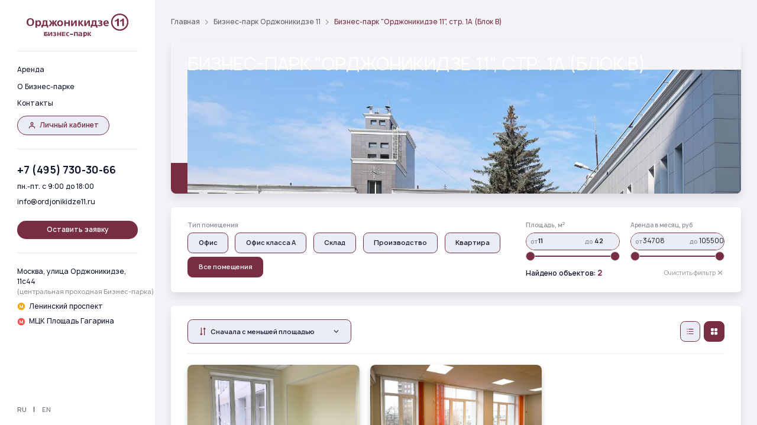

--- FILE ---
content_type: text/html; charset=UTF-8
request_url: https://ordjonikidze11.ru/building/bcz-ordzhonikidze-11/bcz-ordzhonikidze-11-str-1a-blok-v/
body_size: 31956
content:
  <!doctype html>
  <html lang="ru-RU" class="h-full" prefix="og: https://ogp.me/ns#" >

  <head>
    <meta charset="UTF-8" />
    <title>Бизнес-парк &#171;Орджоникидзе 11&#187;, стр. 1А (Блок В) | Орджоникидзе 11</title>
<meta name='robots' content='max-image-preview:large' />
<link rel="alternate" type="application/rss+xml" title="Орджоникидзе 11 &raquo; Лента" href="https://ordjonikidze11.ru/feed/" />
<link rel="alternate" type="application/rss+xml" title="Орджоникидзе 11 &raquo; Лента комментариев" href="https://ordjonikidze11.ru/comments/feed/" />
<link rel="alternate" title="oEmbed (JSON)" type="application/json+oembed" href="https://ordjonikidze11.ru/wp-json/oembed/1.0/embed?url=https%3A%2F%2Fordjonikidze11.ru%2Fbuilding%2Fbcz-ordzhonikidze-11%2Fbcz-ordzhonikidze-11-str-1a-blok-v%2F" />
<link rel="alternate" title="oEmbed (XML)" type="text/xml+oembed" href="https://ordjonikidze11.ru/wp-json/oembed/1.0/embed?url=https%3A%2F%2Fordjonikidze11.ru%2Fbuilding%2Fbcz-ordzhonikidze-11%2Fbcz-ordzhonikidze-11-str-1a-blok-v%2F&#038;format=xml" />
<style id='wp-img-auto-sizes-contain-inline-css' type='text/css'>
img:is([sizes=auto i],[sizes^="auto," i]){contain-intrinsic-size:3000px 1500px}
/*# sourceURL=wp-img-auto-sizes-contain-inline-css */
</style>
<style id='wp-emoji-styles-inline-css' type='text/css'>

	img.wp-smiley, img.emoji {
		display: inline !important;
		border: none !important;
		box-shadow: none !important;
		height: 1em !important;
		width: 1em !important;
		margin: 0 0.07em !important;
		vertical-align: -0.1em !important;
		background: none !important;
		padding: 0 !important;
	}
/*# sourceURL=wp-emoji-styles-inline-css */
</style>
<style id='classic-theme-styles-inline-css' type='text/css'>
/*! This file is auto-generated */
.wp-block-button__link{color:#fff;background-color:#32373c;border-radius:9999px;box-shadow:none;text-decoration:none;padding:calc(.667em + 2px) calc(1.333em + 2px);font-size:1.125em}.wp-block-file__button{background:#32373c;color:#fff;text-decoration:none}
/*# sourceURL=/wp-includes/css/classic-themes.min.css */
</style>
<script type="text/javascript" src="https://ordjonikidze11.ru/wp-includes/js/jquery/jquery.min.js?ver=3.7.1" id="jquery-core-js"></script>
<script type="text/javascript" src="https://ordjonikidze11.ru/wp-includes/js/jquery/jquery-migrate.min.js?ver=3.4.1" id="jquery-migrate-js"></script>
<script type="text/javascript" src="https://ordjonikidze11.ru/wp-content/themes/blankslate/assets/js/loadmore.js?ver=6.9" id="loadmore-js"></script>
<script type="text/javascript" src="https://ordjonikidze11.ru/wp-content/themes/blankslate/assets/js/debounce.js?ver=6.9" id="debounce-js"></script>
<script type="text/javascript" src="https://ordjonikidze11.ru/wp-content/themes/blankslate/assets/js/ajax_filter.js?ver=6.9" id="ajax_filter-js"></script>
<link rel="https://api.w.org/" href="https://ordjonikidze11.ru/wp-json/" /><link rel="alternate" title="JSON" type="application/json" href="https://ordjonikidze11.ru/wp-json/wp/v2/building/915" /><link rel="EditURI" type="application/rsd+xml" title="RSD" href="https://ordjonikidze11.ru/xmlrpc.php?rsd" />
<meta name="generator" content="WordPress 6.9" />
<link rel="canonical" href="https://ordjonikidze11.ru/building/bcz-ordzhonikidze-11/bcz-ordzhonikidze-11-str-1a-blok-v/" />
<link rel='shortlink' href='https://ordjonikidze11.ru/?p=915' />
        <meta property="og:type" content="article">
        <meta property="og:title" content="Бизнес-парк 'Орджоникидзе 11', стр. 1А (Блок В)">
        <meta property="og:description" content="Пристройка из двухэтажной и четырёхэтажной части строения, с хорошим ремонтом мест общего пользования и офисных помещений. Центральная проходная расположена в 30 метрах от пристройки. Коридорно-кабинетная планировка этажей. На каждом этаже присутствуют свои с/у. Есть блоки с отдельным входом с территории Бизнес-парка. Лифта нет. Строение обеспечено эвакуационными лестницами. Вентилируемый фасад облицован презентабельным керамогранитом.">
        <meta property="og:logo" content="https://ordjonikidze11.ru/wp-content/uploads/2024/03/logo-53469ca8.svg">
        <meta property="og:url" content="https://ordjonikidze11.ru/building/bcz-ordzhonikidze-11/bcz-ordzhonikidze-11-str-1a-blok-v/">
        <meta property="og:image" content="https://ordjonikidze11.ru/wp-content/uploads/2023/09/01-2-jpg.webp">
        <meta property="og:site_name" content="Орджоникидзе 11">
            <script type="application/ld+json">{"@context":"https://schema.org/","@type":"LocalBusiness","url":"https://ordjonikidze11.ru","legalName":"ООО «Бизнес-парк Орджоникидзе 11»","name":"Орджоникидзе 11","description":"","logo":"/wp-content/themes/blankslate/assets/images/logo-53469ca8.svg","telephone":"+7 (495) 730-30-66","email":"info@ordjonikidze11.ru","address":{"@type":"PostalAddress","streetAddress":"ул. Орджоникидзе 11, с. 44","addressLocality":"Москва","addressCountry":"Россия","postalCode":"115419"},"hasMap":"https://yandex.ru/maps/-/CDFSbHmg","openingHours":"Mo, Tu, We, Th, Fr 09:00-18:00"}</script>
        <script type="application/ld+json">{"@context":"https://schema.org/","@type":"WebSite","name":"Орджоникидзе 11","url":"https://ordjonikidze11.ru"}</script>
        <script type="application/ld+json">{"@context":"https://schema.org/","@type":"Article","name":"Бизнес-парк 'Орджоникидзе 11', стр. 1А (Блок В)","description":"Пристройка из двухэтажной и четырёхэтажной части строения, с хорошим ремонтом мест общего пользования и офисных помещений. Центральная проходная расположена в 30 метрах от пристройки. Коридорно-кабинетная планировка этажей. На каждом этаже присутствуют свои с/у. Есть блоки с отдельным входом с территории Бизнес-парка. Лифта нет. Строение обеспечено эвакуационными лестницами. Вентилируемый фасад облицован презентабельным керамогранитом.","image":"https://ordjonikidze11.ru/wp-content/uploads/2023/09/01-2-jpg.webp","url":"https://ordjonikidze11.ru/building/bcz-ordzhonikidze-11/bcz-ordzhonikidze-11-str-1a-blok-v/"}</script>
        <script type="application/ld+json">{"@context":"https://schema.org/","@type":"OfferCatalog","itemListElement":[{"@type":"Offer","name":"Сдается в аренду Офис - 195.8 - ул.Орджоникидзе 11, стр. 1А (В), п. IV, 4 этаж, к.3-12, 195,8 м2 по цене 489 500, руб1. в месяц","description":"Сдается в аренду Офис 195.8 м2 в Бизнес-парк 'Орджоникидзе 11', стр. 1А (Блок В). Адрес: г. Москва, ул.Орджоникидзе, д.11, стр.1А, метро Ленинский проспект, Площадь Гагарина. Аренда в месяц 489 500 руб. Аренда в год/м2 30 000 руб. ☎ +7 (495) 730-30-66","url":"https://ordjonikidze11.ru/arenda/ofis_19587_195-8/","price":"489 500","priceCurrency":"RUB","image":"https://ordjonikidze11.ru/wp-content/uploads/2025/11/195_8_01.jpg","availability":"https://schema.org/InStock"},{"@type":"Offer","name":"Сдается в аренду Офис - 42.3 - ул.Орджоникидзе 11, стр. 1А (В), 4 этаж, к.3, 3а 42,3 м2 по цене 105 750, руб1. в месяц","description":"Сдается в аренду Офис 42.3 м2 в Бизнес-парк 'Орджоникидзе 11', стр. 1А (Блок В). Адрес: г. Москва, ул.Орджоникидзе, д.11, стр.1А, метро Ленинский проспект, Площадь Гагарина. Аренда в месяц 105 750 руб. Аренда в год/м2 30 000 руб. ☎ +7 (495) 730-30-66","url":"https://ordjonikidze11.ru/arenda/ofis_42329_42-3/","price":"105 750","priceCurrency":"RUB","image":"https://ordjonikidze11.ru/wp-content/uploads/2025/11/42_3_n01.jpg","availability":"https://schema.org/InStock"},{"@type":"Offer","name":"Сдается в аренду Офис - 21.6 - ул.Орджоникидзе 11, стр. 1А (В), 4 этаж, к.1а 21,6 м2 по цене 54 000, руб1. в месяц","description":"Сдается в аренду Офис 21.6 м2 в Бизнес-парк 'Орджоникидзе 11', стр. 1А (Блок В). Адрес: г. Москва, ул.Орджоникидзе, д.11, стр.1А, метро Ленинский проспект, Площадь Гагарина. Аренда в месяц 54 000 руб. Аренда в год/м2 30 000 руб. ☎ +7 (495) 730-30-66","url":"https://ordjonikidze11.ru/arenda/ofis_21628_21-6/","price":"54 000","priceCurrency":"RUB","image":"https://ordjonikidze11.ru/wp-content/uploads/2025/10/21_6_004.jpg","availability":"https://schema.org/InStock"},{"@type":"Offer","name":"Сдается в аренду Офис - 34.8 - ул.Орджоникидзе 11, стр. 1А (В), 2 этаж, пом.XVI, к.3 34,8 м2 по цене 87 000, руб1. в месяц","description":"Сдается в аренду Офис 34.8 м2 в Бизнес-парк 'Орджоникидзе 11', стр. 1А (Блок В). Адрес: г. Москва, ул.Орджоникидзе, д.11, стр.1А, метро Ленинский проспект, Площадь Гагарина. Аренда в месяц 87 000 руб. Аренда в год/м2 30 000 руб. ☎ +7 (495) 730-30-66","url":"https://ordjonikidze11.ru/arenda/ofis_34813_34-8/","price":"87 000","priceCurrency":"RUB","image":"https://ordjonikidze11.ru/wp-content/uploads/2025/08/34_8_01.jpg","availability":"https://schema.org/InStock"},{"@type":"Offer","name":"Сдается в аренду Офис - 59.7 - ул.Орджоникидзе 11, стр. 1А (В), 2 этаж, пом.XVI, к.38,39 59,7 м2 по цене 149 250, руб1. в месяц","description":"Сдается в аренду Офис 59.7 м2 в Бизнес-парк 'Орджоникидзе 11', стр. 1А (Блок В). Адрес: г. Москва, ул.Орджоникидзе, д.11, стр.1А, метро Ленинский проспект, Площадь Гагарина. Аренда в месяц 149 250 руб. Аренда в год/м2 30 000 руб. ☎ +7 (495) 730-30-66","url":"https://ordjonikidze11.ru/arenda/ofis_59728_59-7/","price":"149 250","priceCurrency":"RUB","image":"https://ordjonikidze11.ru/wp-content/uploads/2025/05/59_7_01.jpg","availability":"https://schema.org/InStock"}]}</script>
        <script type="application/ld+json">{"@context":"https://schema.org/","@type":"BreadcrumbList","itemListElement":[{"@type":"ListItem","position":1,"name":"Главная","item":"https://ordjonikidze11.ru"},{"@type":"ListItem","position":2,"name":"Бизнес-парк Орджоникидзе 11","item":"https://ordjonikidze11.ru/object/bcz-ordzhonikidze-11/"},{"@type":"ListItem","position":3,"name":"Бизнес-парк \"Орджоникидзе 11\", стр. 1А (Блок В)","item":"Бизнес-парк \"Орджоникидзе 11\", стр. 1А (Блок В)"}]}</script>
        <script type="application/ld+json">{"@context":"https://schema.org/","@type":"ItemList","itemListElement":[{"@type":"ListItem","name":"Аренда","position":1,"url":"https://ordjonikidze11.ru/arenda/"},{"@type":"ListItem","name":"Oфис","position":2,"url":"https://ordjonikidze11.ru/arenda/ofis/"},{"@type":"ListItem","name":"Квартира","position":3,"url":"https://ordjonikidze11.ru/arenda/kvartira/"},{"@type":"ListItem","name":"Офис класса А","position":4,"url":"https://ordjonikidze11.ru/arenda/office-class-a/"},{"@type":"ListItem","name":"Производство","position":5,"url":"https://ordjonikidze11.ru/arenda/proizvodstvo/"},{"@type":"ListItem","name":"Свободного назначения","position":6,"url":"https://ordjonikidze11.ru/arenda/svobodnogo-naznacheniya/"},{"@type":"ListItem","name":"Склад","position":7,"url":"https://ordjonikidze11.ru/arenda/sklad/"},{"@type":"ListItem","name":"Торговля","position":8,"url":"https://ordjonikidze11.ru/arenda/torgovlya/"},{"@type":"ListItem","name":"О Бизнес-парке","position":9,"url":"#"},{"@type":"ListItem","name":"Презентация Бизнес-парка","position":10,"url":"https://ordjonikidze11.ru/prezentacziya-biznes-parka/"},{"@type":"ListItem","name":"Информация для партнеров","position":11,"url":"https://ordjonikidze11.ru/informaciya-dlya-partnerov/"},{"@type":"ListItem","name":"Новости Бизнес-парка","position":12,"url":"https://ordjonikidze11.ru/category/novosti/"},{"@type":"ListItem","name":"Предложения от наших арендаторов","position":13,"url":"/predlozheniya-arendatorov/"},{"@type":"ListItem","name":"Ответы на популярные вопросы","position":14,"url":"https://ordjonikidze11.ru/otvety-na-populyarnye-voprosy/"},{"@type":"ListItem","name":"Контакты","position":15,"url":"https://ordjonikidze11.ru/kontakty/"}]}</script>
        <script type="application/ld+json">{"@context":"https://schema.org/","@type":"ItemList","itemListElement":[{"@type":"ListItem","name":"Аренда","position":1,"url":"https://ordjonikidze11.ru/arenda/"},{"@type":"ListItem","name":"Oфис","position":2,"url":"https://ordjonikidze11.ru/arenda/ofis/"},{"@type":"ListItem","name":"Квартира","position":3,"url":"https://ordjonikidze11.ru/arenda/kvartira/"},{"@type":"ListItem","name":"Офис класса А","position":4,"url":"https://ordjonikidze11.ru/arenda/office-class-a/"},{"@type":"ListItem","name":"Производство","position":5,"url":"https://ordjonikidze11.ru/arenda/proizvodstvo/"},{"@type":"ListItem","name":"Свободного назначения","position":6,"url":"https://ordjonikidze11.ru/arenda/svobodnogo-naznacheniya/"},{"@type":"ListItem","name":"Склад","position":7,"url":"https://ordjonikidze11.ru/arenda/sklad/"},{"@type":"ListItem","name":"Торговля","position":8,"url":"https://ordjonikidze11.ru/arenda/torgovlya/"},{"@type":"ListItem","name":"О Бизнес-парке","position":9,"url":"#"},{"@type":"ListItem","name":"Презентация Бизнес-парка","position":10,"url":"https://ordjonikidze11.ru/prezentacziya-biznes-parka/"},{"@type":"ListItem","name":"Информация для партнеров","position":11,"url":"https://ordjonikidze11.ru/informaciya-dlya-partnerov/"},{"@type":"ListItem","name":"Новости Бизнес-парка","position":12,"url":"https://ordjonikidze11.ru/category/novosti/"},{"@type":"ListItem","name":"Предложения от наших арендаторов","position":13,"url":"https://ordjonikidze11.ru/predlozheniya-arendatorov/"},{"@type":"ListItem","name":"Ответы на популярные вопросы","position":14,"url":"https://ordjonikidze11.ru/otvety-na-populyarnye-voprosy/"},{"@type":"ListItem","name":"Контакты","position":15,"url":"https://ordjonikidze11.ru/kontakty/"}]}</script>
        <script type="application/ld+json">{"@context":"https://schema.org/","@type":"ItemList","itemListElement":[{"@type":"ListItem","name":"Политика конфиндециальности","position":1,"url":"https://ordjonikidze11.ru/politika-konfidencialnosti/"},{"@type":"ListItem","name":"Карта сайта","position":2,"url":"https://ordjonikidze11.ru/karta-sajta"},{"@type":"ListItem","name":"Помощь","position":3,"url":"https://ordjonikidze11.ru/otvety-na-populyarnye-voprosy"}]}</script>
            <meta name="description" content="Пристройка из двухэтажной и четырёхэтажной части строения, с хорошим ремонтом мест общего пользования и офисных помещений. Центральная проходная расположена в 30 метрах от пристройки. Коридорно-кабинетная планировка этажей. На каждом этаже присутствуют свои с/у. Есть блоки с отдельным входом с территории Бизнес-парка. Лифта нет. Строение обеспечено эвакуационными лестницами. Вентилируемый фасад облицован презентабельным керамогранитом.">
      <meta name="generator" content="performance-lab 3.8.0; plugins: ">
    <meta name="viewport" content="width=device-width, initial-scale=1" />
    <link rel="canonical" href="https://ordjonikidze11.ru/building/bcz-ordzhonikidze-11/bcz-ordzhonikidze-11-str-1a-blok-v/"/>
       <!-- <script type="module" crossorigin src="/assets/nouislider-11f82a7e.js"></script> -->
    <!-- <script type="module" crossorigin src="/assets/maska-d911cdd4.js"></script> -->
    <!-- <script type="module" crossorigin src="/assets/fancybox-35d4fe89.js"></script> -->
    <!-- <script type="module" crossorigin src="/assets/main-5391544f.js"></script> -->
    <link rel="stylesheet" href="/assets/main-ed8950af.css">
    <link rel="stylesheet" href="/assets/tailwind-56b08994.css">
    <!-- calltouch -->
<script>
(function(w,d,n,c){w.CalltouchDataObject=n;w[n]=function(){w[n]["callbacks"].push(arguments)};if(!w[n]["callbacks"]){w[n]["callbacks"]=[]}w[n]["loaded"]=false;if(typeof c!=="object"){c=[c]}w[n]["counters"]=c;for(var i=0;i<c.length;i+=1){p(c[i])}function p(cId){var a=d.getElementsByTagName("script")[0],s=d.createElement("script"),i=function(){a.parentNode.insertBefore(s,a)},m=typeof Array.prototype.find === 'function',n=m?"init-min.js":"init.js";s.async=true;s.src="https://mod.calltouch.ru/"+n+"?id="+cId;if(w.opera=="[object Opera]"){d.addEventListener("DOMContentLoaded",i,false)}else{i()}}})(window,document,"ct","8833f6c0");
</script>
<!-- calltouch -->
  <link rel="icon" href="https://ordjonikidze11.ru/wp-content/uploads/2023/09/cropped-favicon-300x300.png" sizes="32x32" />
<link rel="icon" href="https://ordjonikidze11.ru/wp-content/uploads/2023/09/cropped-favicon-300x300.png" sizes="192x192" />
<link rel="apple-touch-icon" href="https://ordjonikidze11.ru/wp-content/uploads/2023/09/cropped-favicon-300x300.png" />
<meta name="msapplication-TileImage" content="https://ordjonikidze11.ru/wp-content/uploads/2023/09/cropped-favicon-300x300.png" />

  <style id='global-styles-inline-css' type='text/css'>
:root{--wp--preset--aspect-ratio--square: 1;--wp--preset--aspect-ratio--4-3: 4/3;--wp--preset--aspect-ratio--3-4: 3/4;--wp--preset--aspect-ratio--3-2: 3/2;--wp--preset--aspect-ratio--2-3: 2/3;--wp--preset--aspect-ratio--16-9: 16/9;--wp--preset--aspect-ratio--9-16: 9/16;--wp--preset--color--black: #000000;--wp--preset--color--cyan-bluish-gray: #abb8c3;--wp--preset--color--white: #ffffff;--wp--preset--color--pale-pink: #f78da7;--wp--preset--color--vivid-red: #cf2e2e;--wp--preset--color--luminous-vivid-orange: #ff6900;--wp--preset--color--luminous-vivid-amber: #fcb900;--wp--preset--color--light-green-cyan: #7bdcb5;--wp--preset--color--vivid-green-cyan: #00d084;--wp--preset--color--pale-cyan-blue: #8ed1fc;--wp--preset--color--vivid-cyan-blue: #0693e3;--wp--preset--color--vivid-purple: #9b51e0;--wp--preset--gradient--vivid-cyan-blue-to-vivid-purple: linear-gradient(135deg,rgb(6,147,227) 0%,rgb(155,81,224) 100%);--wp--preset--gradient--light-green-cyan-to-vivid-green-cyan: linear-gradient(135deg,rgb(122,220,180) 0%,rgb(0,208,130) 100%);--wp--preset--gradient--luminous-vivid-amber-to-luminous-vivid-orange: linear-gradient(135deg,rgb(252,185,0) 0%,rgb(255,105,0) 100%);--wp--preset--gradient--luminous-vivid-orange-to-vivid-red: linear-gradient(135deg,rgb(255,105,0) 0%,rgb(207,46,46) 100%);--wp--preset--gradient--very-light-gray-to-cyan-bluish-gray: linear-gradient(135deg,rgb(238,238,238) 0%,rgb(169,184,195) 100%);--wp--preset--gradient--cool-to-warm-spectrum: linear-gradient(135deg,rgb(74,234,220) 0%,rgb(151,120,209) 20%,rgb(207,42,186) 40%,rgb(238,44,130) 60%,rgb(251,105,98) 80%,rgb(254,248,76) 100%);--wp--preset--gradient--blush-light-purple: linear-gradient(135deg,rgb(255,206,236) 0%,rgb(152,150,240) 100%);--wp--preset--gradient--blush-bordeaux: linear-gradient(135deg,rgb(254,205,165) 0%,rgb(254,45,45) 50%,rgb(107,0,62) 100%);--wp--preset--gradient--luminous-dusk: linear-gradient(135deg,rgb(255,203,112) 0%,rgb(199,81,192) 50%,rgb(65,88,208) 100%);--wp--preset--gradient--pale-ocean: linear-gradient(135deg,rgb(255,245,203) 0%,rgb(182,227,212) 50%,rgb(51,167,181) 100%);--wp--preset--gradient--electric-grass: linear-gradient(135deg,rgb(202,248,128) 0%,rgb(113,206,126) 100%);--wp--preset--gradient--midnight: linear-gradient(135deg,rgb(2,3,129) 0%,rgb(40,116,252) 100%);--wp--preset--font-size--small: 13px;--wp--preset--font-size--medium: 20px;--wp--preset--font-size--large: 36px;--wp--preset--font-size--x-large: 42px;--wp--preset--spacing--20: 0.44rem;--wp--preset--spacing--30: 0.67rem;--wp--preset--spacing--40: 1rem;--wp--preset--spacing--50: 1.5rem;--wp--preset--spacing--60: 2.25rem;--wp--preset--spacing--70: 3.38rem;--wp--preset--spacing--80: 5.06rem;--wp--preset--shadow--natural: 6px 6px 9px rgba(0, 0, 0, 0.2);--wp--preset--shadow--deep: 12px 12px 50px rgba(0, 0, 0, 0.4);--wp--preset--shadow--sharp: 6px 6px 0px rgba(0, 0, 0, 0.2);--wp--preset--shadow--outlined: 6px 6px 0px -3px rgb(255, 255, 255), 6px 6px rgb(0, 0, 0);--wp--preset--shadow--crisp: 6px 6px 0px rgb(0, 0, 0);}:where(.is-layout-flex){gap: 0.5em;}:where(.is-layout-grid){gap: 0.5em;}body .is-layout-flex{display: flex;}.is-layout-flex{flex-wrap: wrap;align-items: center;}.is-layout-flex > :is(*, div){margin: 0;}body .is-layout-grid{display: grid;}.is-layout-grid > :is(*, div){margin: 0;}:where(.wp-block-columns.is-layout-flex){gap: 2em;}:where(.wp-block-columns.is-layout-grid){gap: 2em;}:where(.wp-block-post-template.is-layout-flex){gap: 1.25em;}:where(.wp-block-post-template.is-layout-grid){gap: 1.25em;}.has-black-color{color: var(--wp--preset--color--black) !important;}.has-cyan-bluish-gray-color{color: var(--wp--preset--color--cyan-bluish-gray) !important;}.has-white-color{color: var(--wp--preset--color--white) !important;}.has-pale-pink-color{color: var(--wp--preset--color--pale-pink) !important;}.has-vivid-red-color{color: var(--wp--preset--color--vivid-red) !important;}.has-luminous-vivid-orange-color{color: var(--wp--preset--color--luminous-vivid-orange) !important;}.has-luminous-vivid-amber-color{color: var(--wp--preset--color--luminous-vivid-amber) !important;}.has-light-green-cyan-color{color: var(--wp--preset--color--light-green-cyan) !important;}.has-vivid-green-cyan-color{color: var(--wp--preset--color--vivid-green-cyan) !important;}.has-pale-cyan-blue-color{color: var(--wp--preset--color--pale-cyan-blue) !important;}.has-vivid-cyan-blue-color{color: var(--wp--preset--color--vivid-cyan-blue) !important;}.has-vivid-purple-color{color: var(--wp--preset--color--vivid-purple) !important;}.has-black-background-color{background-color: var(--wp--preset--color--black) !important;}.has-cyan-bluish-gray-background-color{background-color: var(--wp--preset--color--cyan-bluish-gray) !important;}.has-white-background-color{background-color: var(--wp--preset--color--white) !important;}.has-pale-pink-background-color{background-color: var(--wp--preset--color--pale-pink) !important;}.has-vivid-red-background-color{background-color: var(--wp--preset--color--vivid-red) !important;}.has-luminous-vivid-orange-background-color{background-color: var(--wp--preset--color--luminous-vivid-orange) !important;}.has-luminous-vivid-amber-background-color{background-color: var(--wp--preset--color--luminous-vivid-amber) !important;}.has-light-green-cyan-background-color{background-color: var(--wp--preset--color--light-green-cyan) !important;}.has-vivid-green-cyan-background-color{background-color: var(--wp--preset--color--vivid-green-cyan) !important;}.has-pale-cyan-blue-background-color{background-color: var(--wp--preset--color--pale-cyan-blue) !important;}.has-vivid-cyan-blue-background-color{background-color: var(--wp--preset--color--vivid-cyan-blue) !important;}.has-vivid-purple-background-color{background-color: var(--wp--preset--color--vivid-purple) !important;}.has-black-border-color{border-color: var(--wp--preset--color--black) !important;}.has-cyan-bluish-gray-border-color{border-color: var(--wp--preset--color--cyan-bluish-gray) !important;}.has-white-border-color{border-color: var(--wp--preset--color--white) !important;}.has-pale-pink-border-color{border-color: var(--wp--preset--color--pale-pink) !important;}.has-vivid-red-border-color{border-color: var(--wp--preset--color--vivid-red) !important;}.has-luminous-vivid-orange-border-color{border-color: var(--wp--preset--color--luminous-vivid-orange) !important;}.has-luminous-vivid-amber-border-color{border-color: var(--wp--preset--color--luminous-vivid-amber) !important;}.has-light-green-cyan-border-color{border-color: var(--wp--preset--color--light-green-cyan) !important;}.has-vivid-green-cyan-border-color{border-color: var(--wp--preset--color--vivid-green-cyan) !important;}.has-pale-cyan-blue-border-color{border-color: var(--wp--preset--color--pale-cyan-blue) !important;}.has-vivid-cyan-blue-border-color{border-color: var(--wp--preset--color--vivid-cyan-blue) !important;}.has-vivid-purple-border-color{border-color: var(--wp--preset--color--vivid-purple) !important;}.has-vivid-cyan-blue-to-vivid-purple-gradient-background{background: var(--wp--preset--gradient--vivid-cyan-blue-to-vivid-purple) !important;}.has-light-green-cyan-to-vivid-green-cyan-gradient-background{background: var(--wp--preset--gradient--light-green-cyan-to-vivid-green-cyan) !important;}.has-luminous-vivid-amber-to-luminous-vivid-orange-gradient-background{background: var(--wp--preset--gradient--luminous-vivid-amber-to-luminous-vivid-orange) !important;}.has-luminous-vivid-orange-to-vivid-red-gradient-background{background: var(--wp--preset--gradient--luminous-vivid-orange-to-vivid-red) !important;}.has-very-light-gray-to-cyan-bluish-gray-gradient-background{background: var(--wp--preset--gradient--very-light-gray-to-cyan-bluish-gray) !important;}.has-cool-to-warm-spectrum-gradient-background{background: var(--wp--preset--gradient--cool-to-warm-spectrum) !important;}.has-blush-light-purple-gradient-background{background: var(--wp--preset--gradient--blush-light-purple) !important;}.has-blush-bordeaux-gradient-background{background: var(--wp--preset--gradient--blush-bordeaux) !important;}.has-luminous-dusk-gradient-background{background: var(--wp--preset--gradient--luminous-dusk) !important;}.has-pale-ocean-gradient-background{background: var(--wp--preset--gradient--pale-ocean) !important;}.has-electric-grass-gradient-background{background: var(--wp--preset--gradient--electric-grass) !important;}.has-midnight-gradient-background{background: var(--wp--preset--gradient--midnight) !important;}.has-small-font-size{font-size: var(--wp--preset--font-size--small) !important;}.has-medium-font-size{font-size: var(--wp--preset--font-size--medium) !important;}.has-large-font-size{font-size: var(--wp--preset--font-size--large) !important;}.has-x-large-font-size{font-size: var(--wp--preset--font-size--x-large) !important;}
/*# sourceURL=global-styles-inline-css */
</style>
</head>

  <body
    data-x-data="{ 
      isShowUp: false, 
      isDesktopMenuShow: false, 
      currentDesktopMenu: null, 
      isTypeOfferShow: false, 
      isPresentationVideoShow: false, 
      isSliderOfferShow: false, 
      isSortOfferShow: false, 
      isCategoriesTenantShow: false, 
      isSubcategoriesTenantShow: false, 
      isDetailsTenantShow: false, 
      isShareShow: false, 
      open: false
    }" 
    data-x-init="$watch('isPresentationVideoShow', (value) => {$refs.video.pause(); $refs.video.currentTime = 0})" 
    data-x-on.resize.window="$store.theme.onResize()" 
    data-x-on.keyup.escape="$store.callbackModal.close(); isShareShow = false; isPresentationVideoShow = false" 
    class="text-[#0F172A] h-full overflow-hidden bg-[#F4F4F8]">
  
        <div class="flex h-full">
      <div 
        data-x-cloak="" 
        data-x-show="open" 
        data-x-ref="dialog" 
        class="fixed inset-0 z-40 flex lg:hidden" 
       
      >
        <div 
          data-x-show="open" 
          data-x-transition.enter="transition-opacity ease-linear duration-300"
          data-x-transition.enter-start="opacity-0" 
          data-x-transition.enter-end="opacity-100"
          data-x-transition.leave="transition-opacity ease-linear duration-300" 
          data-x-transition.leave-start="opacity-100"
          data-x-transition.leave-end="opacity-0" 
          data-x-on.click="open = false"
          class="fixed inset-0 bg-gray-600 bg-opacity-75" 
          aria-hidden="true">
        </div>

        <div 
          data-x-show="open" 
          data-x-transition.enter="transition-opacity ease-in-out duration-300 transform"
          data-x-transition.enter-start="opacity-0" 
          data-x-transition.enter-end="opacity-100"
          data-x-transition.leave="transition-opacity ease-in-out duration-300 transform"
          data-x-transition.leave-start="opacity-100" 
          data-x-transition.leave-end="opacity-0"
          class="relative flex flex-col flex-1 w-full bg-[#F4F4F8] focus:outline-none">
          <div class="flex-shrink-0 z-[1]">
            <div
              class="flex items-center justify-between bg-white p-4 rounded-b-lg [box-shadow:0_8px_16px_0_rgba(0,0,0,0.1)]">
              <a href="/">
                <img 
                  src="https://ordjonikidze11.ru/wp-content/themes/blankslate/assets/images/logo-53469ca8.svg" 
                  class="w-40" 
                  width="192" 
                  height="45"
                  alt="Бизнес-парк Орджоникидзе 11"
                />
              </a>

              <div class="inline-flex items-center">
                                <a href="tel:+74957303066" class="inline-flex items-center justify-center w-8 h-8 rounded-full bg-[#EAEDF5]">
                  <svg viewBox="0 0 20 20" fill="none" xmlns="http://www.w3.org/2000/svg" class="w-5 h-5">
                    <path
                      d="M2.79883 4.39688C2.79883 3.51322 3.51517 2.79688 4.39883 2.79688H7.02222C7.36657 2.79688 7.67228 3.01722 7.78117 3.34389L8.97942 6.93864C9.10532 7.31633 8.93433 7.72912 8.57824 7.90717L6.77243 8.81007C7.65423 10.7659 9.22985 12.3415 11.1856 13.2233L12.0885 11.4175C12.2666 11.0614 12.6794 10.8904 13.0571 11.0163L16.6518 12.2145C16.9785 12.3234 17.1988 12.6291 17.1988 12.9735V15.5969C17.1988 16.4805 16.4825 17.1969 15.5988 17.1969H14.7988C8.17141 17.1969 2.79883 11.8243 2.79883 5.19688V4.39688Z"
                      stroke="#782E40" stroke-width="1.5" stroke-linecap="round" stroke-linejoin="round"></path>
                  </svg>
                </a>
                                <a href="/lichnyj-kabinet-arendatora" class="inline-flex items-center justify-center w-8 h-8 rounded-full bg-[#EAEDF5] ml-2">
                  <svg viewBox="0 0 20 20" fill="none" xmlns="http://www.w3.org/2000/svg" class="w-5 h-5">
                    <path
                      d="M12.5 5.83594C12.5 4.45523 11.3807 3.33594 10 3.33594C8.61929 3.33594 7.5 4.45523 7.5 5.83594V6.66927C7.5 8.04998 8.61929 9.16927 10 9.16927C11.3807 9.16927 12.5 8.04998 12.5 6.66927V5.83594Z"
                      stroke="#782E40" stroke-width="1.8"></path>
                    <path
                      d="M3.33203 16.6641C3.33203 15.338 3.85882 14.0662 4.7965 13.1285C5.73418 12.1908 7.00595 11.6641 8.33203 11.6641H11.6654C12.9914 11.6641 14.2632 12.1908 15.2009 13.1285C16.1386 14.0662 16.6654 15.338 16.6654 16.6641"
                      stroke="#782E40" stroke-width="1.8" stroke-linejoin="bevel"></path>
                  </svg>
                </a>

                <button data-x-on.click="open = false" type="button" class="inline-flex items-center justify-center w-8 h-8 ml-6 bg-[#782E40] text-white rounded-full">
                  <svg xmlns="http://www.w3.org/2000/svg" viewBox="0 0 20 20" class="w-5 h-5">
                    <path fill="currentColor"
                      d="M6.28 5.22a.75.75 0 0 0-1.06 1.06L8.94 10l-3.72 3.72a.75.75 0 1 0 1.06 1.06L10 11.06l3.72 3.72a.75.75 0 1 0 1.06-1.06L11.06 10l3.72-3.72a.75.75 0 0 0-1.06-1.06L10 8.94L6.28 5.22Z">
                    </path>
                  </svg>
                </button>
              </div>
            </div>
          </div>

          <div class="flex-1 h-0 py-4 space-y-4 overflow-y-auto">
            <div class="mx-4 md:mx-7">
              <div class="px-5 py-4 bg-white rounded-lg">
                   <div data-x-data="{ expanded: false }" class="mt-4">
      <button type="button" data-x-on.click="expanded = !expanded" class="flex items-center justify-between w-full text-base" data-x-bind.class="{ 'text-[#782E40]': expanded }">
        <span class="font-medium">Аренда</span>
        <svg xmlns="http://www.w3.org/2000/svg" viewBox="0 0 24 24" class="w-5 h-5" data-x-bind.class="{ 'rotate-180': expanded }">
          <path fill="currentColor" d="M12 14.975q-.2 0-.388-.075t-.312-.2l-4.6-4.6q-.275-.275-.275-.7t.275-.7q.275-.275.7-.275t.7.275l3.9 3.9l3.9-3.9q.275-.275.7-.275t.7.275q.275.275.275.7t-.275.7l-4.6 4.6q-.15.15-.325.213t-.375.062Z">
          </path>
        </svg>
      </button>
    <div data-x-show="expanded" data-x-collapse="" style="display: none; height: 0px; overflow: hidden;" hidden="">
      <ul class="text-[#5D616B] text-[0.9375rem] space-y-4 mt-4">
        
      <li>
          <a href="/arenda/ofis/">Oфис</a>
        </li>
        
      <li>
          <a href="/arenda/office-class-a/">Офис класса А</a>
        </li>
        
      <li>
          <a href="/arenda/sklad/">Склад</a>
        </li>
        
      <li>
          <a href="/arenda/proizvodstvo/">Производство</a>
        </li>
        
      <li>
          <a href="/arenda/kvartira/">Квартира</a>
        </li>
            </ul>
    </div>
  </div>
      <div data-x-data="{ expanded: false }" class="mt-4">
      <button type="button" data-x-on.click="expanded = !expanded" class="flex items-center justify-between w-full text-base" data-x-bind.class="{ 'text-[#782E40]': expanded }">
        <span class="font-medium">О Бизнес-парке</span>
        <svg xmlns="http://www.w3.org/2000/svg" viewBox="0 0 24 24" class="w-5 h-5" data-x-bind.class="{ 'rotate-180': expanded }">
          <path fill="currentColor" d="M12 14.975q-.2 0-.388-.075t-.312-.2l-4.6-4.6q-.275-.275-.275-.7t.275-.7q.275-.275.7-.275t.7.275l3.9 3.9l3.9-3.9q.275-.275.7-.275t.7.275q.275.275.275.7t-.275.7l-4.6 4.6q-.15.15-.325.213t-.375.062Z">
          </path>
        </svg>
      </button>
    <div data-x-show="expanded" data-x-collapse="" style="display: none; height: 0px; overflow: hidden;" hidden="">
      <ul class="text-[#5D616B] text-[0.9375rem] space-y-4 mt-4">
        
      <li>
          <a href="https://ordjonikidze11.ru/prezentacziya-biznes-parka/">Презентация Бизнес-парка</a>
        </li>
        
      <li>
          <a href="https://ordjonikidze11.ru/informaciya-dlya-partnerov/">Информация для партнеров</a>
        </li>
        
      <li>
          <a href="https://ordjonikidze11.ru/category/novosti/">Новости Бизнес-парка</a>
        </li>
        
      <li>
          <a href="/predlozheniya-arendatorov/">Предложения от наших арендаторов</a>
        </li>
        
      <li>
          <a href="https://ordjonikidze11.ru/otvety-na-populyarnye-voprosy/">Ответы на популярные вопросы</a>
        </li>
            </ul>
    </div>
  </div>
      <div class="mt-4">
                  <a href="https://ordjonikidze11.ru/kontakty/" class="text-base font-medium">Контакты</a>
                </div>
                  </div>
            </div>
           
            <div class="mx-4 md:mx-7">
              <div class="px-5 py-4 bg-white rounded-lg">
                <ul class="space-y-3">
                                  <li class="text-lg font-bold">
                    <a href="tel:+74957303066">+7 (495) 730-30-66</a>
                  </li>
                                    <li class="font-medium">пн.-пт. с 9:00 до 18:00</li>
                  <li class="font-medium">
                    <a href="mailto:info@ordjonikidze11.ru">info@ordjonikidze11.ru</a>
                  </li>
                </ul>

                <ul class="flex mt-4 space-x-2">
                                </ul>

                <button 
                  type="button" 
                  class="mt-4 px-6 py-2.5 font-semibold text-white bg-[#782E40] rounded-full w-full"
                  data-x-on.click="open = false; $store.callbackModal.open();"
                >
                  Оставить заявку
                </button>
              </div>
            </div>

            <div class="mx-4 md:mx-7">
              <div class="px-5 py-4 bg-white rounded-lg">
                <ul class="space-y-3 font-medium">
                  <li class="space-y-1">
                    <a href="" target="_blank">
                    <span class="block">Москва, улица Орджоникидзе, 11с44</span>
                    <span class="block text-[0.9375rem] text-[#8A8E98] whitespace-nowrap">
                    (центральная проходная Бизнес-парка)                    </span>
                  </a>
                  </li>
                  <li class="flex items-center">
                    <svg viewBox="0 0 18 18" fill="none" xmlns="http://www.w3.org/2000/svg" class="w-5 h-5 mr-2">
                      <circle cx="9" cy="9" r="8.5" fill="#FAA400" stroke="white"></circle>
                      <path
                        d="M5.29443 12.7047V5.29297H6.42428L9.00032 10.7283L11.5699 5.29297H12.7062V12.7047H11.402V8.23022L9.30376 12.7047H8.69042L6.59214 8.23022V12.7047H5.29443Z"
                        fill="white"></path>
                    </svg>
                    <span>Ленинский проспект</span>
                  </li>
                  <li class="flex items-center">
                    <svg viewBox="0 0 18 18" fill="none" xmlns="http://www.w3.org/2000/svg" class="w-5 h-5 mr-2">
                      <circle cx="9" cy="9" r="8.5" fill="#FF4B4C" stroke="white"></circle>
                      <path
                        d="M5.29443 12.7047V5.29297H6.42428L9.00032 10.7283L11.5699 5.29297H12.7062V12.7047H11.402V8.23022L9.30376 12.7047H8.69042L6.59214 8.23022V12.7047H5.29443Z"
                        fill="white"></path>
                    </svg>
                    <span>МЦК Площадь Гагарина</span>
                  </li>
                </ul>

                <div class="mx-4 md:mx-7">
                  <div
                    class="flex items-center px-5 py-4 space-x-3 bg-white rounded-lg"
                  >
                    <span class="flex items-center justify-center">
                      <span class="text-[#5D616B] text-[0.9375rem]">RU</span>
                    </span>
                    <span class="text-gray-300">|</span>
                    <a href="https://en.ordjonikidze11.ru/" target="_blank" class="flex items-center justify-center">
                      <span class="text-[#5D616B] text-[0.9375rem]">EN</span>
                    </a>
                  </div>
                </div>
              </div>
            </div>
          </div>
        </div>
      </div>

      <header 
        class="relative z-50 hidden lg:flex lg:flex-shrink-0"
        data-x-on.mouseleave="currentDesktopMenu = null; isDesktopMenuShow = false"
      >
        <div class="relative z-50 bg-white w-[22.75rem] flex flex-col pt-8 px-10 pb-6 scrollbar-thin scrollbar-track-[#EAEDF5] scrollbar-thumb-[#782E40]/50 overflow-y-auto">
          <a href="/">
            <img src="https://ordjonikidze11.ru/wp-content/themes/blankslate/assets/images/logo-53469ca8.svg" class="mx-auto w-60" alt="Бизнес-парк Орджоникидзе 11" width="300" height="70">
          </a>

          <hr class="my-8">

          <ul class="space-y-4 font-medium">
            
    <li>
    <a href="/arenda/" 
    class="duration-300 transition-colors hover:text-[#782E40] 
     inline-block [@media(pointer:coarse)]:hidden" 
     data-x-bind.class="{ 'text-[#782E40]': currentDesktopMenu ===
      0 }" data-x-on.mouseenter="currentDesktopMenu =
      0; isDesktopMenuShow = true"
      >
      Аренда    </a>

          <button type="button" class="hidden [@media(pointer:coarse)]:inline-block duration-300 transition-colors hover:text-[#782E40]"
      data-x-bind.class="{ 'text-[#782E40]': currentDesktopMenu === 0 }"
      data-x-on.click="currentDesktopMenu = 0; isDesktopMenuShow = true">
        Аренда      </button>
      </li>
      <li>
    <a href="#" 
    class="duration-300 transition-colors hover:text-[#782E40] 
     inline-block [@media(pointer:coarse)]:hidden" 
     data-x-bind.class="{ 'text-[#782E40]': currentDesktopMenu ===
      1 }" data-x-on.mouseenter="currentDesktopMenu =
      1; isDesktopMenuShow = true"
      >
      О Бизнес-парке    </a>

          <button type="button" class="hidden [@media(pointer:coarse)]:inline-block duration-300 transition-colors hover:text-[#782E40]"
      data-x-bind.class="{ 'text-[#782E40]': currentDesktopMenu === 1 }"
      data-x-on.click="currentDesktopMenu = 1; isDesktopMenuShow = true">
        О Бизнес-парке      </button>
      </li>
      <li>
    <a href="https://ordjonikidze11.ru/kontakty/" 
    class="duration-300 transition-colors hover:text-[#782E40] 
    " 
    data-x-on.mouseenter="currentDesktopMenu = null; isDesktopMenuShow = false">
      Контакты    </a>

      </li>
                <li>
              <a 
                href="/lichnyj-kabinet-arendatora/"
                class="inline-flex items-center justify-center bg-[#EAEDF5] text-[#782E40] border border-solid border-[#782E40] px-6 py-2.5 rounded-full hover:text-white hover:bg-[#782E40] transition-colors duration-300"
              >
                <svg viewBox="0 0 20 20" fill="none" xmlns="http://www.w3.org/2000/svg" class="w-5 h-5 mr-2">
                  <path
                    d="M12.5 5.83594C12.5 4.45523 11.3807 3.33594 10 3.33594C8.61929 3.33594 7.5 4.45523 7.5 5.83594V6.66927C7.5 8.04998 8.61929 9.16927 10 9.16927C11.3807 9.16927 12.5 8.04998 12.5 6.66927V5.83594Z"
                    stroke="currentColor" 
                    stroke-width="1.8">
                  </path>
                  <path
                    d="M3.33203 16.6641C3.33203 15.338 3.85882 14.0662 4.7965 13.1285C5.73418 12.1908 7.00595 11.6641 8.33203 11.6641H11.6654C12.9914 11.6641 14.2632 12.1908 15.2009 13.1285C16.1386 14.0662 16.6654 15.338 16.6654 16.6641"
                    stroke="currentColor" 
                    stroke-width="1.8" 
                    stroke-linejoin="bevel">
                  </path>
                </svg>
                <span class="font-semibold">Личный кабинет</span>
              </a>
            </li>
          </ul>

          <hr class="my-8">

          <ul class="space-y-3">
                      <li class="text-2xl font-bold">
              <a href="tel:+74957303066" class="duration-300 transition-colors hover:text-[#782E40]">+7 (495) 730-30-66</a>
            </li>
                        <li class="font-medium">пн.-пт. с 9:00 до 18:00</li>
            <li class="font-medium">
              <a href="mailto:info@ordjonikidze11.ru"
                class="duration-300 transition-colors hover:text-[#782E40]">info@ordjonikidze11.ru</a>
            </li>
          </ul>

          <ul class="flex mt-4 space-x-2">
                    </ul>

          <button 
            type="button"
            class="mt-4 px-6 py-2.5 font-semibold text-white bg-[#782E40] rounded-full duration-300 transition-colors hover:bg-[#5A2330]"
            data-x-on.click="$store.callbackModal.open()"
          >
            Оставить заявку
          </button>

          <hr class="my-8">

          <ul class="mb-6 space-y-3 font-medium">
            <li class="space-y-1">
            <a href="" target="_blank">
              <span class="block">Москва, улица Орджоникидзе, 11с44</span>
              <span class="block text-[0.9375rem] text-[#8A8E98] whitespace-nowrap">
              (центральная проходная Бизнес-парка)              </span>
            </a>
            </li>
            <li class="flex items-center">
              <svg viewBox="0 0 18 18" fill="none" xmlns="http://www.w3.org/2000/svg" class="w-5 h-5 mr-2">
                <circle cx="9" cy="9" r="8.5" fill="#FAA400" stroke="white"></circle>
                <path
                  d="M5.29443 12.7047V5.29297H6.42428L9.00032 10.7283L11.5699 5.29297H12.7062V12.7047H11.402V8.23022L9.30376 12.7047H8.69042L6.59214 8.23022V12.7047H5.29443Z"
                  fill="white"></path>
              </svg>
              <span>Ленинский проспект</span>
            </li>
            <li class="flex items-center">
              <svg viewBox="0 0 18 18" fill="none" xmlns="http://www.w3.org/2000/svg" class="w-5 h-5 mr-2">
                <circle cx="9" cy="9" r="8.5" fill="#FF4B4C" stroke="white"></circle>
                <path
                  d="M5.29443 12.7047V5.29297H6.42428L9.00032 10.7283L11.5699 5.29297H12.7062V12.7047H11.402V8.23022L9.30376 12.7047H8.69042L6.59214 8.23022V12.7047H5.29443Z"
                  fill="white"></path>
              </svg>
              <span>МЦК Площадь Гагарина</span>
            </li>
          </ul>

          <div class="flex items-center mt-auto space-x-4">
            <span
              class="flex items-center justify-center font-medium"
            >
              <span class="text-[#5D616B] text-[0.9375rem]">RU</span>
            </span>
            <span>|</span>
            <a href="https://en.ordjonikidze11.ru/" target="_blank" class="flex items-center justify-center">
              <span class="text-[#5D616B] text-[0.9375rem]">EN</span>
            </a>
          </div>
        </div>

        <div>
          
  <div 
    data-x-cloak="" 
    data-x-show="isDesktopMenuShow" 
    data-x-transition.enter="ease-out duration-300"
    data-x-transition.enter-start="opacity-0" 
    data-x-transition.enter-end="opacity-100" 
    data-x-transition.leave="ease-in duration-200"
    data-x-transition.leave-start="opacity-100" 
    data-x-transition.leave-end="opacity-0"
    data-x-on.click="isDesktopMenuShow = false"
    class="fixed inset-0 bg-black/50 backdrop-blur-sm z-[-1]">
  </div>

  <div 
    data-x-cloak="" 
    data-x-show="isDesktopMenuShow" 
    data-x-transition.enter="ease-out duration-300"
    data-x-transition.enter-start="-translate-x-full" 
    data-x-transition.enter-end="translate-x-0"
    data-x-transition.leave="ease-in duration-200" 
    data-x-transition.leave-start="translate-x-0"
    data-x-transition.leave-end="-translate-x-full"
    data-x-on.mouseleave="isDesktopMenuShow = false"
    class="absolute top-0 left-full w-[22.75rem] h-full border-l border-solid border-[#334155]/10 bg-white">
    <!-- x-show="isDesktopMenuShow" -->
        <div data-x-show="currentDesktopMenu === 0" class="flex flex-col pt-[9.5rem] px-10 pb-6 h-full">
      <ul class="space-y-4 font-medium">
                  <li class="hidden [@media(pointer:coarse)]:inline-block">
            <a href="/arenda/" class="duration-300 transition-colors hover:text-[#782E40]">
              Аренда
            </a>
          </li>
        
                <li>
          <a href="/arenda/ofis/" class="duration-300 transition-colors hover:text-[#782E40]">
            Oфис          </a>
        </li>
                <li>
          <a href="/arenda/office-class-a/" class="duration-300 transition-colors hover:text-[#782E40]">
            Офис класса А          </a>
        </li>
                <li>
          <a href="/arenda/sklad/" class="duration-300 transition-colors hover:text-[#782E40]">
            Склад          </a>
        </li>
                <li>
          <a href="/arenda/proizvodstvo/" class="duration-300 transition-colors hover:text-[#782E40]">
            Производство          </a>
        </li>
                <li>
          <a href="/arenda/kvartira/" class="duration-300 transition-colors hover:text-[#782E40]">
            Квартира          </a>
        </li>
              </ul>
    </div>
        <div data-x-show="currentDesktopMenu === 1" class="flex flex-col pt-[9.5rem] px-10 pb-6 h-full">
      <ul class="space-y-4 font-medium">
        
                <li>
          <a href="https://ordjonikidze11.ru/prezentacziya-biznes-parka/" class="duration-300 transition-colors hover:text-[#782E40]">
            Презентация Бизнес-парка          </a>
        </li>
                <li>
          <a href="https://ordjonikidze11.ru/informaciya-dlya-partnerov/" class="duration-300 transition-colors hover:text-[#782E40]">
            Информация для партнеров          </a>
        </li>
                <li>
          <a href="https://ordjonikidze11.ru/category/novosti/" class="duration-300 transition-colors hover:text-[#782E40]">
            Новости Бизнес-парка          </a>
        </li>
                <li>
          <a href="/predlozheniya-arendatorov/" class="duration-300 transition-colors hover:text-[#782E40]">
            Предложения от наших арендаторов          </a>
        </li>
                <li>
          <a href="https://ordjonikidze11.ru/otvety-na-populyarnye-voprosy/" class="duration-300 transition-colors hover:text-[#782E40]">
            Ответы на популярные вопросы          </a>
        </li>
              </ul>
    </div>
      </div>
  </div>
        </header>
 
<div class="flex flex-col flex-1 min-w-0 overflow-hidden">
  <div 
    id="content" 
    data-x-ref="content" 
    data-x-on.scroll="isShowUp = $refs.content.scrollTop > 800 ? true : false"
    class="relative flex-1 overflow-auto lg:pt-10"
  >
    <div class="lg:hidden max-w-[83.75rem] mx-auto">
      <div class="flex items-center justify-between bg-white p-4 rounded-b-lg [box-shadow:0_8px_16px_0_rgba(0,0,0,0.1)]">
          <a href="/">
            <img src="https://ordjonikidze11.ru/wp-content/themes/blankslate/assets/images/logo-53469ca8.svg" class="w-40" alt="Бизнес-парк Орджоникидзе 11" width="300" height="70">
          </a>
          <div class="inline-flex items-center">
                      <a href="tel:+74957303066" class="inline-flex items-center justify-center w-8 h-8 rounded-full bg-[#EAEDF5]">
              <svg viewBox="0 0 20 20" fill="none" xmlns="http://www.w3.org/2000/svg" class="w-5 h-5">
                <path 
                  d="M2.79883 4.39688C2.79883 3.51322 3.51517 2.79688 4.39883 2.79688H7.02222C7.36657 2.79688 7.67228 3.01722 7.78117 3.34389L8.97942 6.93864C9.10532 7.31633 8.93433 7.72912 8.57824 7.90717L6.77243 8.81007C7.65423 10.7659 9.22985 12.3415 11.1856 13.2233L12.0885 11.4175C12.2666 11.0614 12.6794 10.8904 13.0571 11.0163L16.6518 12.2145C16.9785 12.3234 17.1988 12.6291 17.1988 12.9735V15.5969C17.1988 16.4805 16.4825 17.1969 15.5988 17.1969H14.7988C8.17141 17.1969 2.79883 11.8243 2.79883 5.19688V4.39688Z"
                  stroke="#782E40" 
                  stroke-width="1.5"
                  stroke-linecap="round" 
                  stroke-linejoin="round">
                </path>
              </svg>
            </a>
                        <a href="/lichnyj-kabinet-arendatora" class="inline-flex items-center justify-center w-8 h-8 rounded-full bg-[#EAEDF5] ml-2">
              <svg viewBox="0 0 20 20" fill="none" xmlns="http://www.w3.org/2000/svg" class="w-5 h-5">
                <path
                  d="M12.5 5.83594C12.5 4.45523 11.3807 3.33594 10 3.33594C8.61929 3.33594 7.5 4.45523 7.5 5.83594V6.66927C7.5 8.04998 8.61929 9.16927 10 9.16927C11.3807 9.16927 12.5 8.04998 12.5 6.66927V5.83594Z"
                  stroke="#782E40" stroke-width="1.8"></path>
                <path
                  d="M3.33203 16.6641C3.33203 15.338 3.85882 14.0662 4.7965 13.1285C5.73418 12.1908 7.00595 11.6641 8.33203 11.6641H11.6654C12.9914 11.6641 14.2632 12.1908 15.2009 13.1285C16.1386 14.0662 16.6654 15.338 16.6654 16.6641"
                  stroke="#782E40" stroke-width="1.8" stroke-linejoin="bevel"></path>
              </svg>
            </a>

            <button data-x-on.click="open = true" type="button" class="inline-flex items-center justify-center w-8 h-8 ml-6">
              <svg xmlns="http://www.w3.org/2000/svg" viewBox="0 0 20 20" class="w-8 h-8">
                <path fill="currentColor" fill-rule="evenodd"
                  d="M2 4.75A.75.75 0 0 1 2.75 4h14.5a.75.75 0 0 1 0 1.5H2.75A.75.75 0 0 1 2 4.75ZM2 10a.75.75 0 0 1 .75-.75h14.5a.75.75 0 0 1 0 1.5H2.75A.75.75 0 0 1 2 10Zm0 5.25a.75.75 0 0 1 .75-.75h14.5a.75.75 0 0 1 0 1.5H2.75a.75.75 0 0 1-.75-.75Z"
                  clip-rule="evenodd"></path>
              </svg>
            </button>
          </div>
        </div>
      </div>
<div class="max-w-[83.75rem] my-8 lg:my-0 mx-auto px-4 md:px-0">
    <nav class="flex overflow-hidden md:mb-8">
        <ol class="flex items-center overflow-auto scrolling-touch text-sm snap-x xl:pb-0 no-scrollbar">
                            <li class="inline-flex items-center text-xs md:text-base shrink-0">
                                                                <a href="https://ordjonikidze11.ru" class="font-medium text-[#5D616B] shrink-0 hover:text-gray-700">
                            Главная                        </a>
                                    </li>     
                            <li class="inline-flex items-center text-xs md:text-base shrink-0">
                                            <svg xmlns="http://www.w3.org/2000/svg" viewBox="0 0 1024 1024" class="w-4 h-4 mx-2 text-[#5D616B]">
                            <path fill="currentColor" d="M340.864 149.312a30.592 30.592 0 0 0 0 42.752L652.736 512L340.864 831.872a30.592 30.592 0 0 0 0 42.752a29.12 29.12 0 0 0 41.728 0L714.24 534.336a32 32 0 0 0 0-44.672L382.592 149.376a29.12 29.12 0 0 0-41.728 0z"></path>
                        </svg>
                                                                <a href="https://ordjonikidze11.ru/object/bcz-ordzhonikidze-11/" class="font-medium text-[#5D616B] shrink-0 hover:text-gray-700">
                            Бизнес-парк Орджоникидзе 11                        </a>
                                    </li>     
                            <li class="inline-flex items-center text-xs md:text-base shrink-0">
                                            <svg xmlns="http://www.w3.org/2000/svg" viewBox="0 0 1024 1024" class="w-4 h-4 mx-2 text-[#5D616B]">
                            <path fill="currentColor" d="M340.864 149.312a30.592 30.592 0 0 0 0 42.752L652.736 512L340.864 831.872a30.592 30.592 0 0 0 0 42.752a29.12 29.12 0 0 0 41.728 0L714.24 534.336a32 32 0 0 0 0-44.672L382.592 149.376a29.12 29.12 0 0 0-41.728 0z"></path>
                        </svg>
                                                                <span class="font-medium text-[#782E40]">   Бизнес-парк "Орджоникидзе 11", стр. 1А (Блок В)</span>
                                    </li>     
                    </ol>
    </nav>
</div><div class="max-w-[83.75rem] mx-auto" id="post-915" >
  <div class="rounded-lg md:rounded-xl overflow-hidden [box-shadow:0_8px_16px_0_rgba(0,0,0,0.1)]">
    <div class="relative px-4 py-5 sm:px-7 md:p-10 h-72">
      <h1 class="relative z-[1] text-lg md:text-[2.5rem] text-white uppercase">
        Бизнес-парк "Орджоникидзе 11", стр. 1А (Блок В)      </h1>
      <div class="absolute inset-0 before:absolute before:inset-0 before:bg-gradient-to-b before:from-50% before:from-black/50 before:to-transparent">
        <img src="https://ordjonikidze11.ru/wp-content/uploads/2023/09/01-2-jpg.webp" class="object-cover w-full h-full" alt="Бизнес-парк 'Орджоникидзе 11', стр. 1А (Блок В)" />      </div>
    </div>

    <div class="px-4 sm:px-7 py-4 md:px-10 md:py-6 bg-[#782E40] text-white overflow-hidden">
      <div class="flex items-center space-x-4 overflow-auto scrolling-touch md:space-x-6 snap-x">
        <button type="button" class="text-sm font-bold shrink-0 md:text-base" data-scroll-to="#description">
          Описание
        </button>
                    <button type="button" class="text-sm font-bold shrink-0 md:text-base" data-scroll-to="#gallery">
              Галерея
            </button>
                    <button type="button" class="text-sm font-bold shrink-0 md:text-base" data-scroll-to="#characteristics">
          Характеристики
        </button>
              </div>
    </div>
  </div>
</div>

<div class="max-w-[83.75rem] mx-auto mt-6 md:mt-8 hidden md:block">
      <div class="bg-white p-4 sm:py-5 sm:px-7 md:py-8 md:px-10 rounded-lg [box-shadow:0_8px_16px_0_rgba(0,0,0,0.1)]">
        <div class="flex justify-between">
          <div>
            <span class="block text-sm text-[#8A8E98] font-semibold">
              Тип помещения
            </span>
            <div class="flex flex-wrap -mx-2">
                              
             <button type="button" class="mt-2 mx-2 px-6 py-3 rounded-xl border border-solid border-[#782E40] text-[0.9375rem] font-semibold bg-[#EAEDF5]  filter_category" data-wp-category-id = 10 >
               Oфис              </button>
              
             <button type="button" class="mt-2 mx-2 px-6 py-3 rounded-xl border border-solid border-[#782E40] text-[0.9375rem] font-semibold bg-[#EAEDF5]  filter_category" data-wp-category-id = 93 >
               Офис класса А              </button>
              
             <button type="button" class="mt-2 mx-2 px-6 py-3 rounded-xl border border-solid border-[#782E40] text-[0.9375rem] font-semibold bg-[#EAEDF5]  filter_category" data-wp-category-id = 11 >
               Склад              </button>
              
             <button type="button" class="mt-2 mx-2 px-6 py-3 rounded-xl border border-solid border-[#782E40] text-[0.9375rem] font-semibold bg-[#EAEDF5]  filter_category" data-wp-category-id = 90 >
               Производство              </button>
              
             <button type="button" class="mt-2 mx-2 px-6 py-3 rounded-xl border border-solid border-[#782E40] text-[0.9375rem] font-semibold bg-[#EAEDF5]  filter_category" data-wp-category-id = 89 >
               Квартира              </button>
                        <button type="button" class="mt-2 mx-2 px-6 py-3 rounded-xl border border-solid border-[#782E40] text-[0.9375rem] font-semibold  bg-[#782E40] text-white   filter_category " data-wp-category-id = 9 >
                Все помещения
              </button>
                          
          
            </div>
          </div>

          <div class="grid grid-cols-2 gap-6">
            <div class="">
              <span class="block text-sm text-[#8A8E98] font-semibold">
                Площадь, м<sup>2</sup>
              </span>
              <div class="mt-2 flex overflow-hidden rounded-full border border-solid border-[#782E40] bg-[#EAEDF5]">
                <div class="relative">
                  <span class="absolute left-2.5 top-2.5 text-sm text-[#8A8E98] font-semibold">
                    от
                  </span>
                  <input type="number" class="w-32 pl-7 border-none bg-[#EAEDF5] focus:ring-0 focus:outline-none text-[0.9375rem] font-semibold js-slider-square-from filter-scroll" min="11" max="42" value="11" data-wp-filter-type= "min_place" data-square-from="11" inputmode="numeric">
                </div>
                <div class="w-px h-6 my-auto bg-[#E0E3E6]"></div>
                <div class="relative">
                  <span class="absolute left-2.5 top-2.5 text-sm text-[#8A8E98] font-semibold">
                    до
                  </span>
                  <input type="number" class="w-32 pl-8 border-none bg-[#EAEDF5] focus:ring-0 focus:outline-none text-[0.9375rem] font-semibold js-slider-square-to filter-scroll" min="11" max="42" value="42" data-wp-filter-type= "max_place" data-square-to="42" inputmode="numeric">
                </div>
              </div>
              <div class="mt-3">
                <div class="slider-rounded js-slider-square"></div>
              </div>
            </div>
            <div class="">
              <span class="block text-sm text-[#8A8E98] font-semibold">
                Аренда в месяц, руб
              </span>
              <div class="mt-2 flex overflow-hidden rounded-full border border-solid border-[#782E40] bg-[#EAEDF5]">
                <div class="relative">
                  <span class="absolute left-2.5 top-2.5 text-sm text-[#8A8E98] font-semibold">
                    от
                  </span>
                  <input type="number" class="w-32 pl-7 border-none bg-[#EAEDF5] focus:ring-0 focus:outline-none js-slider-price-from filter-scroll" min="34708" max="105500" value="34708" data-wp-filter-type= "min_price" data-price-from="34708" inputmode="numeric">
                </div>
                <div class="w-px h-6 my-auto bg-[#E0E3E6]"></div>
                <div class="relative">
                  <span class="absolute left-2.5 top-2.5 text-sm text-[#8A8E98] font-semibold">
                    до
                  </span>
                  <input type="number" class="w-32 pl-8 border-none bg-[#EAEDF5] focus:ring-0 focus:outline-none js-slider-price-to filter-scroll" min="34708" max="105500" value="105500" data-wp-filter-type= "max_price" data-price-to="105500" inputmode="numeric">
                </div>
              </div>
              <div class="mt-3">
                <div class="slider-rounded js-slider-price"></div>
              </div>
            </div>
            <div class="flex items-center justify-between col-span-2">
              <span class="font-semibold">
                Найдено объектов:
                <b class="text-lg font-bold text-[#782E40]">2</b>
              </span>

              <button data-x-data="" type="button" class="inline-flex items-center text-[#8A8E98] filter_flush">
                <span class="text-sm">Очистить фильтр</span>
                <svg xmlns="http://www.w3.org/2000/svg" viewBox="0 0 20 20" class="w-5 h-5">
                  <path fill="currentColor" d="M6.28 5.22a.75.75 0 0 0-1.06 1.06L8.94 10l-3.72 3.72a.75.75 0 1 0 1.06 1.06L10 11.06l3.72 3.72a.75.75 0 1 0 1.06-1.06L11.06 10l3.72-3.72a.75.75 0 0 0-1.06-1.06L10 8.94L6.28 5.22Z"></path>
                </svg>
              </button>
            </div>
          </div>


        </div>
      </div>
    </div>    <div class="max-w-[83.75rem] mx-auto mt-2 sm:mt-6 md:mt-8">
  <div class="bg-white p-4 sm:py-5 sm:px-7 md:py-8 md:px-10 rounded-lg [box-shadow:0_8px_16px_0_rgba(0,0,0,0.1)]" id = "scroll-content">
    
      <div data-x-data="{ isOpen: false }" class="hidden md:flex md:items-center md:justify-between">
        <div class="relative z-[2]">
          <button type="button" class="relative z-[1] flex items-center w-96 border border-solid border-[#782E40] rounded-xl bg-[#EAEDF5] px-6 py-4" data-x-on.click="isOpen = true">
            <svg xmlns="http://www.w3.org/2000/svg" fill="none" viewBox="0 0 18 18" class="w-5 h-5">
              <path fill="#782E40" d="M8.016 13.5H6.469V1.687a.563.563 0 0 0-.563-.562h-.562a.562.562 0 0 0-.563.563V13.5H3.235a.423.423 0 0 0-.307.712l2.39 2.53a.422.422 0 0 0 .613 0l2.391-2.53a.422.422 0 0 0-.306-.712Zm7.056-9.712-2.39-2.53a.422.422 0 0 0-.613 0l-2.391 2.53a.422.422 0 0 0 .307.712h1.546v11.813a.562.562 0 0 0 .563.562h.563a.562.562 0 0 0 .562-.563V4.5h1.547a.422.422 0 0 0 .306-.712Z"></path>
            </svg>
            <span class="text-[0.9375rem] font-semibold ml-2" >
            Сначала с меньшей площадью            </span>
            <svg xmlns="http://www.w3.org/2000/svg" viewBox="0 0 20 20" class="w-5 h-5 ml-auto">
              <path fill="currentColor" fill-rule="evenodd" d="M5.23 7.21a.75.75 0 0 1 1.06.02L10 11.168l3.71-3.938a.75.75 0 1 1 1.08 1.04l-4.25 4.5a.75.75 0 0 1-1.08 0l-4.25-4.5a.75.75 0 0 1 .02-1.06Z" clip-rule="evenodd"></path>
            </svg>
          </button>
          <div 
          data-x-show="isOpen" 
          data-x-transition.enter="transition ease-out duration-300" 
          data-x-transition.enter-start="opacity-0" 
          data-x-transition.enter-end="opacity-100" 
          data-x-transition.leave="transition ease-in duration-200" 
          data-x-transition.leave-start="opacity-100" 
          data-x-transition.leave-end="opacity-0" 
          class="absolute left-0 w-full border border-solid border-[#782E40] rounded-b-xl bg-white pt-2 -translate-y-2 overflow-hidden" 
          data-x-on.click.outside="isOpen = false">
          <ul>
              <li>
                <button type="button" class="flex items-center justify-between w-full px-6 py-3 hover:bg-[#EAEDF5] transition-colors duration-200 filter-sort" data-x-on.click="$store.filter.sort = 'price:asc'; isOpen = false;" data-wp-sort-data="price:asc">
                  <span class="text-[0.9375rem] font-semibold">
                    Сначала дешевле
                  </span>
                                  </button>
              </li>
              <li>
                <button type="button" class="flex items-center justify-between w-full px-6 py-3 hover:bg-[#EAEDF5] transition-colors duration-200 filter-sort" data-x-on.click="$store.filter.sort = 'price:desc'; isOpen = false;" data-wp-sort-data="price:desc">
                  <span class="text-[0.9375rem] font-semibold">
                    Сначала дороже
                  </span>
                                  </button>
              </li>
              <li>
                <button type="button" class=" flex items-center justify-between w-full px-6 py-3 hover:bg-[#EAEDF5] transition-colors duration-200 filter-sort" data-x-on.click="$store.filter.sort = 'square:asc'; isOpen = false;" data-wp-sort-data="area:asc">
                  <span class="text-[0.9375rem] font-semibold">
                    Сначала с меньшей площадью
                  </span>
                                    <svg data-x-data=""  xmlns="http://www.w3.org/2000/svg" viewBox="0 0 20 20" class="w-5 h-5 text-[#782E40]">
                    <path fill="currentColor" fill-rule="evenodd" d="M16.704 4.153a.75.75 0 0 1 .143 1.052l-8 10.5a.75.75 0 0 1-1.127.075l-4.5-4.5a.75.75 0 0 1 1.06-1.06l3.894 3.893l7.48-9.817a.75.75 0 0 1 1.05-.143Z" clip-rule="evenodd"></path>
                  </svg>
                                  </button>
              </li>
              <li>
                <button type="button" class="flex items-center justify-between w-full px-6 py-3 hover:bg-[#EAEDF5] transition-colors duration-200 filter-sort" data-x-on.click="$store.filter.sort = 'square:desc'; isOpen = false;" data-wp-sort-data="area:desc">
                  <span class="text-[0.9375rem] font-semibold">
                    Сначала с большей площадью
                  </span>
                                  </button>
              </li>
              <li>
                <button type="button" class="flex items-center justify-between w-full px-6 py-3 hover:bg-[#EAEDF5] transition-colors duration-200 filter-sort" data-x-on.click="$store.filter.sort = 'year:desc'; isOpen = false;" data-wp-sort-data="year:desc">
                  <span class="text-[0.9375rem] font-semibold">
                    Сначала с большей ценой за м<sup>2</sup>/год
                  </span>
                                  </button>
              </li>
               <li>
                <button type="button" class="flex items-center justify-between w-full px-6 py-3 hover:bg-[#EAEDF5] transition-colors duration-200 filter-sort" data-x-on.click="$store.filter.sort = 'year:asc'; isOpen = false;" data-wp-sort-data="year:asc">
                  <span class="text-[0.9375rem] font-semibold">
                    Сначала с меньшей ценой за м<sup>2</sup>/год
                  </span>
                                  </button>
              </li>
            </ul>
          </div>
        </div>

        <div class="flex items-center space-x-2">
          <button type="button" class="w-12 h-12 rounded-xl inline-flex items-center justify-center border border-solid border-[#782E40]" 
          data-x-bind.class="$store.theme.cardView === 'table' ? 'bg-[#782E40] text-white' : 'bg-[#EAEDF5] text-[#782E40]'" data-x-on.click="$store.theme.cardView = 'table'">
            <svg xmlns="http://www.w3.org/2000/svg" viewBox="0 0 20 20" class="w-5 h-5">
              <path fill="currentColor" fill-rule="evenodd" d="M6 4.75A.75.75 0 0 1 6.75 4h10.5a.75.75 0 0 1 0 1.5H6.75A.75.75 0 0 1 6 4.75ZM6 10a.75.75 0 0 1 .75-.75h10.5a.75.75 0 0 1 0 1.5H6.75A.75.75 0 0 1 6 10Zm0 5.25a.75.75 0 0 1 .75-.75h10.5a.75.75 0 0 1 0 1.5H6.75a.75.75 0 0 1-.75-.75ZM1.99 4.75a1 1 0 0 1 1-1H3a1 1 0 0 1 1 1v.01a1 1 0 0 1-1 1h-.01a1 1 0 0 1-1-1v-.01Zm0 10.5a1 1 0 0 1 1-1H3a1 1 0 0 1 1 1v.01a1 1 0 0 1-1 1h-.01a1 1 0 0 1-1-1v-.01Zm0-5.25a1 1 0 0 1 1-1H3a1 1 0 0 1 1 1v.01a1 1 0 0 1-1 1h-.01a1 1 0 0 1-1-1V10Z" clip-rule="evenodd"></path>
            </svg>
          </button>
          <button type="button" class="w-12 h-12 rounded-xl inline-flex items-center justify-center border border-solid border-[#782E40]" 
          data-x-bind.class="$store.theme.cardView === 'grid' ? 'bg-[#782E40] text-white' : 'bg-[#EAEDF5] text-[#782E40]'" data-x-on.click="$store.theme.cardView = 'grid'">
            <svg xmlns="http://www.w3.org/2000/svg" viewBox="0 0 24 24" class="w-5 h-5">
              <path fill="currentColor" fill-rule="evenodd" d="M3 6a3 3 0 0 1 3-3h2.25a3 3 0 0 1 3 3v2.25a3 3 0 0 1-3 3H6a3 3 0 0 1-3-3V6Zm9.75 0a3 3 0 0 1 3-3H18a3 3 0 0 1 3 3v2.25a3 3 0 0 1-3 3h-2.25a3 3 0 0 1-3-3V6ZM3 15.75a3 3 0 0 1 3-3h2.25a3 3 0 0 1 3 3V18a3 3 0 0 1-3 3H6a3 3 0 0 1-3-3v-2.25Zm9.75 0a3 3 0 0 1 3-3H18a3 3 0 0 1 3 3V18a3 3 0 0 1-3 3h-2.25a3 3 0 0 1-3-3v-2.25Z" clip-rule="evenodd"></path>
            </svg>
          </button>
        </div>
      </div>

      <div class="flex items-start justify-between md:hidden">
        <div>
          <button type="button" class="flex items-center justify-between w-48 sm:w-64 px-3 py-2 rounded-lg border border-solid border-[#782E40] bg-[#EAEDF5]" data-x-on.click="isTypeOfferShow = true">
            <span class="text-[0.9375rem] font-semibold whitespace-nowrap overflow-hidden text-ellipsis">Все помещения</span>
            <svg xmlns="http://www.w3.org/2000/svg" viewBox="0 0 20 20" class="w-5 h-5">
              <path fill="currentColor" fill-rule="evenodd" d="M5.23 7.21a.75.75 0 0 1 1.06.02L10 11.168l3.71-3.938a.75.75 0 1 1 1.08 1.04l-4.25 4.5a.75.75 0 0 1-1.08 0l-4.25-4.5a.75.75 0 0 1 .02-1.06Z" clip-rule="evenodd"></path>
            </svg>
          </button>
          <p class="mt-2 text-sm font-semibold">
            Найдено объектов: <b class="text-[#782E40]">2</b>
          </p>
        </div>
        <div class="flex space-x-2">
          <button type="button" class="w-10 h-10 rounded-lg inline-flex items-center justify-center border border-solid border-[#782E40] bg-[#EAEDF5]" data-x-on.click="isSliderOfferShow = true">
            <svg xmlns="http://www.w3.org/2000/svg" viewBox="0 0 18 18" fill="none" class="w-5 h-5">
              <path fill="currentColor" d="M17.438 2.531h-7.313v-.844a.564.564 0 0 0-.563-.562H8.438a.564.564 0 0 0-.563.563v.843H.562A.564.564 0 0 0 0 3.094v.562c0 .31.253.563.563.563h7.312v.843c0 .31.253.563.563.563h1.124c.31 0 .563-.253.563-.563V4.22h7.313c.309 0 .562-.253.562-.563v-.562a.564.564 0 0 0-.563-.563Zm0 11.25H5.624v-.844a.564.564 0 0 0-.563-.562H3.938a.564.564 0 0 0-.562.563v.843H.562a.564.564 0 0 0-.562.563v.562c0 .31.253.563.563.563h2.812v.844c0 .309.253.562.563.562h1.124c.31 0 .563-.253.563-.563v-.843h11.813c.309 0 .562-.253.562-.563v-.562a.564.564 0 0 0-.563-.563Zm0-5.625h-2.813v-.844a.564.564 0 0 0-.563-.562h-1.124a.564.564 0 0 0-.563.563v.843H.562A.564.564 0 0 0 0 8.72v.562c0 .31.253.563.563.563h11.812v.844c0 .309.253.562.563.562h1.124c.31 0 .563-.253.563-.563v-.843h2.813c.309 0 .562-.253.562-.563V8.72a.564.564 0 0 0-.563-.563Z"></path>
            </svg>
          </button>
          <button type="button" class="w-10 h-10 rounded-lg inline-flex items-center justify-center border border-solid border-[#782E40] bg-[#EAEDF5]" data-x-on.click="isSortOfferShow = true">
            <svg xmlns="http://www.w3.org/2000/svg" fill="none" viewBox="0 0 18 18" class="w-5 h-5">
              <path fill="currentColor" d="M8.016 13.5H6.469V1.687a.563.563 0 0 0-.563-.562h-.562a.562.562 0 0 0-.563.563V13.5H3.235a.423.423 0 0 0-.307.712l2.39 2.53a.422.422 0 0 0 .613 0l2.391-2.53a.422.422 0 0 0-.306-.712Zm7.056-9.712-2.39-2.53a.422.422 0 0 0-.613 0l-2.391 2.53a.422.422 0 0 0 .307.712h1.546v11.813a.562.562 0 0 0 .563.562h.563a.562.562 0 0 0 .562-.563V4.5h1.547a.422.422 0 0 0 .306-.712Z"></path>
            </svg>
          </button>
        </div>
      </div>



      <div class="mt-6 pt-6 border-t border-solid border-[#EAEDF5]">
        <!-- Table view -->
        <div data-x-show="$store.theme.cardView === 'table'">
          <div class="sticky -top-10 -mx-10 px-10 py-2.5 bg-white z-[1]">
            <ul class="flex items-center font-semibold ml-[25.5rem] text-[#782E40]">
              <li class="w-36 shrink-0">Площадь</li>
              <li class="w-36 shrink-0">Цена м<sup>2</sup>/год</li>
              <li class="w-40 shrink-0">Аренда в месяц</li>
              <li class="ml-10 shrink-0">Расположение</li>
            </ul>
          </div>

          <div class="space-y-4">
        <div data-x-data="{ isTooltipShow: false }" class="flex px-6 py-5 bg-[#EAEDF5] rounded-xl overflow-hidden [box-shadow:0_4px_10px_0_rgba(0,0,0,0.2)]">
  <div data-x-data="splide" class="relative h-48 overflow-hidden bg-white w-80 rounded-xl shrink-0">
    <div class="splide" data-splide-preview="">
      <div class="splide__track">
        <ul class="splide__list">
                      <li class="splide__slide">
              <div class="h-48 bg-cover" style="background-image: url(https://ordjonikidze11.ru/wp-content/uploads/2024/12/11_9_01-400x267.jpg)"></div>
            </li>
                        <li class="splide__slide">
              <div class="h-48 bg-cover" style="background-image: url(https://ordjonikidze11.ru/wp-content/uploads/2024/12/11_9_02-400x267.jpg)"></div>
            </li>
                        <li class="splide__slide">
              <div class="h-48 bg-cover" style="background-image: url(https://ordjonikidze11.ru/wp-content/uploads/2024/12/11_9_03-400x267.jpg)"></div>
            </li>
                        <li class="splide__slide">
              <div class="h-48 bg-cover" style="background-image: url(https://ordjonikidze11.ru/wp-content/uploads/2024/12/11_9_04-400x267.jpg)"></div>
            </li>
                        <li class="splide__slide">
              <div class="h-48 bg-cover" style="background-image: url(https://ordjonikidze11.ru/wp-content/uploads/2024/12/11_9_05-400x267.jpg)"></div>
            </li>
                                </ul>
      </div>
    </div>

    <div class="absolute left-1/2 -translate-x-1/2 bottom-4 flex space-x-2 z-[1]">
            <div class="w-4 h-0.5 bg-white transition-colors duration-200" data-x-bind.class="{ 'opacity-50': current !== 0 }"></div>
            <div class="w-4 h-0.5 bg-white transition-colors duration-200" data-x-bind.class="{ 'opacity-50': current !== 1 }"></div>
            <div class="w-4 h-0.5 bg-white transition-colors duration-200" data-x-bind.class="{ 'opacity-50': current !== 2 }"></div>
            <div class="w-4 h-0.5 bg-white transition-colors duration-200" data-x-bind.class="{ 'opacity-50': current !== 3 }"></div>
            <div class="w-4 h-0.5 bg-white transition-colors duration-200" data-x-bind.class="{ 'opacity-50': current !== 4 }"></div>
          </div>

    <div class="absolute inset-0 flex">
            <div style="width: 20%" data-x-on.mouseenter="change(0)"></div>
            <div style="width: 20%" data-x-on.mouseenter="change(1)"></div>
            <div style="width: 20%" data-x-on.mouseenter="change(2)"></div>
            <div style="width: 20%" data-x-on.mouseenter="change(3)"></div>
            <div style="width: 20%" data-x-on.mouseenter="change(4)"></div>
          </div>
  </div>

  <div class="flex flex-col pl-16">
    <ul class="flex items-center font-semibold text-[0.9375rem]">
      <li class="w-36 shrink-0">11.9 м<sup>2</sup></li>
      <li class="w-36 shrink-0">35 000 руб. </li>
      <li class="w-40 shrink-0">34 708 руб. </li>
      <li class="ml-10">
        <div class="flex items-center ml-auto">
          <svg xmlns="http://www.w3.org/2000/svg" fill="none" viewBox="0 0 18 18" class="w-5 h-5 mr-1">
            <g clip-path="url(#a)">
              <circle cx="9" cy="9" r="8.25" stroke="#782E40" stroke-width="1.5"></circle>
              <path fill="#782E40" d="M7.054 12.598v-6.05L5.4 7.373V6.208l1.654-.81h1.3v7.2h-1.3ZM11.301 12.598v-6.05l-1.653.825V6.208l1.653-.81h1.3v7.2h-1.3Z"></path>
              <path stroke="#782E40" stroke-width=".4" d="M7.054 12.598v-6.05L5.4 7.373V6.208l1.654-.81h1.3v7.2h-1.3ZM11.301 12.598v-6.05l-1.653.825V6.208l1.653-.81h1.3v7.2h-1.3Z"></path>
            </g>
            <defs>
              <clipPath >
                <path fill="#fff" d="M0 0h18v18H0z"></path>
              </clipPath>
            </defs>
          </svg>
          <span>Бизнес-парк Орджоникидзе 11</span>
        </div>
      </li>
    </ul>

    <hr class="my-4 border-[#8A8E98]/40">

    <div class="flex flex-col flex-1">
      <div class="space-y-3">
        <h3 class="text-lg font-bold">
          <a href="https://ordjonikidze11.ru/arenda/ofis_11910_11-9/">Офис</a>
        </h3>

        <div>
                </div>
      </div>

      <div class="text-sm text-[#5D616B] line-clamp-2 mt-auto">
        <!-- wp:paragraph -->
<p>Хорошее состояние, высокий потолок - 3 м, большое окно с видом на территорию Бизнес-парка. Удобное расположение рядом с центральной проходной и кафе. Стены - обои под покраску, дверь стальная, с/у на этаже. Есть кондиционер, пожарная сигнализация. Лифта нет.</p>
<!-- /wp:paragraph -->

<!-- wp:paragraph -->
<p></p>
<!-- /wp:paragraph -->      </div>
    </div>
  </div>
</div>
    <div data-x-data="{ isTooltipShow: false }" class="flex px-6 py-5 bg-[#EAEDF5] rounded-xl overflow-hidden [box-shadow:0_4px_10px_0_rgba(0,0,0,0.2)]">
  <div data-x-data="splide" class="relative h-48 overflow-hidden bg-white w-80 rounded-xl shrink-0">
    <div class="splide" data-splide-preview="">
      <div class="splide__track">
        <ul class="splide__list">
                      <li class="splide__slide">
              <div class="h-48 bg-cover" style="background-image: url(https://ordjonikidze11.ru/wp-content/uploads/2025/03/42_2_bm_01-400x267.jpg)"></div>
            </li>
                        <li class="splide__slide">
              <div class="h-48 bg-cover" style="background-image: url(https://ordjonikidze11.ru/wp-content/uploads/2025/03/42_2_bm_02-400x267.jpg)"></div>
            </li>
                        <li class="splide__slide">
              <div class="h-48 bg-cover" style="background-image: url(https://ordjonikidze11.ru/wp-content/uploads/2025/03/42_2_bm_03-400x267.jpg)"></div>
            </li>
                        <li class="splide__slide">
              <div class="h-48 bg-cover" style="background-image: url(https://ordjonikidze11.ru/wp-content/uploads/2025/03/42_2_bm_04-400x267.jpg)"></div>
            </li>
                        <li class="splide__slide">
              <div class="h-48 bg-cover" style="background-image: url(https://ordjonikidze11.ru/wp-content/uploads/2025/03/42_2_bm_05-400x267.jpg)"></div>
            </li>
                                </ul>
      </div>
    </div>

    <div class="absolute left-1/2 -translate-x-1/2 bottom-4 flex space-x-2 z-[1]">
            <div class="w-4 h-0.5 bg-white transition-colors duration-200" data-x-bind.class="{ 'opacity-50': current !== 0 }"></div>
            <div class="w-4 h-0.5 bg-white transition-colors duration-200" data-x-bind.class="{ 'opacity-50': current !== 1 }"></div>
            <div class="w-4 h-0.5 bg-white transition-colors duration-200" data-x-bind.class="{ 'opacity-50': current !== 2 }"></div>
            <div class="w-4 h-0.5 bg-white transition-colors duration-200" data-x-bind.class="{ 'opacity-50': current !== 3 }"></div>
            <div class="w-4 h-0.5 bg-white transition-colors duration-200" data-x-bind.class="{ 'opacity-50': current !== 4 }"></div>
          </div>

    <div class="absolute inset-0 flex">
            <div style="width: 20%" data-x-on.mouseenter="change(0)"></div>
            <div style="width: 20%" data-x-on.mouseenter="change(1)"></div>
            <div style="width: 20%" data-x-on.mouseenter="change(2)"></div>
            <div style="width: 20%" data-x-on.mouseenter="change(3)"></div>
            <div style="width: 20%" data-x-on.mouseenter="change(4)"></div>
          </div>
  </div>

  <div class="flex flex-col pl-16">
    <ul class="flex items-center font-semibold text-[0.9375rem]">
      <li class="w-36 shrink-0">42.2 м<sup>2</sup></li>
      <li class="w-36 shrink-0">30 000 руб. </li>
      <li class="w-40 shrink-0">105 500 руб. </li>
      <li class="ml-10">
        <div class="flex items-center ml-auto">
          <svg xmlns="http://www.w3.org/2000/svg" fill="none" viewBox="0 0 18 18" class="w-5 h-5 mr-1">
            <g clip-path="url(#a)">
              <circle cx="9" cy="9" r="8.25" stroke="#782E40" stroke-width="1.5"></circle>
              <path fill="#782E40" d="M7.054 12.598v-6.05L5.4 7.373V6.208l1.654-.81h1.3v7.2h-1.3ZM11.301 12.598v-6.05l-1.653.825V6.208l1.653-.81h1.3v7.2h-1.3Z"></path>
              <path stroke="#782E40" stroke-width=".4" d="M7.054 12.598v-6.05L5.4 7.373V6.208l1.654-.81h1.3v7.2h-1.3ZM11.301 12.598v-6.05l-1.653.825V6.208l1.653-.81h1.3v7.2h-1.3Z"></path>
            </g>
            <defs>
              <clipPath >
                <path fill="#fff" d="M0 0h18v18H0z"></path>
              </clipPath>
            </defs>
          </svg>
          <span>Бизнес-парк Орджоникидзе 11</span>
        </div>
      </li>
    </ul>

    <hr class="my-4 border-[#8A8E98]/40">

    <div class="flex flex-col flex-1">
      <div class="space-y-3">
        <h3 class="text-lg font-bold">
          <a href="https://ordjonikidze11.ru/arenda/ofis_42213_42-2/">Офис</a>
        </h3>

        <div>
                </div>
      </div>

      <div class="text-sm text-[#5D616B] line-clamp-2 mt-auto">
        <!-- wp:paragraph -->
<p>Освобождается с 28.02.2026г. (возможно раньше). Хорошее состояние, большие окна, удобное расположение рядом с центральной проходной и кафе-столовой. Потолок 3 м., стены - обои паод покраску, окна - пвх, дверь стальная, с/у на этаже. Есть кондиционер, пожарная сигнализация. Лифта нет. </p>
<!-- /wp:paragraph -->      </div>
    </div>
  </div>
</div>
 </div>
</div>

<div data-x-show="$store.theme.cardView === 'grid'" class="grid grid-cols-1 sm:grid-cols-2 md:grid-cols-3 gap-x-6 gap-y-6 md:gap-y-10">

  <a href="https://ordjonikidze11.ru/arenda/ofis_11910_11-9/" data-x-data="{ isTooltip: Math.random() > 0.5, isTooltipShow: false }" class="flex flex-col rounded-xl overflow-hidden bg-[#EAEDF5] [box-shadow:0_4px_10px_0_rgba(0,0,0,0.2)] group duration-300 transition-colors hover:bg-[#782E40] h-full">
  <div data-x-data="splide" class="relative h-64 overflow-hidden bg-white">
    <div class="splide" data-splide-preview="">
      <div class="splide__track">
        <ul class="splide__list">
                      <li class="splide__slide">
              <div class="h-64">
                                  <img
                    src="https://ordjonikidze11.ru/wp-content/uploads/2024/12/11_9_01-400x267.jpg" 
                    class="object-cover w-full h-full" 
                    width="320" 
                    height="205" 
                    alt="">
                              </div>
            </li>
                      <li class="splide__slide">
              <div class="h-64">
                                  <img
                    data-splide-lazy="https://ordjonikidze11.ru/wp-content/uploads/2024/12/11_9_02-400x267.jpg"
                    src="[data-uri]" class="object-cover w-full h-full" 
                    width="320" 
                    height="205" 
                    alt="">
                              </div>
            </li>
                      <li class="splide__slide">
              <div class="h-64">
                                  <img
                    data-splide-lazy="https://ordjonikidze11.ru/wp-content/uploads/2024/12/11_9_03-400x267.jpg"
                    src="[data-uri]" class="object-cover w-full h-full" 
                    width="320" 
                    height="205" 
                    alt="">
                              </div>
            </li>
                      <li class="splide__slide">
              <div class="h-64">
                                  <img
                    data-splide-lazy="https://ordjonikidze11.ru/wp-content/uploads/2024/12/11_9_04-400x267.jpg"
                    src="[data-uri]" class="object-cover w-full h-full" 
                    width="320" 
                    height="205" 
                    alt="">
                              </div>
            </li>
                      <li class="splide__slide">
              <div class="h-64">
                                  <img
                    data-splide-lazy="https://ordjonikidze11.ru/wp-content/uploads/2024/12/11_9_05-400x267.jpg"
                    src="[data-uri]" class="object-cover w-full h-full" 
                    width="320" 
                    height="205" 
                    alt="">
                              </div>
            </li>
                            </ul>
      </div>
    </div>
    
    <span data-x-show="current !== 0" data-x-on.click.prevent="instance.go('-1')" class="absolute flex items-center justify-center w-8 h-8 -translate-y-1/2 bg-white/40 rounded-full left-4 top-1/2 md:hidden z-[1] focus:bg-white">
      <svg xmlns="http://www.w3.org/2000/svg" viewBox="0 0 20 20" class="w-4 h-4 text-[#782E40]">
        <path fill="currentColor" fill-rule="evenodd" d="M12.79 5.23a.75.75 0 0 1-.02 1.06L8.832 10l3.938 3.71a.75.75 0 1 1-1.04 1.08l-4.5-4.25a.75.75 0 0 1 0-1.08l4.5-4.25a.75.75 0 0 1 1.06.02Z" clip-rule="evenodd"></path>
      </svg>
          </span>

    <span data-x-show="current !== total - 1" data-x-on.click.prevent="instance.go('+1')" class="absolute flex items-center justify-center w-8 h-8 -translate-y-1/2 bg-white/40 rounded-full right-4 top-1/2 md:hidden z-[1] focus:bg-white">
      <svg xmlns="http://www.w3.org/2000/svg" viewBox="0 0 20 20" class="w-4 h-4 text-[#782E40]">
        <path fill="currentColor" fill-rule="evenodd" d="M7.21 14.77a.75.75 0 0 1 .02-1.06L11.168 10L7.23 6.29a.75.75 0 1 1 1.04-1.08l4.5 4.25a.75.75 0 0 1 0 1.08l-4.5 4.25a.75.75 0 0 1-1.06-.02Z" clip-rule="evenodd"></path>
      </svg>
          </span>

    <div class="absolute left-1/2 -translate-x-1/2 bottom-4 flex space-x-2 z-[1] md:pointer-events-none">
            <div class="w-1.5 h-1.5 md:w-4 md:h-0.5 bg-white transition-colors duration-200 rounded-full" data-x-bind.class="{ 'opacity-50': current !== 0 }" data-x-on.click.prevent="change(0)"></div>
            <div class="w-1.5 h-1.5 md:w-4 md:h-0.5 bg-white transition-colors duration-200 rounded-full" data-x-bind.class="{ 'opacity-50': current !== 1 }" data-x-on.click.prevent="change(1)"></div>
            <div class="w-1.5 h-1.5 md:w-4 md:h-0.5 bg-white transition-colors duration-200 rounded-full" data-x-bind.class="{ 'opacity-50': current !== 2 }" data-x-on.click.prevent="change(2)"></div>
            <div class="w-1.5 h-1.5 md:w-4 md:h-0.5 bg-white transition-colors duration-200 rounded-full" data-x-bind.class="{ 'opacity-50': current !== 3 }" data-x-on.click.prevent="change(3)"></div>
            <div class="w-1.5 h-1.5 md:w-4 md:h-0.5 bg-white transition-colors duration-200 rounded-full" data-x-bind.class="{ 'opacity-50': current !== 4 }" data-x-on.click.prevent="change(4)"></div>
          </div>

    <div class="absolute inset-0 hidden sm:flex">
            <div class="flex-1" style="width: 20%" data-x-on.mouseenter="change(0)"></div>
            <div class="flex-1" style="width: 20%" data-x-on.mouseenter="change(1)"></div>
            <div class="flex-1" style="width: 20%" data-x-on.mouseenter="change(2)"></div>
            <div class="flex-1" style="width: 20%" data-x-on.mouseenter="change(3)"></div>
            <div class="flex-1" style="width: 20%" data-x-on.mouseenter="change(4)"></div>
            
    </div>
  </div>

  <div class="relative flex flex-col flex-1 px-5 py-4 md:px-6 md:py-5">
    <div class="mb-3">
      <h3 class="font-bold md:text-[1.1875rem] tracking-tight transition-colors duration-300 group-hover:text-white uppercase">
        Офис      </h3>
    </div>

    <div class="relative mb-3">
        </div>

    <ul class="space-y-2 mt-auto text-sm md:text-[0.9375rem] [&>li_span]:transition-colors [&>li_span]:duration-300 group-hover:[&>li_span]:text-white">
      <li class="relative flex items-center justify-between z-[1] after:absolute after:inset-x-0 after:bottom-1 after:border-b after:border-dashed after:border-[#8A8E98]/50 after:z-[-1]">
        <span class="text-[#5D616B] font-medium pr-1 bg-[#EAEDF5] group-hover:bg-[#782E40]"> Площадь </span>
        <span class="pl-1 font-semibold bg-[#EAEDF5] group-hover:bg-[#782E40]"> 11.9 м<sup>2</sup> </span>
      </li>
      <li class="relative flex items-center justify-between z-[1] after:absolute after:inset-x-0 after:bottom-1 after:border-b after:border-dashed after:border-[#8A8E98]/50 after:z-[-1]">
        <span class="text-[#5D616B] font-medium pr-1 bg-[#EAEDF5] group-hover:bg-[#782E40]"> Цена м<sup>2</sup>/год </span>
        <span class="pl-1 font-semibold bg-[#EAEDF5] group-hover:bg-[#782E40]">35 000 руб.</span>
      </li>
      <li class="relative flex items-center justify-between z-[1] after:absolute after:inset-x-0 after:bottom-1 after:border-b after:border-dashed after:border-[#8A8E98]/50 after:z-[-1]">
        <span class="text-[#5D616B] font-medium pr-1 bg-[#EAEDF5] group-hover:bg-[#782E40]"> Аренда в месяц </span>
        <span class="pl-1 font-semibold bg-[#EAEDF5] group-hover:bg-[#782E40]"> 34 708 руб. </span>
      </li>
    </ul>

    <div class="flex items-center mt-4 space-x-1">
      <div class="inline-flex items-center truncate">
        <svg xmlns="http://www.w3.org/2000/svg" viewBox="0 0 18 18" fill="none" class="w-5 h-5 transition-colors duration-300 shrink-0 text-[#782E40] group-hover:text-white">
          <g clip-path="url(#a)">
            <circle cx="9" cy="9" r="8.25" stroke="currentColor" stroke-width="1.5"></circle>
            <path fill="currentColor" d="M7.054 12.598v-6.05L5.4 7.373V6.208l1.654-.81h1.3v7.2h-1.3ZM11.301 12.598v-6.05l-1.653.825V6.208l1.653-.81h1.3v7.2h-1.3Z"></path>
            <path stroke="currentColor" stroke-width=".4" d="M7.054 12.598v-6.05L5.4 7.373V6.208l1.654-.81h1.3v7.2h-1.3ZM11.301 12.598v-6.05l-1.653.825V6.208l1.653-.81h1.3v7.2h-1.3Z"></path>
          </g>
          <defs>
            <clipPath>
              <path fill="#fff" d="M0 0h18v18H0z"></path>
            </clipPath>
          </defs>
        </svg>
        <span class="font-semibold text-[0.9375rem] ml-2 duration-300 transition-colors group-hover:text-white truncate">
          Бизнес-парк Орджоникидзе 11        </span>
      </div>
    </div>
  </div>
</a>
  <a href="https://ordjonikidze11.ru/arenda/ofis_42213_42-2/" data-x-data="{ isTooltip: Math.random() > 0.5, isTooltipShow: false }" class="flex flex-col rounded-xl overflow-hidden bg-[#EAEDF5] [box-shadow:0_4px_10px_0_rgba(0,0,0,0.2)] group duration-300 transition-colors hover:bg-[#782E40] h-full">
  <div data-x-data="splide" class="relative h-64 overflow-hidden bg-white">
    <div class="splide" data-splide-preview="">
      <div class="splide__track">
        <ul class="splide__list">
                      <li class="splide__slide">
              <div class="h-64">
                                  <img
                    src="https://ordjonikidze11.ru/wp-content/uploads/2025/03/42_2_bm_01-400x267.jpg" 
                    class="object-cover w-full h-full" 
                    width="320" 
                    height="205" 
                    alt="">
                              </div>
            </li>
                      <li class="splide__slide">
              <div class="h-64">
                                  <img
                    data-splide-lazy="https://ordjonikidze11.ru/wp-content/uploads/2025/03/42_2_bm_02-400x267.jpg"
                    src="[data-uri]" class="object-cover w-full h-full" 
                    width="320" 
                    height="205" 
                    alt="">
                              </div>
            </li>
                      <li class="splide__slide">
              <div class="h-64">
                                  <img
                    data-splide-lazy="https://ordjonikidze11.ru/wp-content/uploads/2025/03/42_2_bm_03-400x267.jpg"
                    src="[data-uri]" class="object-cover w-full h-full" 
                    width="320" 
                    height="205" 
                    alt="">
                              </div>
            </li>
                      <li class="splide__slide">
              <div class="h-64">
                                  <img
                    data-splide-lazy="https://ordjonikidze11.ru/wp-content/uploads/2025/03/42_2_bm_04-400x267.jpg"
                    src="[data-uri]" class="object-cover w-full h-full" 
                    width="320" 
                    height="205" 
                    alt="">
                              </div>
            </li>
                      <li class="splide__slide">
              <div class="h-64">
                                  <img
                    data-splide-lazy="https://ordjonikidze11.ru/wp-content/uploads/2025/03/42_2_bm_05-400x267.jpg"
                    src="[data-uri]" class="object-cover w-full h-full" 
                    width="320" 
                    height="205" 
                    alt="">
                              </div>
            </li>
                            </ul>
      </div>
    </div>
    
    <span data-x-show="current !== 0" data-x-on.click.prevent="instance.go('-1')" class="absolute flex items-center justify-center w-8 h-8 -translate-y-1/2 bg-white/40 rounded-full left-4 top-1/2 md:hidden z-[1] focus:bg-white">
      <svg xmlns="http://www.w3.org/2000/svg" viewBox="0 0 20 20" class="w-4 h-4 text-[#782E40]">
        <path fill="currentColor" fill-rule="evenodd" d="M12.79 5.23a.75.75 0 0 1-.02 1.06L8.832 10l3.938 3.71a.75.75 0 1 1-1.04 1.08l-4.5-4.25a.75.75 0 0 1 0-1.08l4.5-4.25a.75.75 0 0 1 1.06.02Z" clip-rule="evenodd"></path>
      </svg>
          </span>

    <span data-x-show="current !== total - 1" data-x-on.click.prevent="instance.go('+1')" class="absolute flex items-center justify-center w-8 h-8 -translate-y-1/2 bg-white/40 rounded-full right-4 top-1/2 md:hidden z-[1] focus:bg-white">
      <svg xmlns="http://www.w3.org/2000/svg" viewBox="0 0 20 20" class="w-4 h-4 text-[#782E40]">
        <path fill="currentColor" fill-rule="evenodd" d="M7.21 14.77a.75.75 0 0 1 .02-1.06L11.168 10L7.23 6.29a.75.75 0 1 1 1.04-1.08l4.5 4.25a.75.75 0 0 1 0 1.08l-4.5 4.25a.75.75 0 0 1-1.06-.02Z" clip-rule="evenodd"></path>
      </svg>
          </span>

    <div class="absolute left-1/2 -translate-x-1/2 bottom-4 flex space-x-2 z-[1] md:pointer-events-none">
            <div class="w-1.5 h-1.5 md:w-4 md:h-0.5 bg-white transition-colors duration-200 rounded-full" data-x-bind.class="{ 'opacity-50': current !== 0 }" data-x-on.click.prevent="change(0)"></div>
            <div class="w-1.5 h-1.5 md:w-4 md:h-0.5 bg-white transition-colors duration-200 rounded-full" data-x-bind.class="{ 'opacity-50': current !== 1 }" data-x-on.click.prevent="change(1)"></div>
            <div class="w-1.5 h-1.5 md:w-4 md:h-0.5 bg-white transition-colors duration-200 rounded-full" data-x-bind.class="{ 'opacity-50': current !== 2 }" data-x-on.click.prevent="change(2)"></div>
            <div class="w-1.5 h-1.5 md:w-4 md:h-0.5 bg-white transition-colors duration-200 rounded-full" data-x-bind.class="{ 'opacity-50': current !== 3 }" data-x-on.click.prevent="change(3)"></div>
            <div class="w-1.5 h-1.5 md:w-4 md:h-0.5 bg-white transition-colors duration-200 rounded-full" data-x-bind.class="{ 'opacity-50': current !== 4 }" data-x-on.click.prevent="change(4)"></div>
          </div>

    <div class="absolute inset-0 hidden sm:flex">
            <div class="flex-1" style="width: 20%" data-x-on.mouseenter="change(0)"></div>
            <div class="flex-1" style="width: 20%" data-x-on.mouseenter="change(1)"></div>
            <div class="flex-1" style="width: 20%" data-x-on.mouseenter="change(2)"></div>
            <div class="flex-1" style="width: 20%" data-x-on.mouseenter="change(3)"></div>
            <div class="flex-1" style="width: 20%" data-x-on.mouseenter="change(4)"></div>
            
    </div>
  </div>

  <div class="relative flex flex-col flex-1 px-5 py-4 md:px-6 md:py-5">
    <div class="mb-3">
      <h3 class="font-bold md:text-[1.1875rem] tracking-tight transition-colors duration-300 group-hover:text-white uppercase">
        Офис      </h3>
    </div>

    <div class="relative mb-3">
        </div>

    <ul class="space-y-2 mt-auto text-sm md:text-[0.9375rem] [&>li_span]:transition-colors [&>li_span]:duration-300 group-hover:[&>li_span]:text-white">
      <li class="relative flex items-center justify-between z-[1] after:absolute after:inset-x-0 after:bottom-1 after:border-b after:border-dashed after:border-[#8A8E98]/50 after:z-[-1]">
        <span class="text-[#5D616B] font-medium pr-1 bg-[#EAEDF5] group-hover:bg-[#782E40]"> Площадь </span>
        <span class="pl-1 font-semibold bg-[#EAEDF5] group-hover:bg-[#782E40]"> 42.2 м<sup>2</sup> </span>
      </li>
      <li class="relative flex items-center justify-between z-[1] after:absolute after:inset-x-0 after:bottom-1 after:border-b after:border-dashed after:border-[#8A8E98]/50 after:z-[-1]">
        <span class="text-[#5D616B] font-medium pr-1 bg-[#EAEDF5] group-hover:bg-[#782E40]"> Цена м<sup>2</sup>/год </span>
        <span class="pl-1 font-semibold bg-[#EAEDF5] group-hover:bg-[#782E40]">30 000 руб.</span>
      </li>
      <li class="relative flex items-center justify-between z-[1] after:absolute after:inset-x-0 after:bottom-1 after:border-b after:border-dashed after:border-[#8A8E98]/50 after:z-[-1]">
        <span class="text-[#5D616B] font-medium pr-1 bg-[#EAEDF5] group-hover:bg-[#782E40]"> Аренда в месяц </span>
        <span class="pl-1 font-semibold bg-[#EAEDF5] group-hover:bg-[#782E40]"> 105 500 руб. </span>
      </li>
    </ul>

    <div class="flex items-center mt-4 space-x-1">
      <div class="inline-flex items-center truncate">
        <svg xmlns="http://www.w3.org/2000/svg" viewBox="0 0 18 18" fill="none" class="w-5 h-5 transition-colors duration-300 shrink-0 text-[#782E40] group-hover:text-white">
          <g clip-path="url(#a)">
            <circle cx="9" cy="9" r="8.25" stroke="currentColor" stroke-width="1.5"></circle>
            <path fill="currentColor" d="M7.054 12.598v-6.05L5.4 7.373V6.208l1.654-.81h1.3v7.2h-1.3ZM11.301 12.598v-6.05l-1.653.825V6.208l1.653-.81h1.3v7.2h-1.3Z"></path>
            <path stroke="currentColor" stroke-width=".4" d="M7.054 12.598v-6.05L5.4 7.373V6.208l1.654-.81h1.3v7.2h-1.3ZM11.301 12.598v-6.05l-1.653.825V6.208l1.653-.81h1.3v7.2h-1.3Z"></path>
          </g>
          <defs>
            <clipPath>
              <path fill="#fff" d="M0 0h18v18H0z"></path>
            </clipPath>
          </defs>
        </svg>
        <span class="font-semibold text-[0.9375rem] ml-2 duration-300 transition-colors group-hover:text-white truncate">
          Бизнес-парк Орджоникидзе 11        </span>
      </div>
    </div>
  </div>
</a>
  
          
        </div>
      </div>
    

  </div>
</div>

<div class="max-w-[83.75rem] mx-auto mt-2 sm:mt-6 md:mt-10">
  <div class="grid grid-cols-1 gap-y-2 sm:gap-y-6 md:gap-y-0 md:grid-cols-12 md:gap-x-7">
    <div class="md:col-span-7">
      <div class="bg-white p-4 sm:py-5 sm:px-7 md:py-8 md:px-10 rounded-lg [box-shadow:0_8px_16px_0_rgba(0,0,0,0.1)]">
        <h2 class="text-lg lg:text-[2rem]/[2.5rem] uppercase font-semibold after:block after:mt-3 after:h-1 after:w-20 after:rounded-full after:bg-[#782E40]">О Здании</h2>
        <div class="mt-6 space-y-6 md:mt-8 md:space-y-10">
                      <h3 id="gallery" class="font-semibold md:text-xl/6 scroll-mt-4">Галерея</h3>
<div  data-x-data="{ tabs: tabs(1) }">
                                <div class="mt-4">
                                    <div  data-x-data="splideOffer" data-x-show="tabs.current === 0" data-x-on.reinit.window="reinit">
                    <div data-x-show="isInit">
                      <div class="relative group/splide">
                        <div class="splide" data-splide-offer="">
                          <div class="splide__track">
                            <ul class="splide__list">
                              
                                                        
                                                                                        <li class="splide__slide" data-x-on.click="openFancybox">
                                                                      <img 
                                      src="https://ordjonikidze11.ru/wp-content/uploads/2023/09/01-2-jpg-690x460.webp" 
                                      data-src-full="https://ordjonikidze11.ru/wp-content/uploads/2023/09/01-2-jpg.webp" 
                                      class="overflow-hidden rounded-xl lg:h-[400px] sm:h-[456px] h-[220px] object-cover w-full object-contain cursor-pointer" 
                                      alt="">
                                                                  </li>
                                                            <li class="splide__slide" data-x-on.click="openFancybox">
                                                                      <img 
                                      data-splide-lazy="https://ordjonikidze11.ru/wp-content/uploads/2023/09/02-2-jpg-690x460.webp"
                                      src="[data-uri]" 
                                      data-src-full="https://ordjonikidze11.ru/wp-content/uploads/2023/09/02-2-jpg.webp" 
                                      class="overflow-hidden rounded-xl lg:h-[400px] sm:h-[456px] h-[220px] object-cover w-full object-contain cursor-pointer" 
                                      alt="">
                                                                  </li>
                                                            <li class="splide__slide" data-x-on.click="openFancybox">
                                                                      <img 
                                      data-splide-lazy="https://ordjonikidze11.ru/wp-content/uploads/2023/09/03-2-jpg-690x460.webp"
                                      src="[data-uri]" 
                                      data-src-full="https://ordjonikidze11.ru/wp-content/uploads/2023/09/03-2-jpg.webp" 
                                      class="overflow-hidden rounded-xl lg:h-[400px] sm:h-[456px] h-[220px] object-cover w-full object-contain cursor-pointer" 
                                      alt="">
                                                                  </li>
                                                            <li class="splide__slide" data-x-on.click="openFancybox">
                                                                      <img 
                                      data-splide-lazy="https://ordjonikidze11.ru/wp-content/uploads/2023/09/04-2-jpg-690x460.webp"
                                      src="[data-uri]" 
                                      data-src-full="https://ordjonikidze11.ru/wp-content/uploads/2023/09/04-2-jpg.webp" 
                                      class="overflow-hidden rounded-xl lg:h-[400px] sm:h-[456px] h-[220px] object-cover w-full object-contain cursor-pointer" 
                                      alt="">
                                                                  </li>
                                                            <li class="splide__slide" data-x-on.click="openFancybox">
                                                                      <img 
                                      data-splide-lazy="https://ordjonikidze11.ru/wp-content/uploads/2023/09/05-1-jpg-690x460.webp"
                                      src="[data-uri]" 
                                      data-src-full="https://ordjonikidze11.ru/wp-content/uploads/2023/09/05-1-jpg.webp" 
                                      class="overflow-hidden rounded-xl lg:h-[400px] sm:h-[456px] h-[220px] object-cover w-full object-contain cursor-pointer" 
                                      alt="">
                                                                  </li>
                                                            <li class="splide__slide" data-x-on.click="openFancybox">
                                                                      <img 
                                      data-splide-lazy="https://ordjonikidze11.ru/wp-content/uploads/2023/09/06-jpg-690x460.webp"
                                      src="[data-uri]" 
                                      data-src-full="https://ordjonikidze11.ru/wp-content/uploads/2023/09/06-jpg.webp" 
                                      class="overflow-hidden rounded-xl lg:h-[400px] sm:h-[456px] h-[220px] object-cover w-full object-contain cursor-pointer" 
                                      alt="">
                                                                  </li>
                                                            <li class="splide__slide" data-x-on.click="openFancybox">
                                                                      <img 
                                      data-splide-lazy="https://ordjonikidze11.ru/wp-content/uploads/2023/09/07-jpg-690x460.webp"
                                      src="[data-uri]" 
                                      data-src-full="https://ordjonikidze11.ru/wp-content/uploads/2023/09/07-jpg.webp" 
                                      class="overflow-hidden rounded-xl lg:h-[400px] sm:h-[456px] h-[220px] object-cover w-full object-contain cursor-pointer" 
                                      alt="">
                                                                  </li>
                                                            <li class="splide__slide" data-x-on.click="openFancybox">
                                                                      <img 
                                      data-splide-lazy="https://ordjonikidze11.ru/wp-content/uploads/2023/09/08-jpg-690x460.webp"
                                      src="[data-uri]" 
                                      data-src-full="https://ordjonikidze11.ru/wp-content/uploads/2023/09/08-jpg.webp" 
                                      class="overflow-hidden rounded-xl lg:h-[400px] sm:h-[456px] h-[220px] object-cover w-full object-contain cursor-pointer" 
                                      alt="">
                                                                  </li>
                                                            <li class="splide__slide" data-x-on.click="openFancybox">
                                                                      <img 
                                      data-splide-lazy="https://ordjonikidze11.ru/wp-content/uploads/2024/01/12-jpg-460x690.webp"
                                      src="[data-uri]" 
                                      data-src-full="https://ordjonikidze11.ru/wp-content/uploads/2024/01/12-jpg.webp" 
                                      class="overflow-hidden rounded-xl lg:h-[400px] sm:h-[456px] h-[220px] object-cover w-full object-contain cursor-pointer" 
                                      alt="">
                                                                  </li>
                                                        </ul>
                          </div>
                        </div>

                        <button type="button" data-x-on.click="instance.go('-1')" class="opacity-0 group-hover/splide:opacity-100 flex items-center justify-center absolute -translate-y-1/2 top-1/2 left-4 w-10 h-10 border border-solid border-[#782E40] bg-white rounded-full group/button hover:bg-[#782E40] transition duration-300">
                          <svg xmlns="http://www.w3.org/2000/svg" viewBox="0 0 24 24" class="w-4 h-4 text-[#782E40] group-hover/button:text-white transition-colors duration-300">
                            <path fill="currentColor" d="m9.55 12l7.35 7.35q.375.375.363.875t-.388.875q-.375.375-.875.375t-.875-.375l-7.7-7.675q-.3-.3-.45-.675t-.15-.75q0-.375.15-.75t.45-.675l7.7-7.7q.375-.375.888-.363t.887.388q.375.375.375.875t-.375.875L9.55 12Z"></path>
                          </svg>
                        </button>

                        <button type="button" data-x-on.click="instance.go('+1')" class="opacity-0 group-hover/splide:opacity-100 flex items-center justify-center absolute -translate-y-1/2 top-1/2 right-4 w-10 h-10 border border-solid border-[#782E40] bg-white rounded-full group/button hover:bg-[#782E40] transition duration-300">
                          <svg xmlns="http://www.w3.org/2000/svg" viewBox="0 0 24 24" class="w-4 h-4 text-[#782E40] rotate-180 group-hover/button:text-white transition-colors duration-300">
                            <path fill="currentColor" d="m9.55 12l7.35 7.35q.375.375.363.875t-.388.875q-.375.375-.875.375t-.875-.375l-7.7-7.675q-.3-.3-.45-.675t-.15-.75q0-.375.15-.75t.45-.675l7.7-7.7q.375-.375.888-.363t.887.388q.375.375.375.875t-.375.875L9.55 12Z"></path>
                          </svg>
                        </button>

                        <div class="absolute mx-auto -translate-x-1/2 bottom-8 md:bottom-4 left-1/2">
                          <div class="hidden md:flex md:items-center md:overflow-hidden md:rounded-lg">
                          <button type="button" class="inline-flex items-center bg-[#782E40] text-white px-3 py-2.5 duration-300 transition-colors hover:bg-[#5A2330] whitespace-nowrap" data-x-on.click="goTo(0)">
                              <svg xmlns="http://www.w3.org/2000/svg" fill="none" viewBox="0 0 20 20" class="w-5 h-5 mr-1">
                                <path fill="currentColor" d="M2 6a2 2 0 0 1 2-2h6a2 2 0 0 1 2 2v8a2 2 0 0 1-2 2H4a2 2 0 0 1-2-2V6ZM14.553 7.106A1 1 0 0 0 14 8v4a1 1 0 0 0 .553.894l2 1A1 1 0 0 0 18 13V7a1 1 0 0 0-1.447-.894l-2 1Z"></path>
                              </svg>
                              <span class="text-[0.9375rem]">0 Видео</span>
                            </button>
                            <button type="button" class="inline-flex items-center bg-[#782E40] text-white px-3 py-2.5 duration-300 transition-colors hover:bg-[#5A2330] whitespace-nowrap" data-x-on.click="goTo(0)">
                              <svg xmlns="http://www.w3.org/2000/svg" fill="none" viewBox="0 0 20 20" class="w-5 h-5 mr-1">
                                <path fill="currentColor" fill-rule="evenodd" d="M4 5a2 2 0 0 0-2 2v8a2 2 0 0 0 2 2h12a2 2 0 0 0 2-2V7a2 2 0 0 0-2-2h-1.586a1 1 0 0 1-.707-.293l-1.121-1.121A2 2 0 0 0 11.172 3H8.828a2 2 0 0 0-1.414.586L6.293 4.707A1 1 0 0 1 5.586 5H4Zm6 9a3 3 0 1 0 0-6 3 3 0 0 0 0 6Z" clip-rule="evenodd"></path>
                              </svg>
                              <span class="text-[0.9375rem]">9 фото</span>
                            </button>
                          </div>

                          <div class="bg-[#782E40] text-white rounded-full px-2.5 py-1 text-xs md:hidden">
                            <span data-x-text="current">1</span> / <span data-x-text="total">9</span>
                          </div>
                        </div>
                      </div>
                      <div class="hidden mt-3 md:block splide" data-splide-offer-thumbs="">
                        <div class="splide__track">
                          <ul class="splide__list">
                                                                                      <li class="h-12 splide__slide">
                                                                  <img 
                                    src="https://ordjonikidze11.ru/wp-content/uploads/2023/09/01-2-jpg-690x460.webp" 
                                    class="w-full h-full overflow-hidden rounded-md object-cover" 
                                    alt="">
                                                              </li>
                                                          <li class="h-12 splide__slide">
                                                                  <img 
                                    data-splide-lazy="https://ordjonikidze11.ru/wp-content/uploads/2023/09/02-2-jpg-690x460.webp"
                                    src="[data-uri]" 
                                    class="w-full h-full overflow-hidden rounded-md object-cover" 
                                    alt="">
                                                              </li>
                                                          <li class="h-12 splide__slide">
                                                                  <img 
                                    data-splide-lazy="https://ordjonikidze11.ru/wp-content/uploads/2023/09/03-2-jpg-690x460.webp"
                                    src="[data-uri]" 
                                    class="w-full h-full overflow-hidden rounded-md object-cover" 
                                    alt="">
                                                              </li>
                                                          <li class="h-12 splide__slide">
                                                                  <img 
                                    data-splide-lazy="https://ordjonikidze11.ru/wp-content/uploads/2023/09/04-2-jpg-690x460.webp"
                                    src="[data-uri]" 
                                    class="w-full h-full overflow-hidden rounded-md object-cover" 
                                    alt="">
                                                              </li>
                                                          <li class="h-12 splide__slide">
                                                                  <img 
                                    data-splide-lazy="https://ordjonikidze11.ru/wp-content/uploads/2023/09/05-1-jpg-690x460.webp"
                                    src="[data-uri]" 
                                    class="w-full h-full overflow-hidden rounded-md object-cover" 
                                    alt="">
                                                              </li>
                                                          <li class="h-12 splide__slide">
                                                                  <img 
                                    data-splide-lazy="https://ordjonikidze11.ru/wp-content/uploads/2023/09/06-jpg-690x460.webp"
                                    src="[data-uri]" 
                                    class="w-full h-full overflow-hidden rounded-md object-cover" 
                                    alt="">
                                                              </li>
                                                          <li class="h-12 splide__slide">
                                                                  <img 
                                    data-splide-lazy="https://ordjonikidze11.ru/wp-content/uploads/2023/09/07-jpg-690x460.webp"
                                    src="[data-uri]" 
                                    class="w-full h-full overflow-hidden rounded-md object-cover" 
                                    alt="">
                                                              </li>
                                                          <li class="h-12 splide__slide">
                                                                  <img 
                                    data-splide-lazy="https://ordjonikidze11.ru/wp-content/uploads/2023/09/08-jpg-690x460.webp"
                                    src="[data-uri]" 
                                    class="w-full h-full overflow-hidden rounded-md object-cover" 
                                    alt="">
                                                              </li>
                                                          <li class="h-12 splide__slide">
                                                                  <img 
                                    data-splide-lazy="https://ordjonikidze11.ru/wp-content/uploads/2024/01/12-jpg-460x690.webp"
                                    src="[data-uri]" 
                                    class="w-full h-full overflow-hidden rounded-md object-cover" 
                                    alt="">
                                                              </li>
                                                         </ul>
                        </div>
                      </div>
                    </div>
                            </div>
                                  
                </div>
              </div>                  
                      
<div class="wp-block-custom-attributes-main-plan scroll-mt-4" id="master-plan"><h3 class="font-semibold md:text-xl/6">На Генплане</h3><div class="mt-3 overflow-hidden rounded-lg md:mt-4">

<img decoding="async" width="1024" height="653" src="https://ordjonikidze11.ru/wp-content/uploads/2023/09/v-jpg.webp" alt="" class="wp-image-298">

</div></div>
                    
          <div class="mt-6 space-y-6 md:mt-8 md:space-y-10" id="description">
            <h2 class="font-semibold md:text-xl/6">Описание здания</h2>
            
                        
            <div  class="mt-3 md:mt-4">
              <div class="prose-sm prose max-w-none md:prose-base first:prose-p:mt-0">
                <div 
                  class="relative"
                                  >
                  <!-- wp:paragraph -->
<p>Пристройка из двухэтажной и четырёхэтажной части строения, с хорошим ремонтом мест общего пользования и офисных помещений. Центральная проходная расположена в 30 метрах от пристройки. Коридорно-кабинетная планировка этажей. На каждом этаже присутствуют свои с/у. Есть блоки с отдельным входом с территории Бизнес-парка. Лифта нет. Строение обеспечено эвакуационными лестницами. Вентилируемый фасад облицован презентабельным керамогранитом.</p>
<!-- /wp:paragraph -->                </div>

                              </div>
            </div>
          </div>

          
  <div id="characteristics" class="scroll-mt-4">
    <h3 class="font-semibold md:text-xl/6">Характеристики</h3>

    <div class="mt-3 md:mt-4">
      <dl class="space-y-2 text-[0.8125rem] [&_dt]:text-[#5D616B] [&_dt]:font-medium [&_dd]:font-semibold [&_dt]:z-[1] [&_dd]:z-[1] [&_dd]:text-right [&_dd]:max-w-[200px] md:[&_dd]:max-w-[60%]">
          
                      <div class="flex items-end justify-between relative after:absolute after:bottom-1.5 after:left after:w-full after:border-b after:border-dashed">
              <dt>
                <span class="pr-2 bg-white">Адрес</span>
              </dt>
              <dd>
                <span class="pl-2 bg-white">г. Москва, ул.Орджоникидзе, д.11, стр.1А</span>
              </dd>
            </div>
                    
                      <div class="flex items-end justify-between relative after:absolute after:bottom-1.5 after:left after:w-full after:border-b after:border-dashed">
              <dt>
                <span class="pr-2 bg-white">Тип здания</span>
              </dt>
              <dd>
                <span class="pl-2 bg-white">Офисное</span>
              </dd>
            </div>
                    
                      <div class="flex items-end justify-between relative after:absolute after:bottom-1.5 after:left after:w-full after:border-b after:border-dashed">
              <dt>
                <span class="pr-2 bg-white">Статус здания</span>
              </dt>
              <dd>
                <span class="pl-2 bg-white">Готовый</span>
              </dd>
            </div>
                    
                    
                      <div class="flex items-end justify-between relative after:absolute after:bottom-1.5 after:left after:w-full after:border-b after:border-dashed">
              <dt>
                <span class="pr-2 bg-white">Количество этажей</span>
              </dt>
              <dd>
                <span class="pl-2 bg-white">2 и 4</span>
              </dd>
            </div>
                    
                      <div class="flex items-end justify-between relative after:absolute after:bottom-1.5 after:left after:w-full after:border-b after:border-dashed">
              <dt>
                <span class="pr-2 bg-white">Инженерные системы</span>
              </dt>
              <dd>
                <span class="pl-2 bg-white">Кондиционирование, отопление, электричество, водоснабжение и водоотведение, пожарная сигнализация, видеонаблюдение</span>
              </dd>
            </div>
                    
                      <div class="flex items-end justify-between relative after:absolute after:bottom-1.5 after:left after:w-full after:border-b after:border-dashed">
              <dt>
                <span class="pr-2 bg-white">Дополнительные услуги</span>
              </dt>
              <dd>
                <span class="pl-2 bg-white">Интернет, клининг, охранная сигнализация, СКУД</span>
              </dd>
            </div>
                    
                      <div class="flex items-end justify-between relative after:absolute after:bottom-1.5 after:left after:w-full after:border-b after:border-dashed">
              <dt>
                <span class="pr-2 bg-white">Время работы</span>
              </dt>
              <dd>
                <span class="pl-2 bg-white">Круглосуточно</span>
              </dd>
            </div>
                    
                    
                        </dl>
    </div>
  </div>
  
	
          
          	
        </div>
      </div>
    
    </div>

    <div class="md:col-span-5">
      <div class="sticky top-0">
        <div class="bg-[#334155] text-white rounded-lg md:rounded-xl py-7 px-4 sm:px-7 md:py-6 md:px-12">
<p class="text-xl font-semibold leading-5">
                Нужна помощь с выбором помещения?
              </p>
              <p class="mt-2 text-lg font-bold">
                <a href="tel:+74957303066">+7 (495) 730-30-66</a>
              </p>
              <p class="mt-2 text-sm">Позвоните нам или оставьте заявку</p>

              <form 
                class="mt-10 space-y-8" 
                id="question-contact-form"
                autocomplete="off"
                novalidate="novalidate"
              >
                <div class="relative">
                  <input 
                    type="tel" 
                    name='tel' 
                    class="w-full pt-0 pb-3 px-0 bg-transparent border-0 border-b border-[#E0E3E6]/[0.3] hover:border-white focus:outline-none focus:ring-0 focus:border-white placeholder:text-white/70 peer transition-colors" 
                    placeholder=" "
                    id="question-contact-form-phone"
                    data-maska="+7 (###) ###-##-##"
                    data-x-on.maska="($event) => $store.useQuestionForm.updatePhone($event)"
                  >

                  <span class="absolute transition-all pointer-events-none left-0 text-white/70 peer-hover:text-white peer-focus:text-xs peer-focus:-top-5 -top-5 peer-focus:text-white/70 peer-placeholder-shown:top-0 peer-placeholder-shown:text-[15px]/[22px] text-xs contact-input">
                    <span>Телефон<sup>*</sup></span>
                  </span>
                </div>
                <div class="relative">
                  <input 
                    type="email" 
                    name='email' 
                    class="w-full pt-0 pb-3 px-0 bg-transparent border-0 border-b border-[#E0E3E6]/[0.3] hover:border-white focus:outline-none focus:ring-0 focus:border-white placeholder:text-white/70 peer transition-colors" 
                    id="question-contact-form-email"
                    placeholder=" "
                    data-x-model="$store.useQuestionForm.fields.email"
                  >
                  <span class="absolute transition-all pointer-events-none left-0 text-white/70 peer-hover:text-white peer-focus:text-xs peer-focus:-top-5 -top-5 peer-focus:text-white/70 peer-placeholder-shown:top-0 peer-placeholder-shown:text-[15px]/[22px] text-xs ">
                    <span>Электронная почта</span>
                  </span>
                </div>
                <div class="relative">
                  <input 
                    type="text" 
                    name='name' 
                    class="w-full pt-0 pb-3 px-0 bg-transparent border-0 border-b border-[#E0E3E6]/[0.3] hover:border-white focus:outline-none focus:ring-0 focus:border-white placeholder:text-white/70 peer transition-colors" 
                    id="question-contact-form-name"
                    placeholder=" "
                    data-x-model="$store.useQuestionForm.fields.name"
                  > 
                    <span class="absolute transition-all pointer-events-none left-0 text-white/70 peer-hover:text-white peer-focus:text-xs peer-focus:-top-5 -top-5 peer-focus:text-white/70 peer-placeholder-shown:top-0 peer-placeholder-shown:text-[15px]/[22px] text-xs">
                      <span>Контактное лицо</span>
                    </span>
                </div>
               
                <input type="hidden" name='url' value = "https://ordjonikidze11.ru/building/bcz-ordzhonikidze-11/bcz-ordzhonikidze-11-str-1a-blok-v/">
              
                
                <div>
                  <label class="flex items-center">
                    <input 
                      type="checkbox" 
                      class="contact-input bg-white/10 rounded-sm border border-solid border-[#FEFEFE]"
                      data-x-model="$store.useQuestionForm.fields.policy"
                    >
                    <span class="ml-1 text-xs">
                      Даю согласие на обработку
                      <a href="https://ordjonikidze11.ru/politika-konfidencialnosti/" class="font-semibold">
                        Персональных данных
                      </a>
</span>
                  </label>

                  <button 
                    type="submit" 
                    class="mt-5 px-4 py-2.5 font-semibold bg-[#782E40] disabled:opacity-70 rounded-full w-full"
                    data-x-bind.disabled="$store.useQuestionForm.hasError"
                  >
                    Оставить заявку
                  </button>
                </div>
              </form>            </div>      </div>
    </div>
  </div>
</div>


<div   data-x-cloak=""   data-x-show="isTypeOfferShow"   class="relative z-30">
  <div 
    data-x-show="isTypeOfferShow" 
    data-x-transition.enter="ease-out duration-300" 
    data-x-transition.enter-start="opacity-0" 
    data-x-transition.enter-end="opacity-100" 
    data-x-transition.leave="ease-in duration-200" 
    data-x-transition.leave-start="opacity-100" 
    data-x-transition.leave-end="opacity-0"
    class="fixed inset-0 transition-opacity bg-black/50 backdrop-blur-sm" 
  ></div>

  <div class="fixed inset-0 z-10 overflow-y-auto">
    <div class="flex items-end justify-center min-h-full text-center">
      <div 
        data-x-show="isTypeOfferShow" 
        data-x-transition.enter="ease-out duration-300" 
        data-x-transition.enter-start="opacity-0 translate-y-full" 
        data-x-transition.enter-end="opacity-100 translate-y-0" 
        data-x-transition.leave="ease-in duration-200" 
        data-x-transition.leave-start="opacity-100 translate-y-0" 
        data-x-transition.leave-end="opacity-0 translate-y-full" 
        class="relative w-full text-left transition-all transform"
      >
        <div 
          data-x-swipe.down.threshold.10px="isTypeOfferShow = false" 
          class="px-4 pt-8 pb-4 overflow-hidden bg-white rounded-t-lg shadow-xl"
        >
          <div class="absolute w-8 h-1 mx-auto -translate-x-1/2 bg-[#EAEDF5] top-2 left-1/2 z-1"></div>

          <div class="relative flex items-center justify-between">
            <button 
              type="button" 
              class="inline-flex items-center text-[#782E40] w-16" 
              data-x-on.click="isTypeOfferShow = false"
            >
              <svg xmlns="http://www.w3.org/2000/svg" viewBox="0 0 20 20" class="w-4 h-4 mr-1">
                <path fill="currentColor" fill-rule="evenodd" d="M12.79 5.23a.75.75 0 0 1-.02 1.06L8.832 10l3.938 3.71a.75.75 0 1 1-1.04 1.08l-4.5-4.25a.75.75 0 0 1 0-1.08l4.5-4.25a.75.75 0 0 1 1.06.02Z" clip-rule="evenodd"></path>
              </svg>
              <span class="text-sm font-medium">Назад</span>
            </button>

            <p class="text-lg font-semibold text-center">Тип помещения</p>

            <div class="w-16"></div>
          </div>

          <ul class="mt-8 -mx-7">
                            
            <li>
              <button type="button" class="flex items-center justify-between w-full py-2.5 px-7">
                <span class="text-[0.9375rem] font-semibold filter_category" data-wp-category-id=10>Oфис</span>
                              </button> 
            </li>
              
            <li>
              <button type="button" class="flex items-center justify-between w-full py-2.5 px-7">
                <span class="text-[0.9375rem] font-semibold filter_category" data-wp-category-id=93>Офис класса А</span>
                              </button> 
            </li>
              
            <li>
              <button type="button" class="flex items-center justify-between w-full py-2.5 px-7">
                <span class="text-[0.9375rem] font-semibold filter_category" data-wp-category-id=11>Склад</span>
                              </button> 
            </li>
              
            <li>
              <button type="button" class="flex items-center justify-between w-full py-2.5 px-7">
                <span class="text-[0.9375rem] font-semibold filter_category" data-wp-category-id=90>Производство</span>
                              </button> 
            </li>
              
            <li>
              <button type="button" class="flex items-center justify-between w-full py-2.5 px-7">
                <span class="text-[0.9375rem] font-semibold filter_category" data-wp-category-id=89>Квартира</span>
                              </button> 
            </li>
                        <li>
              <button type="button" class="flex items-center justify-between w-full py-2.5 px-7" data-x-on.click="$store.filter.type = 'all'">
                <span class="text-[0.9375rem] font-semibold filter_category " data-wp-category-id=9>
                  Все помещения
                </span>

                                  <svg data-x-show="$store.filter.type === 'all'" xmlns="http://www.w3.org/2000/svg" viewBox="0 0 20 20" class="w-4 h-4 text-[#782E40]">
                    <path fill="currentColor" fill-rule="evenodd" d="M16.704 4.153a.75.75 0 0 1 .143 1.052l-8 10.5a.75.75 0 0 1-1.127.075l-4.5-4.5a.75.75 0 0 1 1.06-1.06l3.894 3.893l7.48-9.817a.75.75 0 0 1 1.05-.143Z" clip-rule="evenodd"></path>
                  </svg>
                              </button> 
            </li>
                      
            
          </ul>
        </div>
      </div>
    </div>
  </div>
</div>

<div 
  data-x-cloak="" 
  data-x-show="isSliderOfferShow" 
  class="relative z-30"
>
  <div 
    data-x-show="isSliderOfferShow" 
    data-x-transition.enter="ease-out duration-300" 
    data-x-transition.enter-start="opacity-0" 
    data-x-transition.enter-end="opacity-100" 
    data-x-transition.leave="ease-in duration-200" 
    data-x-transition.leave-start="opacity-100" 
    data-x-transition.leave-end="opacity-0"
    class="fixed inset-0 transition-opacity bg-black/50 backdrop-blur-sm" 
  ></div>

  <div class="fixed inset-0 z-10 overflow-y-auto">
    <div class="flex items-end justify-center min-h-full text-center">
      <div 
        data-x-show="isSliderOfferShow" 
        data-x-transition.enter="ease-out duration-300" 
        data-x-transition.enter-start="opacity-0 translate-y-full" 
        data-x-transition.enter-end="opacity-100 translate-y-0" 
        data-x-transition.leave="ease-in duration-200" 
        data-x-transition.leave-start="opacity-100 translate-y-0" 
        data-x-transition.leave-end="opacity-0 translate-y-full" 
        class="relative w-full text-left transition-all transform"
      >
        <div data-x-swipe.down.threshold.10px="isSliderOfferShow = false" class="px-4 pt-8 pb-4 overflow-hidden bg-white rounded-t-lg shadow-xl">
          <div class="absolute w-8 h-1 mx-auto -translate-x-1/2 bg-[#EAEDF5] top-2 left-1/2 z-1"></div>

          <div class="relative flex items-center justify-between">
            <button 
              type="button" 
              class="inline-flex items-center text-[#782E40] w-16" 
              data-x-on.click="isSliderOfferShow = false"
            >
              <svg xmlns="http://www.w3.org/2000/svg" viewBox="0 0 20 20" class="w-4 h-4 mr-1">
                <path fill="currentColor" fill-rule="evenodd" d="M12.79 5.23a.75.75 0 0 1-.02 1.06L8.832 10l3.938 3.71a.75.75 0 1 1-1.04 1.08l-4.5-4.25a.75.75 0 0 1 0-1.08l4.5-4.25a.75.75 0 0 1 1.06.02Z" clip-rule="evenodd"></path>
              </svg>
              <span class="text-sm font-medium">Назад</span>
            </button>

            <p class="text-lg font-semibold text-center">Фильтр</p>

            <button type="button" class="w-16 text-sm font-semibold text-[#8A8E98] filter_flush" >
              Очистить
            </button>
          </div>

          <div class="mt-8">
            <div>
              <span class="block text-sm text-[#8A8E98] font-semibold">
                Площадь, м<sup>2</sup>
              </span>
              <div class="mt-2 flex overflow-hidden rounded-full border border-solid border-[#782E40] bg-[#EAEDF5]">
                <div class="relative flex-1">
                  <span class="absolute left-2.5 top-2.5 text-sm text-[#8A8E98] font-semibold">
                    от
                  </span>
                  <input type="number" class="pl-7 w-full border-none bg-[#EAEDF5] focus:ring-0 focus:outline-none text-[0.9375rem] font-semibold js-slider-square-from filter-sub" min="11" max="42"  value="11" data-wp-filter-type= "min_place" inputmode="numeric">
                </div>
                <div class="w-px h-6 my-auto bg-[#E0E3E6]"></div>
                <div class="relative flex-1">
                  <span class="absolute left-2.5 top-2.5 text-sm text-[#8A8E98] font-semibold">
                    до
                  </span>
                  <input type="number" class="pl-8 w-full border-none bg-[#EAEDF5] focus:ring-0 focus:outline-none text-[0.9375rem] font-semibold js-slider-square-to filter-sub" min="11" max="42" value="42"  data-wp-filter-type= "max_place" inputmode="numeric">
                </div>
              </div>
              <div class="mt-3">
                <div class="slider-rounded js-slider-square"></div>
              </div>
            </div>

            <div class="mt-6">
              <span class="block text-sm text-[#8A8E98] font-semibold">
                Аренда в месяц
              </span>
              <div class="mt-2 flex overflow-hidden rounded-full border border-solid border-[#782E40] bg-[#EAEDF5]">
                <div class="relative flex-1">
                  <span class="absolute left-2.5 top-2.5 text-sm text-[#8A8E98] font-semibold">
                    от
                  </span>
                  <input type="number" class="pl-7 w-full border-none bg-[#EAEDF5] focus:ring-0 focus:outline-none text-[0.9375rem] font-semibold js-slider-price-from filter-sub" min="34708" max="105500" value="34708"  data-wp-filter-type= "min_price" inputmode="numeric">
                </div>
                <div class="w-px h-6 my-auto bg-[#E0E3E6]"></div>
                <div class="relative flex-1">
                  <span class="absolute left-2.5 top-2.5 text-sm text-[#8A8E98] font-semibold">до</span>
                  <input type="number" class="pl-8 w-full border-none bg-[#EAEDF5] focus:ring-0 focus:outline-none text-[0.9375rem] font-semibold js-slider-price-to filter-sub" min="34708" max="105500" value="105500"  data-wp-filter-type= "max_price" inputmode="numeric">
                </div>
              </div>
              <div class="mt-3">
                <div class="slider-rounded js-slider-price"></div>
              </div>
            </div>

            <hr class="border-[#E0E3E6] mt-8 mb-6">

            <button type="button" class="w-full bg-[#782E40] text-white text-sm font-semibold rounded-full py-2.5 px-4 text-center apply_filter">
              Показать  объекты
            </button>
          </div>
        </div>
      </div>
    </div>
  </div>
</div>

<div 
  data-x-cloak="" 
  data-x-show="isSortOfferShow" 
  class="relative z-30"
>
  <div 
    data-x-show="isSortOfferShow" 
    data-x-transition.enter="ease-out duration-300" 
    data-x-transition.enter-start="opacity-0" 
    data-x-transition.enter-end="opacity-100" 
    data-x-transition.leave="ease-in duration-200" 
    data-x-transition.leave-start="opacity-100" 
    data-x-transition.leave-end="opacity-0"
    class="fixed inset-0 transition-opacity bg-black/50 backdrop-blur-sm" 
  ></div>

  <div class="fixed inset-0 z-10 overflow-y-auto">
    <div class="flex items-end justify-center min-h-full text-center">
      <div 
        data-x-show="isSortOfferShow" 
        data-x-transition.enter="ease-out duration-300" 
        data-x-transition.enter-start="opacity-0 translate-y-full" 
        data-x-transition.enter-end="opacity-100 translate-y-0" 
        data-x-transition.leave="ease-in duration-200" 
        data-x-transition.leave-start="opacity-100 translate-y-0" 
        data-x-transition.leave-end="opacity-0 translate-y-full" 
        class="relative w-full text-left transition-all transform"
      >
        <div data-x-swipe.down.threshold.10px="isSortOfferShow = false" class="px-4 pt-8 pb-4 overflow-hidden bg-white rounded-t-lg shadow-xl">
          <div class="absolute w-8 h-1 mx-auto -translate-x-1/2 bg-[#EAEDF5] top-2 left-1/2 z-1"></div>

          <div class="relative flex items-center justify-between">
            <button 
              type="button" 
              class="inline-flex items-center text-[#782E40] w-16" 
              data-x-on.click="isSortOfferShow = false"
            >
              <svg xmlns="http://www.w3.org/2000/svg" viewBox="0 0 20 20" class="w-4 h-4 mr-1">
                <path fill="currentColor" fill-rule="evenodd" d="M12.79 5.23a.75.75 0 0 1-.02 1.06L8.832 10l3.938 3.71a.75.75 0 1 1-1.04 1.08l-4.5-4.25a.75.75 0 0 1 0-1.08l4.5-4.25a.75.75 0 0 1 1.06.02Z" clip-rule="evenodd"></path>
              </svg>
              <span class="text-sm font-medium">Назад</span>
            </button>

            <p class="text-lg font-semibold text-center">Сортировка</p>

            <div class="w-16"></div>
          </div>

          <ul class="mt-8 -mx-7">
            <li>
              <button 
                type="button" 
                class="flex items-center justify-between w-full px-6 py-3 hover:bg-[#EAEDF5] transition-colors duration-200 filter-sort" 
                data-x-on.click="$store.filter.sort = 'price:asc'; isOpen = false;" 
                data-wp-sort-data="price:asc"
              >
                <span class="text-[0.9375rem] font-semibold"> Сначала дешевле </span>
                              </button>
            </li>
            <li>
              <button 
                type="button" 
                class="flex items-center justify-between w-full px-6 py-3 hover:bg-[#EAEDF5] transition-colors duration-200 filter-sort" 
                data-x-on.click="$store.filter.sort = 'price:desc'; isOpen = false;" 
                data-wp-sort-data="price:desc"
              >
                <span class="text-[0.9375rem] font-semibold"> Сначала дороже </span>
                              </button>
            </li>
            <li>
              <button 
                type="button" 
                class=" flex items-center justify-between w-full px-6 py-3 hover:bg-[#EAEDF5] transition-colors duration-200 filter-sort" 
                data-x-on.click="$store.filter.sort = 'square:asc'; isOpen = false;" 
                data-wp-sort-data="area:asc"
              >
                <span class="text-[0.9375rem] font-semibold"> Сначала с меньшей площадью </span>
                                  <svg xmlns="http://www.w3.org/2000/svg" viewBox="0 0 20 20" class="w-5 h-5 text-[#782E40]">
                    <path fill="currentColor" fill-rule="evenodd" d="M16.704 4.153a.75.75 0 0 1 .143 1.052l-8 10.5a.75.75 0 0 1-1.127.075l-4.5-4.5a.75.75 0 0 1 1.06-1.06l3.894 3.893l7.48-9.817a.75.75 0 0 1 1.05-.143Z" clip-rule="evenodd"></path>
                  </svg>
                              </button>
            </li>
            <li>
              <button 
                type="button" 
                class="flex items-center justify-between w-full px-6 py-3 hover:bg-[#EAEDF5] transition-colors duration-200 filter-sort" 
                data-x-on.click="$store.filter.sort = 'square:desc'; isOpen = false;" 
                data-wp-sort-data="area:desc"
              >
                <span class="text-[0.9375rem] font-semibold"> Сначала с большей площадью </span>
                              </button>
            </li>
            <li>
              <button 
                type="button" 
                class="flex items-center justify-between w-full px-6 py-3 hover:bg-[#EAEDF5] transition-colors duration-200 filter-sort" 
                data-x-on.click="$store.filter.sort = 'year:asc'; isOpen = false;" 
                data-wp-sort-data="year:asc"
              >
                <span class="text-[0.9375rem] font-semibold"> Сначала с меньшей ценой за м<sup>2</sup>/год </span>
                              </button>
            </li>
            <li>
              <button 
                type="button" 
                class="flex items-center justify-between w-full px-6 py-3 hover:bg-[#EAEDF5] transition-colors duration-200 filter-sort" 
                data-x-on.click="$store.filter.sort = 'year:desc'; isOpen = false;" 
                data-wp-sort-data="year:desc"
              >
                <span class="text-[0.9375rem] font-semibold"> Сначала с большей ценой за м<sup>2</sup>/год </span>
                              </button>
            </li>
          </ul>
        </div>
      </div>
    </div>
  </div>
</div>
  
<footer class="max-w-[83.75rem] mx-auto mt-2 sm:mt-6 md:mt-8" id="footerj">
    <div class="bg-white p-4 sm:py-5 sm:px-7 md:py-8 md:px-10 rounded-lg [box-shadow:0_8px_16px_0_rgba(0,0,0,0.1)]">
        <div class="grid sm:grid-cols-2 sm:gap-x-6 gap-y-6 md:gap-y-10">
            <div class="sm:col-span-2 md:col-span-1">
                <p class="text-xl font-semibold">
                    У вас есть вопросы или предложения?
                </p>
                <p class="mt-2 text-[#5D616B] font-semibold">
                    Оставьте заявку, с Вами свяжется наш менеджер
                </p>
                <button 
                    type="button"
                    class="mt-4 md:mt-6 bg-[#782E40] text-white font-semibold rounded-full px-6 py-2.5 w-full md:w-auto duration-300 transition-colors hover:bg-[#5A2330]"
                    data-x-on.click="$store.callbackModal.open()"
                >
                    Оставить заявку
                </button>
            </div>

            <div>
                <div class="md:flex md:gap-x-6">
                    <div class="flex flex-col items-start md:w-1/2">
                        <a href="/arenda/"
    class="inline-flex mt-5 first:mt-0 text-[0.9375rem] font-bold md:font-semibold duration-300 transition-colors hover:text-[#782E40]">
    Аренда</a>
<ul class="mt-2.5 mb-3 space-y-2.5 font-semibold text-[0.9375rem] text-[#5D616B]">
        <li>
        <a href="/arenda/ofis/"
            class="duration-300 transition-colors hover:text-[#782E40]">Oфис</a>
    </li>
        <li>
        <a href="/arenda/office-class-a/"
            class="duration-300 transition-colors hover:text-[#782E40]">Офис класса А</a>
    </li>
        <li>
        <a href="/arenda/sklad/"
            class="duration-300 transition-colors hover:text-[#782E40]">Склад</a>
    </li>
        <li>
        <a href="/arenda/proizvodstvo/"
            class="duration-300 transition-colors hover:text-[#782E40]">Производство</a>
    </li>
        <li>
        <a href="/arenda/kvartira/"
            class="duration-300 transition-colors hover:text-[#782E40]">Квартира</a>
    </li>
    </ul>

                        <div class="hidden mt-auto md:block">
                            <a href="/lichnyj-kabinet-arendatora/"
                                class="border border-solid border-[#782E40] text-[#782E40] bg-[#EAEDF5] font-semibold inline-flex items-center px-6 py-2.5 rounded-full hover:text-white hover:bg-[#782E40] transition-colors duration-300">
                                <svg viewBox="0 0 20 20" fill="none" xmlns="http://www.w3.org/2000/svg"
                                    class="w-5 h-5 mr-2">
                                    <path
                                        d="M12.5 5.83594C12.5 4.45523 11.3807 3.33594 10 3.33594C8.61929 3.33594 7.5 4.45523 7.5 5.83594V6.66927C7.5 8.04998 8.61929 9.16927 10 9.16927C11.3807 9.16927 12.5 8.04998 12.5 6.66927V5.83594Z"
                                        stroke="currentColor" stroke-width="1.8"></path>
                                    <path
                                        d="M3.33203 16.6641C3.33203 15.338 3.85882 14.0662 4.7965 13.1285C5.73418 12.1908 7.00595 11.6641 8.33203 11.6641H11.6654C12.9914 11.6641 14.2632 12.1908 15.2009 13.1285C16.1386 14.0662 16.6654 15.338 16.6654 16.6641"
                                        stroke="currentColor" stroke-width="1.8" stroke-linejoin="bevel"></path>
                                </svg>
                                <span>Личный кабинет</span>
                            </a>
                        </div>
                    </div>

                    <div class="flex flex-col items-start mt-5 md:w-1/2 md:mt-0">
                        <a href="#"
    class="inline-flex mt-5 first:mt-0 text-[0.9375rem] font-bold md:font-semibold duration-300 transition-colors hover:text-[#782E40]">
    О Бизнес-парке</a>
<ul class="mt-2.5 mb-3 space-y-2.5 font-semibold text-[0.9375rem] text-[#5D616B]">
        <li>
        <a href="https://ordjonikidze11.ru/prezentacziya-biznes-parka/"
            class="duration-300 transition-colors hover:text-[#782E40]">Презентация Бизнес-парка</a>
    </li>
        <li>
        <a href="https://ordjonikidze11.ru/informaciya-dlya-partnerov/"
            class="duration-300 transition-colors hover:text-[#782E40]">Информация для партнеров</a>
    </li>
        <li>
        <a href="https://ordjonikidze11.ru/category/novosti/"
            class="duration-300 transition-colors hover:text-[#782E40]">Новости Бизнес-парка</a>
    </li>
        <li>
        <a href="https://ordjonikidze11.ru/predlozheniya-arendatorov/"
            class="duration-300 transition-colors hover:text-[#782E40]">Предложения от наших арендаторов</a>
    </li>
        <li>
        <a href="https://ordjonikidze11.ru/otvety-na-populyarnye-voprosy/"
            class="duration-300 transition-colors hover:text-[#782E40]">Ответы на популярные вопросы</a>
    </li>
    </ul>
<a href="https://ordjonikidze11.ru/kontakty/"
    class="inline-flex mt-5 first:mt-0 text-[0.9375rem] font-bold md:font-semibold duration-300 transition-colors hover:text-[#782E40]">
    Контакты</a>
                    </div>
                </div>

                <hr class="mt-5 border-[#E0E3E6] block sm:hidden" />
            </div>

            <hr class="col-span-2 border-[#E0E3E6] md:block hidden">

            <div>
                <p class="text-lg font-semibold md:text-xl">Отдел аренды</p>
                <ul
                    class="mt-4 md:mt-6 divide-y md:space-y-4 md:divide-none [&_li]:py-3 first:[&_li]:pt-0 last:[&_li]:pb-0 md:[&_li]:py-0">
                                        <li class="flex flex-col space-y-1 md:items-center md:flex-row md:space-y-0">
                        <span class="md:min-w-[130px] text-sm md:text-[0.9375rem] text-[#5D616B]">
                            Телефон
                        </span>
                        <a href="tel:+74957303066"
                            class="text-lg font-bold md:text-xl">
                            +7 (495) 730-30-66                        </a>
                    </li>
                                        <li class="flex flex-col space-y-1 md:items-center md:flex-row md:space-y-0">
                        <span class="md:min-w-[130px] text-sm md:text-[0.9375rem] text-[#5D616B]">
                            E-mail
                        </span>
                        <a href="mailto:info@ordjonikidze11.ru"
                            class="text-[0.9375rem] md:text-lg font-medium">
                            info@ordjonikidze11.ru                        </a>
                    </li>
                    <li class="flex flex-col space-y-1 md:items-center md:flex-row md:space-y-0">
                        <span class="md:min-w-[130px] text-sm md:text-[0.9375rem] text-[#5D616B]">
                            Режим работы
                        </span>
                        <span class="text-[0.9375rem] md:text-lg font-medium">
                            пн.-пт. с 9:00 до 18:00                        </span>
                    </li>
                    <li class="flex flex-col space-y-1 md:items-start md:flex-row md:space-y-0">
                        <span class="md:min-w-[130px] text-sm md:text-[0.9375rem] text-[#5D616B]">
                            Адрес
                        </span>
                        <p>
                            <span class="block text-[0.9375rem] md:text-lg font-medium">
                                Москва, улица Орджоникидзе, 11с44                            </span>
                            <span class="block text-xs md:text-[0.9375rem] text-[#8A8E98]">
                                (центральная проходная Бизнес-парка)                            </span>
                        </p>
                    </li>
                    <li class="flex flex-col md:items-center md:flex-row">
                        <span class="hidden md:block md:min-w-[130px] text-sm md:text-[0.9375rem] text-[#5D616B]">
                            Как добраться
                        </span>
                        <a href="https://yandex.ru/maps/213/moscow/?indoorLevel=1&ll=37.597929%2C55.708256&mode=routes&rtext=~55.708704%2C37.597890&rtt=mt&ruri=~ymapsbm1%3A%2F%2Fgeo%3Fdata%3DCgg1NjY4MTQ4MhJH0KDQvtGB0YHQuNGPLCDQnNC-0YHQutCy0LAsINGD0LvQuNGG0LAg0J7RgNC00LbQvtC90LjQutC40LTQt9C1LCAxMdGBNDQiCg0-ZBZCFbfVXkI%2C&z=17.21"
                            class="inline-flex items-center text-[#782E40]" target="_blank">
                            <span class="font-semibold">Проложить маршрут</span>
                            <span
                                class="w-8 h-8 ml-1.5 rounded-full inline-flex items-center justify-center border border-solid border-[#782E40]">
                                <svg xmlns="http://www.w3.org/2000/svg" viewBox="0 0 24 24" class="w-4 h-4">
                                    <path fill="currentColor"
                                        d="m14 18l-1.4-1.45L16.15 13H4v-2h12.15L12.6 7.45L14 6l6 6l-6 6Z"></path>
                                </svg>
                            </span>
                        </a>
                    </li>
                </ul>
            </div>
            <div data-x-data="map('base-map')" data-x-intersect.enter.once="onEnter">
                <div id="base-map" class="overflow-hidden h-72 rounded-xl">
                </div>
            </div>
        </div>
    </div>

    <div
        class="mt-2 bg-[#334155] text-white p-4 sm:py-5 sm:px-7 md:py-8 md:px-10 rounded-t-lg [box-shadow:0_8px_16px_0_rgba(0,0,0,0.1)] ">
        <div class="md:grid md:grid-cols-2 md:gap-x-6">
            <div>
                                <hr class="my-6 sm:my-10 border-[#E0E3E6]/[0.15] md:hidden">

                <div
                    class="grid gap-y-4 sm:gap-y-0 sm:grid-cols-2 md:mt-10 sm:gap-x-6 md:block md:grid-cols-none md:gap-x-0">
                    <div>
                        <p class="font-semibold text-lg/5 md:text-xl">
                            Рассылка информации о свободных помещениях
                        </p>
                    </div>

                    <form
                        data-x-show="!$store.global.isSubscribed" 
                        class="flex flex-col flex-wrap md:items-center md:flex-row md:mt-5 md:gap-x-2"
                        id="subscribe-form">
                        <div class="relative">
                            <input 
                                type="email"
                                id="subscribe-form-email"
                                class="md:w-64 px-4 py-2.5 rounded-full text-[#0F172A] border-none w-full palceholder:text-[#0F172A]/[70] hover:placeholder:text-[#0F172A]"
                                placeholder="Электронная почта"
                                data-x-model="$store.useSubscribeForm.fields.email"
                            >
                        </div>

                        <div class="order-last w-full mt-6">
                            <label class="flex items-center">
                                <input 
                                    type="checkbox"
                                    class="bg-white/10 rounded-sm border border-solid border-[#FEFEFE]"
                                    data-x-model="$store.useSubscribeForm.fields.policy"
                                >
                                <span class="ml-1 text-xs">
                                    <span class="opacity-80">Даю согласие на обработку</span>
                                    <a href="https://ordjonikidze11.ru/politika-konfidencialnosti/" class="font-semibold">
                                        Персональных данных
                                    </a>
                                </span>
                            </label>
                        </div>
                        <div class="mt-4 md:mt-0">
                            <button 
                                type="submit"
                                class="px-6 py-2.5 bg-[#782E40] rounded-full font-semibold disabled:opacity-70 w-full"
                                data-x-bind.disabled="$store.useSubscribeForm.hasError"
                            >
                                Подписаться
                            </button>
                        </div>
                    </form>

                    <template data-x-if="$store.global.isSubscribed">
                      <div class="mt-4">
                        <p>Спасибо, что подписались на рассылку.</p>
                        <p>Ожидайте предложения на указанный email адрес.</p>
                      </div>
                    </template>
                </div>
            </div>

            <hr class="my-6 sm:my-10 border-[#E0E3E6]/[0.15] md:hidden">

            <div class="grid gap-y-4 sm:gap-y-0 sm:grid-cols-2 sm:gap-x-6 md:block md:grid-cols-none md:gap-x-0">
                <div>
                    <ul class="text-sm space-y-2.5">
                        <li>
                            <a href="https://ordjonikidze11.ru/politika-konfidencialnosti/">Политика конфиндециальности</a>
                        </li>
                        <li>
                            <a href="/karta-sajta/">Карта сайта</a>
                        </li>
                        <li>
                            <a href="/otvety-na-populyarnye-voprosy">Помощь</a>
                        </li>
                    </ul>
                </div>

                <div class="md:mt-6">
                    <div>
                        <span class="block text-sm text-[#8A8E98]">
                            © 2000 - 2026. ООО "Бизнес-парк Орджоникидзе 11"
                        </span>
                        <small class="block text-sm text-[#8A8E98] mt-2">
                            Юридический адрес: 115419, г. Москва, ул. Орджоникидзе, д. 11, стр. 1А, этаж 1, пом. III                            <span class="block"></span>
                            ОГРН: 1027700398043 ИНН: 7725042843                        </small>
                    </div>

                    <div class="flex items-center mt-3">
                        <span class="text-sm">Разработка сайта:</span>
                        <span>
                            <svg viewBox="0 0 97 21" fill="none" xmlns="http://www.w3.org/2000/svg" class="w-24 ml-2">
                                <path
                                    d="M78 21C83.5228 21 88 16.299 88 10.5C88 4.70101 83.5228 0 78 0C72.4772 0 68 4.70101 68 10.5C68 16.299 72.4772 21 78 21Z"
                                    fill="#FFEA05"></path>
                                <path
                                    d="M75.1152 13.0009C74.7552 12.6576 74.4743 12.2403 74.291 11.7779C74.1077 11.3154 74.0267 10.8186 74.0537 10.3219C74.029 9.82598 74.1112 9.33063 74.2959 8.86977C74.4806 8.40891 74.7637 7.99345 75.124 7.65188C75.9228 7.02043 76.9105 6.67696 77.9287 6.67696C78.9469 6.67696 79.9356 7.02043 80.7344 7.65188V7.64388C81.0922 7.98821 81.3712 8.40575 81.5527 8.86794C81.7343 9.33013 81.8139 9.82606 81.7861 10.3219C81.8129 10.8183 81.7328 11.3146 81.5498 11.7768C81.3668 12.239 81.0858 12.6563 80.7266 12.9999C79.9257 13.6277 78.9376 13.9686 77.9199 13.9679C76.9024 13.9684 75.9136 13.6271 75.1133 12.9989L75.1152 13.0009ZM1.37012 13.7249C0.841599 13.5026 0.373057 13.1602 0 12.7249L1.08887 11.4789C1.35948 11.7407 1.67995 11.9455 2.03125 12.081C2.38255 12.2166 2.75745 12.2801 3.13379 12.2679C3.42048 12.2853 3.70684 12.2281 3.96484 12.1019C4.05381 12.0631 4.12934 11.9991 4.18262 11.918C4.23589 11.8368 4.2644 11.742 4.26465 11.6449C4.26465 11.2909 3.87461 11.0779 3.09961 11.0049C2.7291 10.974 2.3618 10.9156 2 10.8299C1.69154 10.7513 1.39434 10.6311 1.11816 10.4729C0.84151 10.3183 0.618438 10.0837 0.477539 9.79989C0.32215 9.46773 0.248287 9.10336 0.261719 8.7369C0.245082 8.42338 0.313672 8.11118 0.459961 7.83339C0.60625 7.5556 0.824848 7.32255 1.09277 7.15889C1.71682 6.78438 2.43463 6.59697 3.16211 6.61892C4.09496 6.59949 5.00757 6.89819 5.74805 7.4659L4.77441 8.66591C4.28952 8.32393 3.70395 8.15418 3.11133 8.18386C2.89413 8.19573 2.68169 8.25226 2.4873 8.34987C2.40728 8.37901 2.33888 8.43208 2.29004 8.50185C2.2412 8.57162 2.21483 8.65472 2.21484 8.73989C2.20603 8.83207 2.2265 8.92468 2.27441 9.00393C2.32232 9.08318 2.39474 9.14486 2.48047 9.17989C2.75119 9.27759 3.03348 9.33911 3.32031 9.36287C3.67257 9.39833 4.02061 9.468 4.35938 9.57088C4.67188 9.66884 4.9715 9.80555 5.25 9.97786C5.52872 10.1451 5.75821 10.3832 5.91504 10.6679C6.08147 10.9794 6.16373 11.3288 6.15527 11.6819C6.16777 12.1513 6.00882 12.6091 5.70703 12.9689C5.40962 13.3192 5.02134 13.5808 4.58496 13.7249C4.10397 13.8789 3.60174 13.9575 3.09668 13.9579C3.03468 13.9579 2.97118 13.9579 2.90918 13.9579C2.38715 13.9612 1.86777 13.8825 1.37012 13.7249ZM90.8379 13.7429V6.74288H94.207C94.583 6.71868 94.9594 6.77129 95.3145 6.89748C95.6695 7.02367 95.9951 7.22081 96.2715 7.47689C96.508 7.71598 96.6945 8.00002 96.8193 8.31228C96.9442 8.62453 97.0054 8.95865 96.999 9.29488C97.0076 9.63378 96.9472 9.97094 96.8223 10.2861C96.6973 10.6012 96.5099 10.8879 96.2715 11.1289C95.9922 11.3801 95.666 11.5736 95.3115 11.6981C94.9571 11.8225 94.5821 11.8755 94.207 11.8539H92.8066V13.7469L90.8379 13.7429ZM92.8037 10.1829H94.2031C94.3148 10.1889 94.4266 10.1704 94.5303 10.1286C94.6339 10.0867 94.7275 10.0227 94.8037 9.94088C94.9514 9.77011 95.0281 9.54942 95.0186 9.32387C95.0254 9.09631 94.9491 8.87408 94.8037 8.69887C94.7293 8.61381 94.637 8.5465 94.5332 8.50185C94.4294 8.45721 94.3161 8.43636 94.2031 8.44088H92.8037V10.1829ZM61.6113 8.3929H59.5791V6.73391H65.6289V8.3929H63.5703V13.7349L61.6113 13.7429V8.3929ZM45.1113 13.7429V6.74288H48.4766C48.8524 6.71882 49.2292 6.77148 49.584 6.89766C49.9388 7.02385 50.2648 7.22093 50.541 7.47689C50.7775 7.71598 50.963 8.00002 51.0879 8.31228C51.2128 8.62453 51.274 8.95865 51.2676 9.29488C51.2762 9.63387 51.2159 9.97109 51.0908 10.2863C50.9657 10.6015 50.7788 10.8881 50.54 11.1289C50.2613 11.3803 49.9352 11.5739 49.5811 11.6983C49.2269 11.8228 48.8513 11.8757 48.4766 11.8539H47.0762V13.7469L45.1113 13.7429ZM47.0771 10.1829H48.4775C48.5891 10.1888 48.701 10.1701 48.8047 10.1283C48.9083 10.0865 49.0008 10.0225 49.0771 9.94088C49.2241 9.76976 49.3014 9.54923 49.292 9.32387C49.2996 9.09636 49.2226 8.87395 49.0771 8.69887C49.0027 8.61381 48.9105 8.5465 48.8066 8.50185C48.7028 8.45721 48.5905 8.43636 48.4775 8.44088H47.0771V10.1829ZM34.0176 13.7429L32.3623 11.4799H31.6758V13.7429H29.7373V6.74288H33.1377C33.4989 6.72183 33.8608 6.77291 34.2021 6.89309C34.5435 7.01327 34.8576 7.20015 35.126 7.44289C35.3566 7.66227 35.5386 7.92725 35.6611 8.22097C35.7837 8.51468 35.8441 8.83068 35.8379 9.14888C35.8487 9.57897 35.7364 10.0032 35.5146 10.3719C35.2273 10.7739 34.8262 11.0809 34.3633 11.2539L36.1865 13.6329V13.7499L34.0176 13.7429ZM31.707 9.9739H33.1885C33.2928 9.98128 33.3977 9.96402 33.4941 9.92354C33.5905 9.88307 33.6754 9.82048 33.7432 9.74086C33.8723 9.57798 33.94 9.37466 33.9336 9.16689C33.9404 8.94458 33.8695 8.72679 33.7334 8.55086C33.6614 8.46391 33.5686 8.39635 33.4639 8.35427C33.3591 8.31218 33.246 8.29693 33.1338 8.3099H31.6992L31.707 9.9739ZM15.0947 13.7429V6.73391H20.5498V8.40487H17.0439V9.40487H20.375V11.0179H17.0439V12.0789L20.6904 12.0709V13.7419L15.0947 13.7429Z"
                                    fill="#FEFEFE"></path>
                                <path
                                    d="M75.1143 13.0027C74.7546 12.6594 74.4734 12.2422 74.2901 11.78C74.1068 11.3177 74.0251 10.8212 74.0518 10.3246C74.0271 9.82877 74.1103 9.33342 74.295 8.87256C74.4797 8.4117 74.7618 7.99624 75.1221 7.65466C75.9209 7.02322 76.9096 6.67969 77.9278 6.67969C78.946 6.67969 79.9337 7.02322 80.7325 7.65466V7.64667C81.0904 7.99095 81.3701 8.40842 81.5518 8.87061C81.7336 9.33279 81.8138 9.82878 81.7862 10.3246C81.8128 10.8211 81.731 11.3175 81.5479 11.7797C81.3648 12.242 81.0841 12.6592 80.7247 13.0027C79.9238 13.6305 78.9357 13.9713 77.918 13.9706C76.9006 13.971 75.9128 13.6298 75.1124 13.0016L75.1143 13.0027Z"
                                    fill="#18181B"></path>
                            </svg>
                        </span>
                    </div>
                </div>
            </div>
        </div>
    </div>
</footer>
</div>
</div>
</div>


<div class="relative z-30"  id="captcha-modal" style="display:none;">

    <div 
        data-x-transition.enter="ease-out duration-300" 
        data-x-transition.enter-start="opacity-0"
        data-x-transition.enter-end="opacity-100" 
        data-x-transition.leave="ease-in duration-200"
        data-x-transition.leave-start="opacity-100" 
        data-x-transition.leave-end="opacity-0"
        class="fixed inset-0 transition-opacity bg-black/50 backdrop-blur-sm"
    ></div>

    <div class="fixed inset-0 z-10 overflow-y-auto">
        <div class="flex justify-center min-h-full p-4 text-center bg-white md:bg-transparent md:items-center">
            <div 
                data-x-transition.enter="ease-out duration-300"
                data-x-transition.enter-start="opacity-0 translate-y-4 sm:translate-y-0 sm:scale-95"
                data-x-transition.enter-end="opacity-100 translate-y-0 sm:scale-100"
                data-x-transition.leave="ease-in duration-200"
                data-x-transition.leave-start="opacity-100 translate-y-0 sm:scale-100"
                data-x-transition.leave-end="opacity-0 translate-y-4 sm:translate-y-0 sm:scale-95"
                class="relative text-left transition-all transform md:my-8 md:w-full md:max-w-3xl"
            >
                <button type="button" id = "hide-captcha-modal"
                    class="block ml-auto scale-95 md:-translate-y-8 md:absolute md:top-0 md:right-0 md:translate-x-14 hover:scale-100">
                    <svg xmlns="http://www.w3.org/2000/svg" viewBox="0 0 20 20"
                        class="hidden w-12 h-12 text-white md:block">
                        <path fill="currentColor" fill-rule="evenodd"
                            d="M10 18a8 8 0 1 0 0-16a8 8 0 0 0 0 16ZM8.28 7.22a.75.75 0 0 0-1.06 1.06L8.94 10l-1.72 1.72a.75.75 0 1 0 1.06 1.06L10 11.06l1.72 1.72a.75.75 0 1 0 1.06-1.06L11.06 10l1.72-1.72a.75.75 0 0 0-1.06-1.06L10 8.94L8.28 7.22Z"
                            clip-rule="evenodd"></path>
                    </svg>

                    <svg xmlns="http://www.w3.org/2000/svg" viewBox="0 0 20 20" class="w-8 h-8 md:hidden">
                        <path fill="currentColor"
                            d="M6.28 5.22a.75.75 0 0 0-1.06 1.06L8.94 10l-3.72 3.72a.75.75 0 1 0 1.06 1.06L10 11.06l3.72 3.72a.75.75 0 1 0 1.06-1.06L11.06 10l3.72-3.72a.75.75 0 0 0-1.06-1.06L10 8.94L6.28 5.22Z">
                        </path>
                    </svg>
                </button>

                <div class="overflow-hidden md:p-12 md:shadow-xl md:bg-white md:rounded-lg">

                    <div class="mt-10">
                    <form id="ajax-captcha-form" method="POST"
                                    class="grid md:grid-cols-2 md:gap-x-6 gap-y-10">
                                    <div class="relative md:col-span-2">
                                        <input type="hidden" name='tel'>
                                        <input type="hidden" name='email'>
                                        <input type="hidden" name='name'>
                                        <input type="hidden" name='url' value="https://ordjonikidze11.ru/building/bcz-ordzhonikidze-11/bcz-ordzhonikidze-11-str-1a-blok-v/">
                                        <img src='[data-uri]' alt='Капча'>
        <input name='answer' type='text'  class='contact-input w-full pt-0 pb-3 px-0 bg-transparent border-0 border-b border-[#0F172A]/[0.3] focus:outline-none focus:ring-0 focus:border-[#0F172A] placeholder:text-[#0F172A]/70' >
                                            </div>
                                    <div class="md:col-span-2">
                                        <label class="flex items-center">
                                            <input type="checkbox"
                                                class="contact-input bg-white/10 rounded-sm border border-solid border-[#0F172A]/30 text-[#782E40] focus:ring-[#782E40]"
                                                checked>
                                            <span class="ml-2 text-xs">
                                                <span class="opacity-80">
                                                    Даю согласие на обработку
                                                </span>
                                                <a href="https://ordjonikidze11.ru/politika-konfidencialnosti/" class="font-semibold">
                                                    Персональных данных
                                                </a>
                                            </span>
                                        </label>

                                        <button type="submit" name="action" value="main_contact_form"
                                            class="mt-5 px-6 py-2.5 font-semibold bg-[#782E40] text-white disabled:opacity-70 rounded-full">
                                            Оставить заявку
                                        </button>
                                    </div>
                                </form>
                    </div>
                </div>
            </div>
        </div>
    </div>
</div>


<div data-x-cloak="" data-x-show="$store.callbackModal.isShow" class="relative z-30">

    <div 
        data-x-show="$store.callbackModal.isShow" 
        data-x-transition.enter="ease-out duration-300" 
        data-x-transition.enter-start="opacity-0"
        data-x-transition.enter-end="opacity-100" 
        data-x-transition.leave="ease-in duration-200"
        data-x-transition.leave-start="opacity-100" 
        data-x-transition.leave-end="opacity-0"
        class="fixed inset-0 transition-opacity bg-black/50 backdrop-blur-sm"
    ></div>

    <div class="fixed inset-0 z-10 overflow-y-auto">
        <div class="flex justify-center min-h-full p-4 text-center bg-white md:bg-transparent md:items-center">
            <div 
                data-x-show="$store.callbackModal.isShow" 
                data-x-transition.enter="ease-out duration-300"
                data-x-transition.enter-start="opacity-0 translate-y-4 sm:translate-y-0 sm:scale-95"
                data-x-transition.enter-end="opacity-100 translate-y-0 sm:scale-100"
                data-x-transition.leave="ease-in duration-200"
                data-x-transition.leave-start="opacity-100 translate-y-0 sm:scale-100"
                data-x-transition.leave-end="opacity-0 translate-y-4 sm:translate-y-0 sm:scale-95"
                class="relative text-left transition-all transform md:my-8 md:w-full md:max-w-3xl"
            >
                <button 
                    type="button"
                    class="block ml-auto scale-95 md:-translate-y-8 md:absolute md:top-0 md:right-0 md:translate-x-14 hover:scale-100"
                    data-x-on.click="$store.callbackModal.close()"
                >
                    <svg xmlns="http://www.w3.org/2000/svg" viewBox="0 0 20 20"
                        class="hidden w-12 h-12 text-white md:block">
                        <path fill="currentColor" fill-rule="evenodd"
                            d="M10 18a8 8 0 1 0 0-16a8 8 0 0 0 0 16ZM8.28 7.22a.75.75 0 0 0-1.06 1.06L8.94 10l-1.72 1.72a.75.75 0 1 0 1.06 1.06L10 11.06l1.72 1.72a.75.75 0 1 0 1.06-1.06L11.06 10l1.72-1.72a.75.75 0 0 0-1.06-1.06L10 8.94L8.28 7.22Z"
                            clip-rule="evenodd"></path>
                    </svg>

                    <svg xmlns="http://www.w3.org/2000/svg" viewBox="0 0 20 20" class="w-8 h-8 md:hidden">
                        <path fill="currentColor"
                            d="M6.28 5.22a.75.75 0 0 0-1.06 1.06L8.94 10l-3.72 3.72a.75.75 0 1 0 1.06 1.06L10 11.06l3.72 3.72a.75.75 0 1 0 1.06-1.06L11.06 10l3.72-3.72a.75.75 0 0 0-1.06-1.06L10 8.94L6.28 5.22Z">
                        </path>
                    </svg>
                </button>

                <div class="overflow-hidden md:p-12 md:shadow-xl md:bg-white md:rounded-lg">
                    <div class="mx-auto md:max-w-lg md:text-center">
                        <p class="text-lg md:text-[2rem]/[2.5rem] font-semibold uppercase">
                            Оставить заявку
                        </p>
                        <p class="mt-3 font-semibold text-[#5D616B]">
                            Отправьте нам заявку, заполнив форму. Наши менеджеры свяжутся
                            с вами в течение нескольких минут.
                        </p>
                    </div>

                    <div class="mt-10">
                        <form 
                            id="contact-form" 
                            class="grid md:grid-cols-2 md:gap-x-6 gap-y-10" 
                            autocomplete="off"
                            novalidate="novalidate"
                            data-x-ref="form"
                            data-x-init="$store.useForm.fields.captcha = ''; $store.useForm.fields.url = 'https://ordjonikidze11.ru/building/bcz-ordzhonikidze-11/bcz-ordzhonikidze-11-str-1a-blok-v/'">
                            <input
                                type="hidden"
                                name="contact-form-captcha"
                                id="contact-form-captcha"
                                data-x-model="$store.useForm.fields.captcha"
                            />
                            <input
                                type="hidden"
                                name="contact-form-url"
                                id="contact-form-url"
                                data-x-model="$store.useForm.fields.url"
                            />
                            <div class="relative">
                                <input 
                                    type="tel" 
                                    name='tel'
                                    class="w-full pt-0 pb-3 px-0 bg-transparent border-0 border-b border-[#0F172A]/[0.3] focus:outline-none focus:ring-0 focus:border-[#0F172A] placeholder:text-[#0F172A]/70 peer transition-colors"
                                    placeholder=" "
                                    id="contact-form-phone" 
                                    data-maska="+7 (###) ###-##-##"
                                    data-x-on.maska="($event) => $store.useForm.updatePhone($event)"
                                    >
                                <span
                                    class="absolute transition-all pointer-events-none left-0 text-[#0F172A]/70 peer-hover:text-[#0F172A] peer-focus:text-xs peer-focus:-top-5 -top-5 peer-focus:text-[#0F172A]/70 peer-placeholder-shown:top-0 peer-placeholder-shown:text-[15px]/[22px] text-xs">
                                    <span>Телефон<sup>*</sup></span>
                                </span>
                            </div>
                            <div class="relative">
                                <input 
                                    type="email" 
                                    name='email'
                                    class="w-full pt-0 pb-3 px-0 bg-transparent border-0 border-b border-[#0F172A]/[0.3] focus:outline-none focus:ring-0 focus:border-[#0F172A] placeholder:text-[#0F172A]/70 peer transition-colors"
                                    placeholder=" "
                                    id="contact-form-email"
                                    data-x-model="$store.useForm.fields.email"
                                    >
                                    <span
                                    class="absolute transition-all pointer-events-none left-0 text-[#0F172A]/70 peer-hover:text-[#0F172A] peer-focus:text-xs peer-focus:-top-5 -top-5 peer-focus:text-[#0F172A]/70 peer-placeholder-shown:top-0 peer-placeholder-shown:text-[15px]/[22px] text-xs">
                                        <span>Электронная почта</span>
                                    </span>
                            </div>
                            <div class="relative md:col-span-2">
                                <input 
                                    type="text" 
                                    name='name'
                                    class="w-full pt-0 pb-3 px-0 bg-transparent border-0 border-b border-[#0F172A]/[0.3] focus:outline-none focus:ring-0 focus:border-[#0F172A] placeholder:text-[#0F172A]/70 peer transition-colors"
                                    placeholder=" "
                                    id="contact-form-name"
                                    data-x-model="$store.useForm.fields.name">
                                    <span
                                        class="absolute transition-all pointer-events-none left-0 text-[#0F172A]/70 peer-hover:text-[#0F172A] peer-focus:text-xs peer-focus:-top-5 -top-5 peer-focus:text-[#0F172A]/70 peer-placeholder-shown:top-0 peer-placeholder-shown:text-[15px]/[22px] text-xs">
                                        <span>Контактное лицо</span>
                                    </span>
                            </div>
                            <div class="relative md:col-span-2">
                                <textarea
                                    class="w-full pt-0 pb-3 px-0 bg-transparent border-0 border-b border-[#0F172A]/[0.3] focus:outline-none focus:ring-0 focus:border-[#0F172A] placeholder:text-[#0F172A]/70 peer transition-colors resize-none"
                                    placeholder=" "
                                    id="contact-form-text"
                                    name='comment'
                                    data-x-model="$store.useForm.fields.text"
                                ></textarea>
                                <span
                                    class="absolute transition-all pointer-events-none left-0 text-[#0F172A]/70 peer-hover:text-[#0F172A] peer-focus:text-xs peer-focus:-top-5 -top-5 peer-focus:text-[#0F172A]/70 peer-placeholder-shown:top-0 peer-placeholder-shown:text-[15px]/[22px] text-xs"
                                >
                                <span>Комментарий</span>
                                </span>
                            </div>

                            <div class="relative flex items-center justify-start pt-6 md:col-span-2">
                                <span class="text-[#782E40] font-black text-5xl translate-x-[-84px] order-1">=</span>
                                
                                <img src='[data-uri]' alt='Капча'>
        <input name='answer' type='text'  class='w-16 p-3 bg-transparent border border-[#0F172A]/[0.3] focus:outline-none focus:ring-0 focus:border-[#0F172A] placeholder:text-[#0F172A]/70 peer transition-colors translate-x-[-75px] order-2' placeholder=' ' id='contact-form-answer' data-x-model='$store.useForm.fields.answer'>
        
                                <span
                                class="absolute transition-all pointer-events-none left-0 text-[#0F172A]/70 peer-hover:text-[#0F172A] peer-focus:text-xs peer-focus:-top-5 -top-5 peer-focus:text-[#0F172A]/70 peer-placeholder-shown:top-0 peer-placeholder-shown:text-[15px]/[22px] text-xs"
                                >
                                <span>Решите пример</span>
                                </span>

                                                            </div>
                            <div class="relative md:col-span-2">
                                <label class="flex items-center">
                                    <input 
                                        type="checkbox"
                                        class="contact-input bg-white/10 rounded-sm border border-solid border-[#0F172A]/30 text-[#782E40] focus:ring-[#782E40]"
                                        id="contact-form-personal"
                                        data-x-model="$store.useForm.fields.policy"
                                    >
                                    <span class="ml-2 text-xs">
                                        <span class="opacity-80">
                                            Даю согласие на обработку
                                        </span>
                                        <a href="https://ordjonikidze11.ru/politika-konfidencialnosti/" class="font-semibold">
                                            Персональных данных
                                        </a>
                                    </span>
                                </label>

                                <button 
                                    type="submit" 
                                    class="mt-5 px-6 py-2.5 font-semibold bg-[#782E40] text-white disabled:opacity-70 rounded-full"
                                    data-x-bind.disabled="$store.useForm.hasError">
                                    Оставить заявку
                                </button>
                            </div>
                        </form>
                    </div>
                </div>
            </div>
        </div>
    </div>
</div>

<div 
    data-x-cloak="" 
    data-x-show="$store.global.isFormSubmitted" 
    class="relative z-30">
    <div 
        data-x-show="$store.global.isFormSubmitted"
        data-x-transition.enter="ease-out duration-300" 
        data-x-transition.enter-start="opacity-0"
        data-x-transition.enter-end="opacity-100" 
        data-x-transition.leave="ease-in duration-200"
        data-x-transition.leave-start="opacity-100" 
        data-x-transition.leave-end="opacity-0"
        class="fixed inset-0 transition-opacity bg-black/50 backdrop-blur-sm"
        data-x-on.click="$store.global.isFormSubmitted = false"
    >
    </div>

    <div class="fixed inset-0 z-10 overflow-y-auto">
        <div class="flex justify-center min-h-full p-4 text-center bg-white md:bg-transparent md:items-center">
            <div 
                data-x-show="$store.global.isFormSubmitted" 
                data-x-transition.enter="ease-out duration-300"
                data-x-transition.enter-start="opacity-0 translate-y-4 sm:translate-y-0 sm:scale-95"
                data-x-transition.enter-end="opacity-100 translate-y-0 sm:scale-100"
                data-x-transition.leave="ease-in duration-200"
                data-x-transition.leave-start="opacity-100 translate-y-0 sm:scale-100"
                data-x-transition.leave-end="opacity-0 translate-y-4 sm:translate-y-0 sm:scale-95"
                class="relative text-left transition-all transform md:my-8 md:w-full md:max-w-3xl"
            >

            <button
              type="button"
              class="block ml-auto scale-95 md:-translate-y-8 md:absolute md:top-0 md:right-0 md:translate-x-14 hover:scale-100"
              data-x-on.click="$store.global.isFormSubmitted = false"
            >
                <svg
                    xmlns="http://www.w3.org/2000/svg"
                    viewBox="0 0 20 20"
                    class="hidden w-12 h-12 text-white md:block"
                >
                    <path
                    fill="currentColor"
                    fill-rule="evenodd"
                    d="M10 18a8 8 0 1 0 0-16a8 8 0 0 0 0 16ZM8.28 7.22a.75.75 0 0 0-1.06 1.06L8.94 10l-1.72 1.72a.75.75 0 1 0 1.06 1.06L10 11.06l1.72 1.72a.75.75 0 1 0 1.06-1.06L11.06 10l1.72-1.72a.75.75 0 0 0-1.06-1.06L10 8.94L8.28 7.22Z"
                    clip-rule="evenodd"
                    />
                </svg>

                <svg
                    xmlns="http://www.w3.org/2000/svg"
                    viewBox="0 0 20 20"
                    class="w-8 h-8"
                >
                    <path
                    fill="currentColor"
                    d="M6.28 5.22a.75.75 0 0 0-1.06 1.06L8.94 10l-3.72 3.72a.75.75 0 1 0 1.06 1.06L10 11.06l3.72 3.72a.75.75 0 1 0 1.06-1.06L11.06 10l3.72-3.72a.75.75 0 0 0-1.06-1.06L10 8.94L6.28 5.22Z"
                    />
                </svg>
            </button>

                <div class="overflow-hidden md:p-12 md:shadow-xl md:bg-white md:rounded-lg">
                    <div class="mx-auto md:max-w-lg md:text-center">
                        <p class="text-lg md:text-[2rem]/[2.5rem] font-semibold uppercase" id="modal-title">
                            Спасибо, ваша заявка отправлена!
                        </p>
                        <p class="mt-3 font-semibold text-[#5D616B]" id="success_message">
                            Наши менеджеры свяжутся с вами в течение нескольких минут.
                        </p>
                    </div>
                </div>
            </div>
        </div>
    </div>
</div>

<div data-x-cloak="" data-x-show="isShareShow" class="relative z-30">
    <div 
        data-x-show="isShareShow" 
        data-x-transition.enter="ease-out duration-300" 
        data-x-transition.enter-start="opacity-0"
        data-x-transition.enter-end="opacity-100" 
        data-x-transition.leave="ease-in duration-200"
        data-x-transition.leave-start="opacity-100" 
        data-x-transition.leave-end="opacity-0"
        class="fixed inset-0 transition-opacity bg-black/50 backdrop-blur-sm"
    ></div>

    <div class="fixed inset-0 z-10 overflow-y-auto">
        <div class="flex items-end justify-center min-h-full text-center sm:p-4 sm:items-center md:p-0">
            <div 
                data-x-show="isShareShow" 
                data-x-transition.enter="ease-out duration-300"
                data-x-transition.enter-start="opacity-0 translate-y-full sm:translate-y-4 md:translate-y-0 sm:scale-95"
                data-x-transition.enter-end="opacity-100 translate-y-0 sm:scale-100"
                data-x-transition.leave="ease-in duration-200"
                data-x-transition.leave-start="opacity-100 translate-y-0 sm:scale-100"
                data-x-transition.leave-end="opacity-0 translate-y-full sm:translate-y-4 md:translate-y-0 sm:scale-95"
                class="relative w-full text-left transition-all transform sm:my-8 sm:max-w-lg"
            >
                <button 
                    type="button"
                    class="absolute scale-95 top-2 right-2 sm:top-0 sm:right-0 sm:-translate-y-8 sm:translate-x-14 hover:scale-100"
                    data-x-on.click="isShareShow = false"
                >
                    <svg xmlns="http://www.w3.org/2000/svg" viewBox="0 0 20 20"
                        class="hidden w-12 h-12 text-white sm:block">
                        <path fill="currentColor" fill-rule="evenodd"
                            d="M10 18a8 8 0 1 0 0-16a8 8 0 0 0 0 16ZM8.28 7.22a.75.75 0 0 0-1.06 1.06L8.94 10l-1.72 1.72a.75.75 0 1 0 1.06 1.06L10 11.06l1.72 1.72a.75.75 0 1 0 1.06-1.06L11.06 10l1.72-1.72a.75.75 0 0 0-1.06-1.06L10 8.94L8.28 7.22Z"
                            clip-rule="evenodd"></path>
                    </svg>
                    <svg xmlns="http://www.w3.org/2000/svg" viewBox="0 0 20 20" class="w-6 h-6 sm:hidden">
                        <path fill="currentColor"
                            d="M6.28 5.22a.75.75 0 0 0-1.06 1.06L8.94 10l-3.72 3.72a.75.75 0 1 0 1.06 1.06L10 11.06l3.72 3.72a.75.75 0 1 0 1.06-1.06L11.06 10l3.72-3.72a.75.75 0 0 0-1.06-1.06L10 8.94L6.28 5.22Z">
                        </path>
                    </svg>
                </button>

                <div class="px-4 py-8 overflow-hidden bg-white rounded-t-lg shadow-xl sm:rounded-lg sm:px-14">
                    <div class="text-center sm:text-left">
                        <h3 class="text-xl font-semibold leading-6">
                            Поделиться
                        </h3>

                        <div class="mt-6">
                            <div class="ya-share2" data-curtain="" data-services="vkontakte,odnoklassniki,viber,whatsapp"></div>
                        </div>

                        <div class="mt-6">
                                                        <p class="text-sm text-[#5D616B]">Ссылка на новость:</p>
                                                        <div data-x-data="{ isCopied: false, input: 'https://ordjonikidze11.ru/building/bcz-ordzhonikidze-11/bcz-ordzhonikidze-11-str-1a-blok-v/' }" class="mt-3">
                                <input 
                                    type="url" 
                                  
                                    class="w-full border-[#E0E3E6] text-sm rounded-lg p-3" 
                                    data-x-model="input"
                                    readonly=""
                                />
                                <button 
                                    type="button"
                                    class="mt-4 py-2.5 px-6 w-full rounded-full bg-[#782E40] text-white font-semibold duration-300 transition-colors hover:bg-[#5A2330]"
                                    data-x-on.click="$clipboard(input).then(() => { isCopied = true; setTimeout(() => isCopied = false, 3000) })"
                                    data-x-bind.disabled="isCopied"
                                >
                                    <template data-x-if="!isCopied">
                                        <span>Копировать ссылку</span>
                                    </template>
                                    <template data-x-if="isCopied">
                                        <span>Ссылка скопирована</span>
                                    </template>
                                </button>
                            </div>
                        </div>
                    </div>
                </div>
            </div>
        </div>
    </div>
</div>


    

<button 
    type="button"
    data-x-cloak
    data-x-show="isShowUp" 
    data-x-transition.enter="ease-out duration-300" 
    data-x-transition.enter-start="opacity-0"
    data-x-transition.enter-end="opacity-100" 
    data-x-transition.leave="ease-in duration-200"
    data-x-transition.leave-start="opacity-100" 
    data-x-transition.leave-end="opacity-0"
    data-x-on.click="$refs.content.scrollTo({ top: 0, behavior: 'smooth' })"
    class="fixed right-4 md:top-1/2 md:right-9 flex items-center justify-center w-8 h-8 md:w-12 md:h-12 border-2 border-solid border-white bg-[#782E40] text-white rounded-full z-10 bottom-3"
>
    <svg viewBox="0 0 32 32" class="w-5 h-5 md:w-8 md:h-8" fill="none" xmlns="http://www.w3.org/2000/svg">
        <path d="M6.66699 13.3333L16.0003 4M16.0003 4L25.3337 13.3333M16.0003 4V28" stroke="white" stroke-width="2"
            stroke-linecap="round" stroke-linejoin="round"></path>
    </svg>
</button>



<script type="speculationrules">
{"prefetch":[{"source":"document","where":{"and":[{"href_matches":"/*"},{"not":{"href_matches":["/wp-*.php","/wp-admin/*","/wp-content/uploads/*","/wp-content/*","/wp-content/plugins/*","/wp-content/themes/blankslate/*","/*\\?(.+)"]}},{"not":{"selector_matches":"a[rel~=\"nofollow\"]"}},{"not":{"selector_matches":".no-prefetch, .no-prefetch a"}}]},"eagerness":"conservative"}]}
</script>
<script type="module" crossorigin src="/assets/nouislider-11f82a7e.js"></script><script type="module" crossorigin src="/assets/maska-d911cdd4.js"></script><script type="module" crossorigin src="/assets/fancybox-35d4fe89.js"></script><script type="module" crossorigin src="/assets/main-5391544f.js"></script><script id="wp-emoji-settings" type="application/json">
{"baseUrl":"https://s.w.org/images/core/emoji/17.0.2/72x72/","ext":".png","svgUrl":"https://s.w.org/images/core/emoji/17.0.2/svg/","svgExt":".svg","source":{"concatemoji":"https://ordjonikidze11.ru/wp-includes/js/wp-emoji-release.min.js?ver=6.9"}}
</script>
<script type="module">
/* <![CDATA[ */
/*! This file is auto-generated */
const a=JSON.parse(document.getElementById("wp-emoji-settings").textContent),o=(window._wpemojiSettings=a,"wpEmojiSettingsSupports"),s=["flag","emoji"];function i(e){try{var t={supportTests:e,timestamp:(new Date).valueOf()};sessionStorage.setItem(o,JSON.stringify(t))}catch(e){}}function c(e,t,n){e.clearRect(0,0,e.canvas.width,e.canvas.height),e.fillText(t,0,0);t=new Uint32Array(e.getImageData(0,0,e.canvas.width,e.canvas.height).data);e.clearRect(0,0,e.canvas.width,e.canvas.height),e.fillText(n,0,0);const a=new Uint32Array(e.getImageData(0,0,e.canvas.width,e.canvas.height).data);return t.every((e,t)=>e===a[t])}function p(e,t){e.clearRect(0,0,e.canvas.width,e.canvas.height),e.fillText(t,0,0);var n=e.getImageData(16,16,1,1);for(let e=0;e<n.data.length;e++)if(0!==n.data[e])return!1;return!0}function u(e,t,n,a){switch(t){case"flag":return n(e,"\ud83c\udff3\ufe0f\u200d\u26a7\ufe0f","\ud83c\udff3\ufe0f\u200b\u26a7\ufe0f")?!1:!n(e,"\ud83c\udde8\ud83c\uddf6","\ud83c\udde8\u200b\ud83c\uddf6")&&!n(e,"\ud83c\udff4\udb40\udc67\udb40\udc62\udb40\udc65\udb40\udc6e\udb40\udc67\udb40\udc7f","\ud83c\udff4\u200b\udb40\udc67\u200b\udb40\udc62\u200b\udb40\udc65\u200b\udb40\udc6e\u200b\udb40\udc67\u200b\udb40\udc7f");case"emoji":return!a(e,"\ud83e\u1fac8")}return!1}function f(e,t,n,a){let r;const o=(r="undefined"!=typeof WorkerGlobalScope&&self instanceof WorkerGlobalScope?new OffscreenCanvas(300,150):document.createElement("canvas")).getContext("2d",{willReadFrequently:!0}),s=(o.textBaseline="top",o.font="600 32px Arial",{});return e.forEach(e=>{s[e]=t(o,e,n,a)}),s}function r(e){var t=document.createElement("script");t.src=e,t.defer=!0,document.head.appendChild(t)}a.supports={everything:!0,everythingExceptFlag:!0},new Promise(t=>{let n=function(){try{var e=JSON.parse(sessionStorage.getItem(o));if("object"==typeof e&&"number"==typeof e.timestamp&&(new Date).valueOf()<e.timestamp+604800&&"object"==typeof e.supportTests)return e.supportTests}catch(e){}return null}();if(!n){if("undefined"!=typeof Worker&&"undefined"!=typeof OffscreenCanvas&&"undefined"!=typeof URL&&URL.createObjectURL&&"undefined"!=typeof Blob)try{var e="postMessage("+f.toString()+"("+[JSON.stringify(s),u.toString(),c.toString(),p.toString()].join(",")+"));",a=new Blob([e],{type:"text/javascript"});const r=new Worker(URL.createObjectURL(a),{name:"wpTestEmojiSupports"});return void(r.onmessage=e=>{i(n=e.data),r.terminate(),t(n)})}catch(e){}i(n=f(s,u,c,p))}t(n)}).then(e=>{for(const n in e)a.supports[n]=e[n],a.supports.everything=a.supports.everything&&a.supports[n],"flag"!==n&&(a.supports.everythingExceptFlag=a.supports.everythingExceptFlag&&a.supports[n]);var t;a.supports.everythingExceptFlag=a.supports.everythingExceptFlag&&!a.supports.flag,a.supports.everything||((t=a.source||{}).concatemoji?r(t.concatemoji):t.wpemoji&&t.twemoji&&(r(t.twemoji),r(t.wpemoji)))});
//# sourceURL=https://ordjonikidze11.ru/wp-includes/js/wp-emoji-loader.min.js
/* ]]> */
</script>


<!-- Yandex.Metrika counter -->
<script type="text/javascript">
    (function(m,e,t,r,i,k,a){
        m[i]=m[i]||function(){(m[i].a=m[i].a||[]).push(arguments)};
        m[i].l=1*new Date();
        for (var j = 0; j < document.scripts.length; j++) {if (document.scripts[j].src === r) { return; }}
        k=e.createElement(t),a=e.getElementsByTagName(t)[0],k.async=1,k.src=r,a.parentNode.insertBefore(k,a)
    })(window, document,'script','https://mc.yandex.ru/metrika/tag.js', 'ym');

    ym(59689678, 'init', {webvisor:true, clickmap:true, accurateTrackBounce:true, trackLinks:true});
</script>
<noscript><div><img src="https://mc.yandex.ru/watch/59689678" style="position:absolute; left:-9999px;" alt="" /></div></noscript>
<!-- /Yandex.Metrika counter -->
</body>

</html>

--- FILE ---
content_type: application/javascript
request_url: https://ordjonikidze11.ru/wp-content/themes/blankslate/assets/js/ajax_filter.js?ver=6.9
body_size: 2021
content:
(function ($) {
  $(document).ready(function () {
    let url = new URL(document.location.href);
    $(".filter_category").click(function () {
      let category_id = $(this).attr("data-wp-category-id");
      $.each($(".filter-scroll"), function (key, scroll) {
        if (
          scroll.value != scroll.getAttribute("min") &&
          scroll.value != scroll.getAttribute("max")
        )
          url.searchParams.set(
            scroll.getAttribute("data-wp-filter-type"),
            scroll.value
          );
        else {
          url.searchParams.delete(scroll.getAttribute("data-wp-filter-type"));
        }
      });
      url.searchParams.delete("subcategory_id");
      url.searchParams.set("category_id", category_id);
      document.location = url;
    });

    $(".filter-scroll").on(
      "input",
      $.debounce(1100, function (e) {
        let url = new URL(document.location.href);
        $.each($(".filter-scroll"), function (key, scroll) {
          if (
            scroll.value != scroll.getAttribute("min") &&
            scroll.value != scroll.getAttribute("max")
          )
            url.searchParams.set(
              scroll.getAttribute("data-wp-filter-type"),
              scroll.value
            );
          else {
            url.searchParams.delete(scroll.getAttribute("data-wp-filter-type"));
          }
        });
        document.location = url;
      })
    );

    $(".filter-sort").click(function () {
      let sort = $(this).attr("data-wp-sort-data");
      url.searchParams.set("sort", sort);
      document.location = url;
    });

    $(".apply_filter").click(function () {
      $.each($(".filter-sub"), function (key, scroll) {
        if (
          scroll.value != scroll.getAttribute("min") &&
          scroll.value != scroll.getAttribute("max")
        )
          url.searchParams.set(
            scroll.getAttribute("data-wp-filter-type"),
            scroll.value
          );
        else {
          url.searchParams.delete(scroll.getAttribute("data-wp-filter-type"));
        }
      });
      document.location = url;
    });

    $(".filter_flush").click(function () {
      let url = new URL(document.location.href);
      url.searchParams.delete("category_id");
      url.searchParams.delete("min_place");
      url.searchParams.delete("max_place");
      url.searchParams.delete("min_price");
      url.searchParams.delete("max_price");

      document.location = url;
    });
    $(".filter_sub_category").click(function () {
      let category_id = $(this).attr("data-wp-category-id");
      console.log(category_id);
      if (category_id !== "0")
        url.searchParams.set("subcategory_id", category_id);
      else url.searchParams.delete("subcategory_id");
      document.location = url;
    });

    // function sendForm(e){
    //     e.preventDefault();
    //     let tel = $(e.currentTarget).find('input[name="tel"]')[0].value;
    //     let email = $(e.currentTarget).find('input[name="email"]')[0].value;
    //     let name = $(e.currentTarget).find('input[name="name"]')[0].value;
    //     let action = $(e.currentTarget).find('button[name="action"]')[0].value
    //     let comment = $(e.currentTarget).find('textarea[name="comment"]')[0].value;
    //     let patronomyc = $(e.currentTarget).find('input[name="patronomyc"]')[0].value;
    //     let url = $(e.currentTarget).find('input[name="url"]')[0].value;
    //     let article = "";
    //     if ( $(e.currentTarget).find('input[name="article"]')[0])
    //         article = $(e.currentTarget).find('input[name="article"]')[0].value;
    //     $.ajax({
    //          data: {'action': "main_contact_form", 'tel': tel, 'email': email, "name":name, 'patronomyc':patronomyc, 'comment':comment, 'url':url, 'article':article},
    //          type: 'post',
    //          url: '/wp-admin/admin-ajax.php',
    //          success: function(data) {
    //                 let modal =     $('div[data-x-show="isShowModalForm"]');
    //                 for (let i = 0; i < modal.length; i++)
    //                 {
    //                         $(modal[i]).attr('data-x-show', 'isShowModalForm=false');
    //                 }
    //                 let send =     $('div[data-x-show="isSendModalForm"]');

    //                 for (let i = 0; i < send.length; i++)
    //                 {
    //                     console.log(send[i]);
    //                         $(send[i]).attr('data-x-show', 'isSendModalForm=true');
    //                 }
    //             if (data != 1)
    //             {
    //                 console.log(data);
    //                 $('#modal-title').html('Ошибка!');
    //                 $('#success_message').html('Возникла ошибка при отправке, попробуйте позже или напишите на почту');
    //             }

    //         }

    //     });
    //     return false;
    // }

    // $('#contact-form').submit(function (e){return sendForm(e);});

    // $('#captcha-modal-hide').click(function (e){
    //     $('#captcha-modal').hide();
    // });
    // $("#ajax-captcha-form").submit(function (e){$('#captcha-modal').hide(); return sendForm(e);})
    // $('#small-contact-form').submit(function (e){
    //     e.preventDefault();
    //     let tel = $(e.currentTarget).find('input[name="tel"]')[0].value;
    //     let email = $(e.currentTarget).find('input[name="email"]')[0].value;
    //     let name = $(e.currentTarget).find('input[name="name"]')[0].value;
    //     let action = $(e.currentTarget).find('button[name="action"]')[0].value
    //     let captchaForm = $('#captcha-modal');
    //     captchaForm.find('input[name="tel"]')[0].value = tel;
    //     captchaForm.find('input[name="email"]')[0].value = email;
    //     captchaForm.find('input[name="name"]')[0].value = name;
    //     captchaForm.show();

    // });

    // $('#closeModal').click(function(){
    //     let send =     $('div[data-x-show="isSendModalForm=true"]');
    //     for (let i = 0; i < send.length; i++)
    //     {
    //             $(send[i]).attr('data-x-show', 'isSendModalForm=false');
    //     }

    // });

    // $('#hide-captcha-modal').click(function()
    // {
    //     $('#captcha-modal').hide();
    // });

    // $('.contact-input').on('input', function(e){
    //     let form = $(e.currentTarget).closest('form');
    //     let input = $(form[0]).find('.contact-input');
    //     let button =  $(form[0]).find('button[type="submit"]')[0];
    //     var isValid = 1;
    //     for (let i = 0; i < input.length; i++)
    //     {
    //         // if ($(input[i]).attr('type') == 'text' && $(input[i]).val().length <=0)
    //         //    isValid = 0;
    //         if ($(input[i]).attr('type') == 'tel' && $(input[i]).val().match(/\d/g).length < 10)
    //             isValid = 0;
    //         // if ($(input[i]).attr('type') == 'email' && !$(input[i]).val().match(/^(([^<>()[\]\\.,;:\s@\"]+(\.[^<>()[\]\\.,;:\s@\"]+)*)|(\".+\"))@((\[[0-9]{1,3}\.[0-9]{1,3}\.[0-9]{1,3}\.[0-9]{1,3}\])|(([a-zA-Z\-0-9]+\.)+[a-zA-Z]{2,}))$/))
    //         //     isValid = 0;
    //         if ($(input[i]).attr('type') == 'checkbox' && !$(input[i]).is(':checked'))
    //             isValid = 0;
    //     }
    //     if (isValid === 1)
    //     {
    //         $(button).prop('disabled', false);
    //     }
    //     else
    //     {

    //         $(button).prop('disabled', true);
    //     }

    // });
  });
  jQuery(document).on("click", ".detail-tenant", function (e) {
    let data = $(this).parent().children();
    let image = $(data[0]).html();
    let description = data[1];
    let title = $(description).find("h2").html();
    let mainText = $(description).children()[1];
    mainText = $(mainText).html();
    let sideText = $(description).children()[3];
    sideText = $(sideText).html();

    let site = $(this).parent().find(".tenant-site").html();
    let phone = $(this).parent().find(".tenant-phone");
    let mail = $(this).parent().find(".tenant-mail");
    let schedule = $(this).parent().find(".tenant-schedule").html();
    let address = $(this).parent().find(".tenant-address").html();
    if (site) $("#description-site").html(site);
    else $("#description-site").parent().hide();

    if (phone.length > 0) {
      $("#description-phone").html(phone[0]);
      for (let i = 1; i < phone.length; i++) {
        let template = $("#description-phone").parent().clone();
        template.find("#description-phone").html(phone[i]);
        template.find("#description-phone").removeAttr("id");
        $("#description-phone").parent().after(template);
      }
    } else $("#description-phone").parent().hide();

    if (mail.length > 0) {
      $("#description-mail").html(mail[0]);
      for (let i = 1; i < mail.length; i++) {
        let template = $("#description-mail").parent().clone();
        template.find("#description-mail").html(mail[i]);
        template.find("#description-mail").removeAttr("id");
        $("#description-mail").parent().after(template);
      }
    } else $("#description-mail").parent().hide();

    if (schedule) $("#description-schedule").html(schedule);
    else $("#description-schedule").parent().hide();

    if (address) $("#description-address").html(address);
    else $("#description-address").parent().hide();

    $(".tenant-sidetext-description").html(sideText);
    $(".tenant-text-description").html(mainText);
    $(".tenant-title-description").html(title);
    $(".tenant-image-description").html(image);
  });
})(jQuery);


--- FILE ---
content_type: application/javascript
request_url: https://ordjonikidze11.ru/wp-content/themes/blankslate/assets/js/loadmore.js?ver=6.9
body_size: 760
content:
(function ($){
    $(document).ready(function(){
		let currentPage = new URLSearchParams(window.location.search);
		currentPage = currentPage.get('page');
		if (!currentPage)
			currentPage = 1;
		for (let i = 1; i < currentPage; i++)
		{
		
			if($('#true_loadmore').length > 0)
			$.ajax({
				url:"/wp-admin/admin-ajax.php",
				data:{
					'action': 'loadmore',
					'query': true_posts,
					'page' : i
				},
				type:'POST',
				beforeSend: function( xhr){
					
					$('body').addClass('loading');
				},
				success:function(data){
					
					if( data ) {
						$('#true_loadmore').before(data);
					}
				},
				complete:function(){
					$('body').removeClass('loading');
				}
			});
			if($('#true_loadmore2').length > 0)
			$.ajax({
				url:ajaxurl,
				data:{
					'action': 'loadmoreline',
					'query': true_posts,
					'page' : i
				},
				type:'POST',
				beforeSend: function( xhr){
					$('body').addClass('loading');
				},
				success:function(data){
					if( data ) {
						$('#true_loadmore2').before(data);
					}
				},
				complete:function(){
					$('body').removeClass('loading');
				}
			});
			if($('#true_loadmoreTenant').length > 0)
	
			$.ajax({
				url:ajaxurl,
				data:{
					'action': 'loadmoretenant',
					'query': true_posts,
					'page' : i
				},
				type:'POST',
				beforeSend: function( xhr){
					
					$('body').addClass('loading');
				},
				success:function(data){
					if( data ) { 
                        $('#true_loadmoreTenant').before(data);
						$('body').removeClass('loading');
					}
				}
			});
		}
	
		$("#content").scroll(function(){
			
		
       if ($('#true_loadmore').length > 0 || $('#true_loadmoreTenant').length > 0)
	   {
		
		let searchParams = new URLSearchParams(window.location.search);
		let param = searchParams.get('page');
		if (!param)
			param = 1;
		var data = {
			'action': 'loadmore',
			'query': true_posts,
			'page' : current_page
		};
        var data2 = {
			'action': 'loadmoreline',
			'query': true_posts,
			'page' : current_page
		};
		var data3 = {
			'action': 'loadmoretenant',
			'query': true_posts,
			'page' : current_page
		};
		if( ($("#content").scrollTop() > ($("#scroll-content").height() - bottomOffset) && !$('body').hasClass('loading') && param < max_pages)){
			if ($('#true_loadmore').length > 0 && current_page < max_pages)
			$.ajax({
				url:ajaxurl,
				data:data,
				type:'POST',
				beforeSend: function( xhr){
					$('body').addClass('loading');
				},
				success:function(data){
					if( data ) {
						$('#true_loadmore').before(data);
					}
				},
				complete:function(data){
					$('body').removeClass('loading');
					if(current_page < max_pages) 
						current_page++;
					if( data )
					{
						var url = new URL(window.location);
						url.searchParams.set('page', current_page);
						window.history.pushState({}, '', url);
					}
					// window.history.replaceState(null, null, "?page="+current_page);
				
				}
			});
			if ($('#true_loadmore2').length > 0  && current_page < max_pages)
            $.ajax({
				url:ajaxurl,
				data:data2,
				type:'POST',
				beforeSend: function( xhr){
					$('body').addClass('loading');
				},
				success:function(data){
					if( data ) { 
                        $('#true_loadmore2').before(data);
					}
				},
				complete:function(data){
					$('body').removeClass('loading');
					if(current_page < max_pages) 
						current_page++;
					if (data)
					{
					// window.history.replaceState(null, null, "?page="+current_page);
					var url = new URL(window.location);
						url.searchParams.set('page', current_page);
						window.history.pushState({}, '', url);	
				}
				}
			});
		
			if ($('#true_loadmoreTenant').length > 0 && current_page < max_pages)
			$.ajax({
				url:ajaxurl,
				data:data3,
				type:'POST',
				beforeSend: function( xhr){
				
					$('body').addClass('loading');
				},
				success:function(data){
					if( data ) { 
                        $('#true_loadmoreTenant').before(data);
						$('body').removeClass('loading');
						if( data  && current_page < max_pages) 
							current_page++;
							var url = new URL(window.location);
						url.searchParams.set('page', current_page);
						window.history.pushState({}, '', url);
							// window.history.replaceState(null, null, "?page="+current_page);
					}
				}
			});
		}
	}});
    });
})(jQuery);

--- FILE ---
content_type: application/javascript
request_url: https://ordjonikidze11.ru/assets/nouislider-11f82a7e.js
body_size: 9463
content:
var N;(function(r){r.Range="range",r.Steps="steps",r.Positions="positions",r.Count="count",r.Values="values"})(N||(N={}));var L;(function(r){r[r.None=-1]="None",r[r.NoValue=0]="NoValue",r[r.LargeValue=1]="LargeValue",r[r.SmallValue=2]="SmallValue"})(L||(L={}));function pe(r){return $(r)&&typeof r.from=="function"}function $(r){return typeof r=="object"&&typeof r.to=="function"}function Lt(r){r.parentElement.removeChild(r)}function dt(r){return r!=null}function _t(r){r.preventDefault()}function me(r){return r.filter(function(t){return this[t]?!1:this[t]=!0},{})}function ge(r,t){return Math.round(r/t)*t}function Se(r,t){var n=r.getBoundingClientRect(),f=r.ownerDocument,u=f.documentElement,p=Rt(f);return/webkit.*Chrome.*Mobile/i.test(navigator.userAgent)&&(p.x=0),t?n.top+p.y-u.clientTop:n.left+p.x-u.clientLeft}function H(r){return typeof r=="number"&&!isNaN(r)&&isFinite(r)}function Ot(r,t,n){n>0&&(U(r,t),setTimeout(function(){Z(r,t)},n))}function Ht(r){return Math.max(Math.min(r,100),0)}function Q(r){return Array.isArray(r)?r:[r]}function xe(r){r=String(r);var t=r.split(".");return t.length>1?t[1].length:0}function U(r,t){r.classList&&!/\s/.test(t)?r.classList.add(t):r.className+=" "+t}function Z(r,t){r.classList&&!/\s/.test(t)?r.classList.remove(t):r.className=r.className.replace(new RegExp("(^|\\b)"+t.split(" ").join("|")+"(\\b|$)","gi")," ")}function be(r,t){return r.classList?r.classList.contains(t):new RegExp("\\b"+t+"\\b").test(r.className)}function Rt(r){var t=window.pageXOffset!==void 0,n=(r.compatMode||"")==="CSS1Compat",f=t?window.pageXOffset:n?r.documentElement.scrollLeft:r.body.scrollLeft,u=t?window.pageYOffset:n?r.documentElement.scrollTop:r.body.scrollTop;return{x:f,y:u}}function we(){return window.navigator.pointerEnabled?{start:"pointerdown",move:"pointermove",end:"pointerup"}:window.navigator.msPointerEnabled?{start:"MSPointerDown",move:"MSPointerMove",end:"MSPointerUp"}:{start:"mousedown touchstart",move:"mousemove touchmove",end:"mouseup touchend"}}function Ee(){var r=!1;try{var t=Object.defineProperty({},"passive",{get:function(){r=!0}});window.addEventListener("test",null,t)}catch{}return r}function Ce(){return window.CSS&&CSS.supports&&CSS.supports("touch-action","none")}function mt(r,t){return 100/(t-r)}function pt(r,t,n){return t*100/(r[n+1]-r[n])}function Pe(r,t){return pt(r,r[0]<0?t+Math.abs(r[0]):t-r[0],0)}function Ae(r,t){return t*(r[1]-r[0])/100+r[0]}function T(r,t){for(var n=1;r>=t[n];)n+=1;return n}function Ve(r,t,n){if(n>=r.slice(-1)[0])return 100;var f=T(n,r),u=r[f-1],p=r[f],d=t[f-1],b=t[f];return d+Pe([u,p],n)/mt(d,b)}function De(r,t,n){if(n>=100)return r.slice(-1)[0];var f=T(n,t),u=r[f-1],p=r[f],d=t[f-1],b=t[f];return Ae([u,p],(n-d)*mt(d,b))}function ke(r,t,n,f){if(f===100)return f;var u=T(f,r),p=r[u-1],d=r[u];return n?f-p>(d-p)/2?d:p:t[u-1]?r[u-1]+ge(f-r[u-1],t[u-1]):f}var jt=function(){function r(t,n,f){this.xPct=[],this.xVal=[],this.xSteps=[],this.xNumSteps=[],this.xHighestCompleteStep=[],this.xSteps=[f||!1],this.xNumSteps=[!1],this.snap=n;var u,p=[];for(Object.keys(t).forEach(function(d){p.push([Q(t[d]),d])}),p.sort(function(d,b){return d[0][0]-b[0][0]}),u=0;u<p.length;u++)this.handleEntryPoint(p[u][1],p[u][0]);for(this.xNumSteps=this.xSteps.slice(0),u=0;u<this.xNumSteps.length;u++)this.handleStepPoint(u,this.xNumSteps[u])}return r.prototype.getDistance=function(t){for(var n=[],f=0;f<this.xNumSteps.length-1;f++)n[f]=pt(this.xVal,t,f);return n},r.prototype.getAbsoluteDistance=function(t,n,f){var u=0;if(t<this.xPct[this.xPct.length-1])for(;t>this.xPct[u+1];)u++;else t===this.xPct[this.xPct.length-1]&&(u=this.xPct.length-2);!f&&t===this.xPct[u+1]&&u++,n===null&&(n=[]);var p,d=1,b=n[u],v=0,M=0,O=0,V=0;for(f?p=(t-this.xPct[u])/(this.xPct[u+1]-this.xPct[u]):p=(this.xPct[u+1]-t)/(this.xPct[u+1]-this.xPct[u]);b>0;)v=this.xPct[u+1+V]-this.xPct[u+V],n[u+V]*d+100-p*100>100?(M=v*p,d=(b-100*p)/n[u+V],p=1):(M=n[u+V]*v/100*d,d=0),f?(O=O-M,this.xPct.length+V>=1&&V--):(O=O+M,this.xPct.length-V>=1&&V++),b=n[u+V]*d;return t+O},r.prototype.toStepping=function(t){return t=Ve(this.xVal,this.xPct,t),t},r.prototype.fromStepping=function(t){return De(this.xVal,this.xPct,t)},r.prototype.getStep=function(t){return t=ke(this.xPct,this.xSteps,this.snap,t),t},r.prototype.getDefaultStep=function(t,n,f){var u=T(t,this.xPct);return(t===100||n&&t===this.xPct[u-1])&&(u=Math.max(u-1,1)),(this.xVal[u]-this.xVal[u-1])/f},r.prototype.getNearbySteps=function(t){var n=T(t,this.xPct);return{stepBefore:{startValue:this.xVal[n-2],step:this.xNumSteps[n-2],highestStep:this.xHighestCompleteStep[n-2]},thisStep:{startValue:this.xVal[n-1],step:this.xNumSteps[n-1],highestStep:this.xHighestCompleteStep[n-1]},stepAfter:{startValue:this.xVal[n],step:this.xNumSteps[n],highestStep:this.xHighestCompleteStep[n]}}},r.prototype.countStepDecimals=function(){var t=this.xNumSteps.map(xe);return Math.max.apply(null,t)},r.prototype.hasNoSize=function(){return this.xVal[0]===this.xVal[this.xVal.length-1]},r.prototype.convert=function(t){return this.getStep(this.toStepping(t))},r.prototype.handleEntryPoint=function(t,n){var f;if(t==="min"?f=0:t==="max"?f=100:f=parseFloat(t),!H(f)||!H(n[0]))throw new Error("noUiSlider: 'range' value isn't numeric.");this.xPct.push(f),this.xVal.push(n[0]);var u=Number(n[1]);f?this.xSteps.push(isNaN(u)?!1:u):isNaN(u)||(this.xSteps[0]=u),this.xHighestCompleteStep.push(0)},r.prototype.handleStepPoint=function(t,n){if(n){if(this.xVal[t]===this.xVal[t+1]){this.xSteps[t]=this.xHighestCompleteStep[t]=this.xVal[t];return}this.xSteps[t]=pt([this.xVal[t],this.xVal[t+1]],n,0)/mt(this.xPct[t],this.xPct[t+1]);var f=(this.xVal[t+1]-this.xVal[t])/this.xNumSteps[t],u=Math.ceil(Number(f.toFixed(3))-1),p=this.xVal[t]+this.xNumSteps[t]*u;this.xHighestCompleteStep[t]=p}},r}(),zt={to:function(r){return r===void 0?"":r.toFixed(2)},from:Number},Ft={target:"target",base:"base",origin:"origin",handle:"handle",handleLower:"handle-lower",handleUpper:"handle-upper",touchArea:"touch-area",horizontal:"horizontal",vertical:"vertical",background:"background",connect:"connect",connects:"connects",ltr:"ltr",rtl:"rtl",textDirectionLtr:"txt-dir-ltr",textDirectionRtl:"txt-dir-rtl",draggable:"draggable",drag:"state-drag",tap:"state-tap",active:"active",tooltip:"tooltip",pips:"pips",pipsHorizontal:"pips-horizontal",pipsVertical:"pips-vertical",marker:"marker",markerHorizontal:"marker-horizontal",markerVertical:"marker-vertical",markerNormal:"marker-normal",markerLarge:"marker-large",markerSub:"marker-sub",value:"value",valueHorizontal:"value-horizontal",valueVertical:"value-vertical",valueNormal:"value-normal",valueLarge:"value-large",valueSub:"value-sub"},F={tooltips:".__tooltips",aria:".__aria"};function ye(r,t){if(!H(t))throw new Error("noUiSlider: 'step' is not numeric.");r.singleStep=t}function Ue(r,t){if(!H(t))throw new Error("noUiSlider: 'keyboardPageMultiplier' is not numeric.");r.keyboardPageMultiplier=t}function Me(r,t){if(!H(t))throw new Error("noUiSlider: 'keyboardMultiplier' is not numeric.");r.keyboardMultiplier=t}function Le(r,t){if(!H(t))throw new Error("noUiSlider: 'keyboardDefaultStep' is not numeric.");r.keyboardDefaultStep=t}function _e(r,t){if(typeof t!="object"||Array.isArray(t))throw new Error("noUiSlider: 'range' is not an object.");if(t.min===void 0||t.max===void 0)throw new Error("noUiSlider: Missing 'min' or 'max' in 'range'.");r.spectrum=new jt(t,r.snap||!1,r.singleStep)}function Oe(r,t){if(t=Q(t),!Array.isArray(t)||!t.length)throw new Error("noUiSlider: 'start' option is incorrect.");r.handles=t.length,r.start=t}function He(r,t){if(typeof t!="boolean")throw new Error("noUiSlider: 'snap' option must be a boolean.");r.snap=t}function ze(r,t){if(typeof t!="boolean")throw new Error("noUiSlider: 'animate' option must be a boolean.");r.animate=t}function Re(r,t){if(typeof t!="number")throw new Error("noUiSlider: 'animationDuration' option must be a number.");r.animationDuration=t}function je(r,t){var n=[!1],f;if(t==="lower"?t=[!0,!1]:t==="upper"&&(t=[!1,!0]),t===!0||t===!1){for(f=1;f<r.handles;f++)n.push(t);n.push(!1)}else{if(!Array.isArray(t)||!t.length||t.length!==r.handles+1)throw new Error("noUiSlider: 'connect' option doesn't match handle count.");n=t}r.connect=n}function Fe(r,t){switch(t){case"horizontal":r.ort=0;break;case"vertical":r.ort=1;break;default:throw new Error("noUiSlider: 'orientation' option is invalid.")}}function Nt(r,t){if(!H(t))throw new Error("noUiSlider: 'margin' option must be numeric.");t!==0&&(r.margin=r.spectrum.getDistance(t))}function Ne(r,t){if(!H(t))throw new Error("noUiSlider: 'limit' option must be numeric.");if(r.limit=r.spectrum.getDistance(t),!r.limit||r.handles<2)throw new Error("noUiSlider: 'limit' option is only supported on linear sliders with 2 or more handles.")}function Be(r,t){var n;if(!H(t)&&!Array.isArray(t))throw new Error("noUiSlider: 'padding' option must be numeric or array of exactly 2 numbers.");if(Array.isArray(t)&&!(t.length===2||H(t[0])||H(t[1])))throw new Error("noUiSlider: 'padding' option must be numeric or array of exactly 2 numbers.");if(t!==0){for(Array.isArray(t)||(t=[t,t]),r.padding=[r.spectrum.getDistance(t[0]),r.spectrum.getDistance(t[1])],n=0;n<r.spectrum.xNumSteps.length-1;n++)if(r.padding[0][n]<0||r.padding[1][n]<0)throw new Error("noUiSlider: 'padding' option must be a positive number(s).");var f=t[0]+t[1],u=r.spectrum.xVal[0],p=r.spectrum.xVal[r.spectrum.xVal.length-1];if(f/(p-u)>1)throw new Error("noUiSlider: 'padding' option must not exceed 100% of the range.")}}function Ke(r,t){switch(t){case"ltr":r.dir=0;break;case"rtl":r.dir=1;break;default:throw new Error("noUiSlider: 'direction' option was not recognized.")}}function qe(r,t){if(typeof t!="string")throw new Error("noUiSlider: 'behaviour' must be a string containing options.");var n=t.indexOf("tap")>=0,f=t.indexOf("drag")>=0,u=t.indexOf("fixed")>=0,p=t.indexOf("snap")>=0,d=t.indexOf("hover")>=0,b=t.indexOf("unconstrained")>=0,v=t.indexOf("drag-all")>=0,M=t.indexOf("smooth-steps")>=0;if(u){if(r.handles!==2)throw new Error("noUiSlider: 'fixed' behaviour must be used with 2 handles");Nt(r,r.start[1]-r.start[0])}if(b&&(r.margin||r.limit))throw new Error("noUiSlider: 'unconstrained' behaviour cannot be used with margin or limit");r.events={tap:n||p,drag:f,dragAll:v,smoothSteps:M,fixed:u,snap:p,hover:d,unconstrained:b}}function Ie(r,t){if(t!==!1)if(t===!0||$(t)){r.tooltips=[];for(var n=0;n<r.handles;n++)r.tooltips.push(t)}else{if(t=Q(t),t.length!==r.handles)throw new Error("noUiSlider: must pass a formatter for all handles.");t.forEach(function(f){if(typeof f!="boolean"&&!$(f))throw new Error("noUiSlider: 'tooltips' must be passed a formatter or 'false'.")}),r.tooltips=t}}function Te(r,t){if(t.length!==r.handles)throw new Error("noUiSlider: must pass a attributes for all handles.");r.handleAttributes=t}function Xe(r,t){if(!$(t))throw new Error("noUiSlider: 'ariaFormat' requires 'to' method.");r.ariaFormat=t}function Ye(r,t){if(!pe(t))throw new Error("noUiSlider: 'format' requires 'to' and 'from' methods.");r.format=t}function We(r,t){if(typeof t!="boolean")throw new Error("noUiSlider: 'keyboardSupport' option must be a boolean.");r.keyboardSupport=t}function Ge(r,t){r.documentElement=t}function Je(r,t){if(typeof t!="string"&&t!==!1)throw new Error("noUiSlider: 'cssPrefix' must be a string or `false`.");r.cssPrefix=t}function Ze(r,t){if(typeof t!="object")throw new Error("noUiSlider: 'cssClasses' must be an object.");typeof r.cssPrefix=="string"?(r.cssClasses={},Object.keys(t).forEach(function(n){r.cssClasses[n]=r.cssPrefix+t[n]})):r.cssClasses=t}function Bt(r){var t={margin:null,limit:null,padding:null,animate:!0,animationDuration:300,ariaFormat:zt,format:zt},n={step:{r:!1,t:ye},keyboardPageMultiplier:{r:!1,t:Ue},keyboardMultiplier:{r:!1,t:Me},keyboardDefaultStep:{r:!1,t:Le},start:{r:!0,t:Oe},connect:{r:!0,t:je},direction:{r:!0,t:Ke},snap:{r:!1,t:He},animate:{r:!1,t:ze},animationDuration:{r:!1,t:Re},range:{r:!0,t:_e},orientation:{r:!1,t:Fe},margin:{r:!1,t:Nt},limit:{r:!1,t:Ne},padding:{r:!1,t:Be},behaviour:{r:!0,t:qe},ariaFormat:{r:!1,t:Xe},format:{r:!1,t:Ye},tooltips:{r:!1,t:Ie},keyboardSupport:{r:!0,t:We},documentElement:{r:!1,t:Ge},cssPrefix:{r:!0,t:Je},cssClasses:{r:!0,t:Ze},handleAttributes:{r:!1,t:Te}},f={connect:!1,direction:"ltr",behaviour:"tap",orientation:"horizontal",keyboardSupport:!0,cssPrefix:"noUi-",cssClasses:Ft,keyboardPageMultiplier:5,keyboardMultiplier:1,keyboardDefaultStep:10};r.format&&!r.ariaFormat&&(r.ariaFormat=r.format),Object.keys(n).forEach(function(v){if(!dt(r[v])&&f[v]===void 0){if(n[v].r)throw new Error("noUiSlider: '"+v+"' is required.");return}n[v].t(t,dt(r[v])?r[v]:f[v])}),t.pips=r.pips;var u=document.createElement("div"),p=u.style.msTransform!==void 0,d=u.style.transform!==void 0;t.transformRule=d?"transform":p?"msTransform":"webkitTransform";var b=[["left","top"],["right","bottom"]];return t.style=b[t.dir][t.ort],t}function $e(r,t,n){var f=we(),u=Ce(),p=u&&Ee(),d=r,b,v,M,O,V,m=t.spectrum,z=[],C=[],_=[],tt=0,R={},q=r.ownerDocument,X=t.documentElement||q.documentElement,Y=q.body,Kt=q.dir==="rtl"||t.ort===1?0:100;function j(e,i){var a=q.createElement("div");return i&&U(a,i),e.appendChild(a),a}function qt(e,i){var a=j(e,t.cssClasses.origin),s=j(a,t.cssClasses.handle);if(j(s,t.cssClasses.touchArea),s.setAttribute("data-handle",String(i)),t.keyboardSupport&&(s.setAttribute("tabindex","0"),s.addEventListener("keydown",function(o){return se(o,i)})),t.handleAttributes!==void 0){var l=t.handleAttributes[i];Object.keys(l).forEach(function(o){s.setAttribute(o,l[o])})}return s.setAttribute("role","slider"),s.setAttribute("aria-orientation",t.ort?"vertical":"horizontal"),i===0?U(s,t.cssClasses.handleLower):i===t.handles-1&&U(s,t.cssClasses.handleUpper),a.handle=s,a}function gt(e,i){return i?j(e,t.cssClasses.connect):!1}function It(e,i){var a=j(i,t.cssClasses.connects);v=[],M=[],M.push(gt(a,e[0]));for(var s=0;s<t.handles;s++)v.push(qt(i,s)),_[s]=s,M.push(gt(a,e[s+1]))}function Tt(e){U(e,t.cssClasses.target),t.dir===0?U(e,t.cssClasses.ltr):U(e,t.cssClasses.rtl),t.ort===0?U(e,t.cssClasses.horizontal):U(e,t.cssClasses.vertical);var i=getComputedStyle(e).direction;return i==="rtl"?U(e,t.cssClasses.textDirectionRtl):U(e,t.cssClasses.textDirectionLtr),j(e,t.cssClasses.base)}function Xt(e,i){return!t.tooltips||!t.tooltips[i]?!1:j(e.firstChild,t.cssClasses.tooltip)}function St(){return d.hasAttribute("disabled")}function et(e){var i=v[e];return i.hasAttribute("disabled")}function Yt(e){e!=null?(v[e].setAttribute("disabled",""),v[e].handle.removeAttribute("tabindex")):(d.setAttribute("disabled",""),v.forEach(function(i){i.handle.removeAttribute("tabindex")}))}function Wt(e){e!=null?(v[e].removeAttribute("disabled"),v[e].handle.setAttribute("tabindex","0")):(d.removeAttribute("disabled"),v.forEach(function(i){i.removeAttribute("disabled"),i.handle.setAttribute("tabindex","0")}))}function rt(){V&&(I("update"+F.tooltips),V.forEach(function(e){e&&Lt(e)}),V=null)}function xt(){rt(),V=v.map(Xt),ot("update"+F.tooltips,function(e,i,a){if(!(!V||!t.tooltips)&&V[i]!==!1){var s=e[i];t.tooltips[i]!==!0&&(s=t.tooltips[i].to(a[i])),V[i].innerHTML=s}})}function Gt(){I("update"+F.aria),ot("update"+F.aria,function(e,i,a,s,l){_.forEach(function(o){var h=v[o],c=W(C,o,0,!0,!0,!0),x=W(C,o,100,!0,!0,!0),S=l[o],w=String(t.ariaFormat.to(a[o]));c=m.fromStepping(c).toFixed(1),x=m.fromStepping(x).toFixed(1),S=m.fromStepping(S).toFixed(1),h.children[0].setAttribute("aria-valuemin",c),h.children[0].setAttribute("aria-valuemax",x),h.children[0].setAttribute("aria-valuenow",S),h.children[0].setAttribute("aria-valuetext",w)})})}function Jt(e){if(e.mode===N.Range||e.mode===N.Steps)return m.xVal;if(e.mode===N.Count){if(e.values<2)throw new Error("noUiSlider: 'values' (>= 2) required for mode 'count'.");for(var i=e.values-1,a=100/i,s=[];i--;)s[i]=i*a;return s.push(100),bt(s,e.stepped)}return e.mode===N.Positions?bt(e.values,e.stepped):e.mode===N.Values?e.stepped?e.values.map(function(l){return m.fromStepping(m.getStep(m.toStepping(l)))}):e.values:[]}function bt(e,i){return e.map(function(a){return m.fromStepping(i?m.getStep(a):a)})}function Zt(e){function i(S,w){return Number((S+w).toFixed(7))}var a=Jt(e),s={},l=m.xVal[0],o=m.xVal[m.xVal.length-1],h=!1,c=!1,x=0;return a=me(a.slice().sort(function(S,w){return S-w})),a[0]!==l&&(a.unshift(l),h=!0),a[a.length-1]!==o&&(a.push(o),c=!0),a.forEach(function(S,w){var E,g,A,y=S,D=a[w+1],k,ut,ct,ht,yt,vt,Ut,Mt=e.mode===N.Steps;for(Mt&&(E=m.xNumSteps[w]),E||(E=D-y),D===void 0&&(D=y),E=Math.max(E,1e-7),g=y;g<=D;g=i(g,E)){for(k=m.toStepping(g),ut=k-x,yt=ut/(e.density||1),vt=Math.round(yt),Ut=ut/vt,A=1;A<=vt;A+=1)ct=x+A*Ut,s[ct.toFixed(5)]=[m.fromStepping(ct),0];ht=a.indexOf(g)>-1?L.LargeValue:Mt?L.SmallValue:L.NoValue,!w&&h&&g!==D&&(ht=0),g===D&&c||(s[k.toFixed(5)]=[g,ht]),x=k}}),s}function $t(e,i,a){var s,l,o=q.createElement("div"),h=(s={},s[L.None]="",s[L.NoValue]=t.cssClasses.valueNormal,s[L.LargeValue]=t.cssClasses.valueLarge,s[L.SmallValue]=t.cssClasses.valueSub,s),c=(l={},l[L.None]="",l[L.NoValue]=t.cssClasses.markerNormal,l[L.LargeValue]=t.cssClasses.markerLarge,l[L.SmallValue]=t.cssClasses.markerSub,l),x=[t.cssClasses.valueHorizontal,t.cssClasses.valueVertical],S=[t.cssClasses.markerHorizontal,t.cssClasses.markerVertical];U(o,t.cssClasses.pips),U(o,t.ort===0?t.cssClasses.pipsHorizontal:t.cssClasses.pipsVertical);function w(g,A){var y=A===t.cssClasses.value,D=y?x:S,k=y?h:c;return A+" "+D[t.ort]+" "+k[g]}function E(g,A,y){if(y=i?i(A,y):y,y!==L.None){var D=j(o,!1);D.className=w(y,t.cssClasses.marker),D.style[t.style]=g+"%",y>L.NoValue&&(D=j(o,!1),D.className=w(y,t.cssClasses.value),D.setAttribute("data-value",String(A)),D.style[t.style]=g+"%",D.innerHTML=String(a.to(A)))}}return Object.keys(e).forEach(function(g){E(g,e[g][0],e[g][1])}),o}function it(){O&&(Lt(O),O=null)}function at(e){it();var i=Zt(e),a=e.filter,s=e.format||{to:function(l){return String(Math.round(l))}};return O=d.appendChild($t(i,a,s)),O}function wt(){var e=b.getBoundingClientRect(),i="offset"+["Width","Height"][t.ort];return t.ort===0?e.width||b[i]:e.height||b[i]}function B(e,i,a,s){var l=function(h){var c=Qt(h,s.pageOffset,s.target||i);if(!c||St()&&!s.doNotReject||be(d,t.cssClasses.tap)&&!s.doNotReject||e===f.start&&c.buttons!==void 0&&c.buttons>1||s.hover&&c.buttons)return!1;p||c.preventDefault(),c.calcPoint=c.points[t.ort],a(c,s)},o=[];return e.split(" ").forEach(function(h){i.addEventListener(h,l,p?{passive:!0}:!1),o.push([h,l])}),o}function Qt(e,i,a){var s=e.type.indexOf("touch")===0,l=e.type.indexOf("mouse")===0,o=e.type.indexOf("pointer")===0,h=0,c=0;if(e.type.indexOf("MSPointer")===0&&(o=!0),e.type==="mousedown"&&!e.buttons&&!e.touches)return!1;if(s){var x=function(E){var g=E.target;return g===a||a.contains(g)||e.composed&&e.composedPath().shift()===a};if(e.type==="touchstart"){var S=Array.prototype.filter.call(e.touches,x);if(S.length>1)return!1;h=S[0].pageX,c=S[0].pageY}else{var w=Array.prototype.find.call(e.changedTouches,x);if(!w)return!1;h=w.pageX,c=w.pageY}}return i=i||Rt(q),(l||o)&&(h=e.clientX+i.x,c=e.clientY+i.y),e.pageOffset=i,e.points=[h,c],e.cursor=l||o,e}function Et(e){var i=e-Se(b,t.ort),a=i*100/wt();return a=Ht(a),t.dir?100-a:a}function te(e){var i=100,a=!1;return v.forEach(function(s,l){if(!et(l)){var o=C[l],h=Math.abs(o-e),c=h===100&&i===100,x=h<i,S=h<=i&&e>o;(x||S||c)&&(a=l,i=h)}}),a}function ee(e,i){e.type==="mouseout"&&e.target.nodeName==="HTML"&&e.relatedTarget===null&&st(e,i)}function re(e,i){if(navigator.appVersion.indexOf("MSIE 9")===-1&&e.buttons===0&&i.buttonsProperty!==0)return st(e,i);var a=(t.dir?-1:1)*(e.calcPoint-i.startCalcPoint),s=a*100/i.baseSize;Ct(a>0,s,i.locations,i.handleNumbers,i.connect)}function st(e,i){i.handle&&(Z(i.handle,t.cssClasses.active),tt-=1),i.listeners.forEach(function(a){X.removeEventListener(a[0],a[1])}),tt===0&&(Z(d,t.cssClasses.drag),ft(),e.cursor&&(Y.style.cursor="",Y.removeEventListener("selectstart",_t))),t.events.smoothSteps&&(i.handleNumbers.forEach(function(a){K(a,C[a],!0,!0,!1,!1)}),i.handleNumbers.forEach(function(a){P("update",a)})),i.handleNumbers.forEach(function(a){P("change",a),P("set",a),P("end",a)})}function nt(e,i){if(!i.handleNumbers.some(et)){var a;if(i.handleNumbers.length===1){var s=v[i.handleNumbers[0]];a=s.children[0],tt+=1,U(a,t.cssClasses.active)}e.stopPropagation();var l=[],o=B(f.move,X,re,{target:e.target,handle:a,connect:i.connect,listeners:l,startCalcPoint:e.calcPoint,baseSize:wt(),pageOffset:e.pageOffset,handleNumbers:i.handleNumbers,buttonsProperty:e.buttons,locations:C.slice()}),h=B(f.end,X,st,{target:e.target,handle:a,listeners:l,doNotReject:!0,handleNumbers:i.handleNumbers}),c=B("mouseout",X,ee,{target:e.target,handle:a,listeners:l,doNotReject:!0,handleNumbers:i.handleNumbers});l.push.apply(l,o.concat(h,c)),e.cursor&&(Y.style.cursor=getComputedStyle(e.target).cursor,v.length>1&&U(d,t.cssClasses.drag),Y.addEventListener("selectstart",_t,!1)),i.handleNumbers.forEach(function(x){P("start",x)})}}function ie(e){e.stopPropagation();var i=Et(e.calcPoint),a=te(i);a!==!1&&(t.events.snap||Ot(d,t.cssClasses.tap,t.animationDuration),K(a,i,!0,!0),ft(),P("slide",a,!0),P("update",a,!0),t.events.snap?nt(e,{handleNumbers:[a]}):(P("change",a,!0),P("set",a,!0)))}function ae(e){var i=Et(e.calcPoint),a=m.getStep(i),s=m.fromStepping(a);Object.keys(R).forEach(function(l){l.split(".")[0]==="hover"&&R[l].forEach(function(o){o.call(J,s)})})}function se(e,i){if(St()||et(i))return!1;var a=["Left","Right"],s=["Down","Up"],l=["PageDown","PageUp"],o=["Home","End"];t.dir&&!t.ort?a.reverse():t.ort&&!t.dir&&(s.reverse(),l.reverse());var h=e.key.replace("Arrow",""),c=h===l[0],x=h===l[1],S=h===s[0]||h===a[0]||c,w=h===s[1]||h===a[1]||x,E=h===o[0],g=h===o[1];if(!S&&!w&&!E&&!g)return!0;e.preventDefault();var A;if(w||S){var y=S?0:1,D=kt(i),k=D[y];if(k===null)return!1;k===!1&&(k=m.getDefaultStep(C[i],S,t.keyboardDefaultStep)),x||c?k*=t.keyboardPageMultiplier:k*=t.keyboardMultiplier,k=Math.max(k,1e-7),k=(S?-1:1)*k,A=z[i]+k}else g?A=t.spectrum.xVal[t.spectrum.xVal.length-1]:A=t.spectrum.xVal[0];return K(i,m.toStepping(A),!0,!0),P("slide",i),P("update",i),P("change",i),P("set",i),!1}function ne(e){e.fixed||v.forEach(function(i,a){B(f.start,i.children[0],nt,{handleNumbers:[a]})}),e.tap&&B(f.start,b,ie,{}),e.hover&&B(f.move,b,ae,{hover:!0}),e.drag&&M.forEach(function(i,a){if(!(i===!1||a===0||a===M.length-1)){var s=v[a-1],l=v[a],o=[i],h=[s,l],c=[a-1,a];U(i,t.cssClasses.draggable),e.fixed&&(o.push(s.children[0]),o.push(l.children[0])),e.dragAll&&(h=v,c=_),o.forEach(function(x){B(f.start,x,nt,{handles:h,handleNumbers:c,connect:i})})}})}function ot(e,i){R[e]=R[e]||[],R[e].push(i),e.split(".")[0]==="update"&&v.forEach(function(a,s){P("update",s)})}function oe(e){return e===F.aria||e===F.tooltips}function I(e){var i=e&&e.split(".")[0],a=i?e.substring(i.length):e;Object.keys(R).forEach(function(s){var l=s.split(".")[0],o=s.substring(l.length);(!i||i===l)&&(!a||a===o)&&(!oe(o)||a===o)&&delete R[s]})}function P(e,i,a){Object.keys(R).forEach(function(s){var l=s.split(".")[0];e===l&&R[s].forEach(function(o){o.call(J,z.map(t.format.to),i,z.slice(),a||!1,C.slice(),J)})})}function W(e,i,a,s,l,o,h){var c;return v.length>1&&!t.events.unconstrained&&(s&&i>0&&(c=m.getAbsoluteDistance(e[i-1],t.margin,!1),a=Math.max(a,c)),l&&i<v.length-1&&(c=m.getAbsoluteDistance(e[i+1],t.margin,!0),a=Math.min(a,c))),v.length>1&&t.limit&&(s&&i>0&&(c=m.getAbsoluteDistance(e[i-1],t.limit,!1),a=Math.min(a,c)),l&&i<v.length-1&&(c=m.getAbsoluteDistance(e[i+1],t.limit,!0),a=Math.max(a,c))),t.padding&&(i===0&&(c=m.getAbsoluteDistance(0,t.padding[0],!1),a=Math.max(a,c)),i===v.length-1&&(c=m.getAbsoluteDistance(100,t.padding[1],!0),a=Math.min(a,c))),h||(a=m.getStep(a)),a=Ht(a),a===e[i]&&!o?!1:a}function lt(e,i){var a=t.ort;return(a?i:e)+", "+(a?e:i)}function Ct(e,i,a,s,l){var o=a.slice(),h=s[0],c=t.events.smoothSteps,x=[!e,e],S=[e,!e];s=s.slice(),e&&s.reverse(),s.length>1?s.forEach(function(E,g){var A=W(o,E,o[E]+i,x[g],S[g],!1,c);A===!1?i=0:(i=A-o[E],o[E]=A)}):x=S=[!0];var w=!1;s.forEach(function(E,g){w=K(E,a[E]+i,x[g],S[g],!1,c)||w}),w&&(s.forEach(function(E){P("update",E),P("slide",E)}),l!=null&&P("drag",h))}function Pt(e,i){return t.dir?100-e-i:e}function le(e,i){C[e]=i,z[e]=m.fromStepping(i);var a=Pt(i,0)-Kt,s="translate("+lt(a+"%","0")+")";v[e].style[t.transformRule]=s,At(e),At(e+1)}function ft(){_.forEach(function(e){var i=C[e]>50?-1:1,a=3+(v.length+i*e);v[e].style.zIndex=String(a)})}function K(e,i,a,s,l,o){return l||(i=W(C,e,i,a,s,!1,o)),i===!1?!1:(le(e,i),!0)}function At(e){if(M[e]){var i=0,a=100;e!==0&&(i=C[e-1]),e!==M.length-1&&(a=C[e]);var s=a-i,l="translate("+lt(Pt(i,s)+"%","0")+")",o="scale("+lt(s/100,"1")+")";M[e].style[t.transformRule]=l+" "+o}}function Vt(e,i){return e===null||e===!1||e===void 0||(typeof e=="number"&&(e=String(e)),e=t.format.from(e),e!==!1&&(e=m.toStepping(e)),e===!1||isNaN(e))?C[i]:e}function G(e,i,a){var s=Q(e),l=C[0]===void 0;i=i===void 0?!0:i,t.animate&&!l&&Ot(d,t.cssClasses.tap,t.animationDuration),_.forEach(function(c){K(c,Vt(s[c],c),!0,!1,a)});var o=_.length===1?0:1;if(l&&m.hasNoSize()&&(a=!0,C[0]=0,_.length>1)){var h=100/(_.length-1);_.forEach(function(c){C[c]=c*h})}for(;o<_.length;++o)_.forEach(function(c){K(c,C[c],!0,!0,a)});ft(),_.forEach(function(c){P("update",c),s[c]!==null&&i&&P("set",c)})}function fe(e){G(t.start,e)}function ue(e,i,a,s){if(e=Number(e),!(e>=0&&e<_.length))throw new Error("noUiSlider: invalid handle number, got: "+e);K(e,Vt(i,e),!0,!0,s),P("update",e),a&&P("set",e)}function Dt(e){if(e===void 0&&(e=!1),e)return z.length===1?z[0]:z.slice(0);var i=z.map(t.format.to);return i.length===1?i[0]:i}function ce(){for(I(F.aria),I(F.tooltips),Object.keys(t.cssClasses).forEach(function(e){Z(d,t.cssClasses[e])});d.firstChild;)d.removeChild(d.firstChild);delete d.noUiSlider}function kt(e){var i=C[e],a=m.getNearbySteps(i),s=z[e],l=a.thisStep.step,o=null;if(t.snap)return[s-a.stepBefore.startValue||null,a.stepAfter.startValue-s||null];l!==!1&&s+l>a.stepAfter.startValue&&(l=a.stepAfter.startValue-s),s>a.thisStep.startValue?o=a.thisStep.step:a.stepBefore.step===!1?o=!1:o=s-a.stepBefore.highestStep,i===100?l=null:i===0&&(o=null);var h=m.countStepDecimals();return l!==null&&l!==!1&&(l=Number(l.toFixed(h))),o!==null&&o!==!1&&(o=Number(o.toFixed(h))),[o,l]}function he(){return _.map(kt)}function ve(e,i){var a=Dt(),s=["margin","limit","padding","range","animate","snap","step","format","pips","tooltips"];s.forEach(function(o){e[o]!==void 0&&(n[o]=e[o])});var l=Bt(n);s.forEach(function(o){e[o]!==void 0&&(t[o]=l[o])}),m=l.spectrum,t.margin=l.margin,t.limit=l.limit,t.padding=l.padding,t.pips?at(t.pips):it(),t.tooltips?xt():rt(),C=[],G(dt(e.start)?e.start:a,i)}function de(){b=Tt(d),It(t.connect,b),ne(t.events),G(t.start),t.pips&&at(t.pips),t.tooltips&&xt(),Gt()}de();var J={destroy:ce,steps:he,on:ot,off:I,get:Dt,set:G,setHandle:ue,reset:fe,disable:Yt,enable:Wt,__moveHandles:function(e,i,a){Ct(e,i,C,a)},options:n,updateOptions:ve,target:d,removePips:it,removeTooltips:rt,getPositions:function(){return C.slice()},getTooltips:function(){return V},getOrigins:function(){return v},pips:at};return J}function Qe(r,t){if(!r||!r.nodeName)throw new Error("noUiSlider: create requires a single element, got: "+r);if(r.noUiSlider)throw new Error("noUiSlider: Slider was already initialized.");var n=Bt(t),f=$e(r,n,t);return r.noUiSlider=f,f}const tr={__spectrum:jt,cssClasses:Ft,create:Qe};export{tr as n};


--- FILE ---
content_type: application/javascript
request_url: https://ordjonikidze11.ru/assets/maska-d911cdd4.js
body_size: 2351
content:
/*! maska v2.1.9 | (c) Alexander Shabunevich | Released under the MIT license */var W=Object.defineProperty,L=(a,t,e)=>t in a?W(a,t,{enumerable:!0,configurable:!0,writable:!0,value:e}):a[t]=e,g=(a,t,e)=>(L(a,typeof t!="symbol"?t+"":t,e),e);const b={"#":{pattern:/[0-9]/},"@":{pattern:/[a-zA-Z]/},"*":{pattern:/[a-zA-Z0-9]/}};class w{constructor(t={}){g(this,"opts",{}),g(this,"memo",new Map);const e={...t};if(e.tokens!=null){e.tokens=e.tokensReplace?{...e.tokens}:{...b,...e.tokens};for(const s of Object.values(e.tokens))typeof s.pattern=="string"&&(s.pattern=new RegExp(s.pattern))}else e.tokens=b;Array.isArray(e.mask)&&(e.mask.length>1?e.mask=[...e.mask].sort((s,n)=>s.length-n.length):e.mask=e.mask[0]??""),e.mask===""&&(e.mask=null),this.opts=e}masked(t){return this.process(t,this.findMask(t))}unmasked(t){return this.process(t,this.findMask(t),!1)}isEager(){return this.opts.eager===!0}isReversed(){return this.opts.reversed===!0}completed(t){const e=this.findMask(t);if(this.opts.mask==null||e==null)return!1;const s=this.process(t,e).length;return typeof this.opts.mask=="string"?s>=this.opts.mask.length:typeof this.opts.mask=="function"?s>=e.length:this.opts.mask.filter(n=>s>=n.length).length===this.opts.mask.length}findMask(t){const e=this.opts.mask;if(e==null)return null;if(typeof e=="string")return e;if(typeof e=="function")return e(t);const s=this.process(t,e.slice(-1).pop()??"",!1);return e.find(n=>this.process(t,n,!1).length>=s.length)??""}escapeMask(t){const e=[],s=[];return t.split("").forEach((n,i)=>{n==="!"&&t[i-1]!=="!"?s.push(i-s.length):e.push(n)}),{mask:e.join(""),escaped:s}}process(t,e,s=!0){var n;if(e==null)return t;const i=`value=${t},mask=${e},masked=${s?1:0}`;if(this.memo.has(i))return this.memo.get(i);const{mask:o,escaped:p}=this.escapeMask(e),h=[],m=this.opts.tokens!=null?this.opts.tokens:{},l=this.isReversed()?-1:1,d=this.isReversed()?"unshift":"push",v=this.isReversed()?0:o.length-1,S=this.isReversed()?()=>r>-1&&u>-1:()=>r<o.length&&u<t.length,V=k=>!this.isReversed()&&k<=v||this.isReversed()&&k>=v;let y,f=-1,r=this.isReversed()?o.length-1:0,u=this.isReversed()?t.length-1:0;for(;S();){const k=o.charAt(r),c=m[k],E=(c==null?void 0:c.transform)!=null?c.transform(t.charAt(u)):t.charAt(u);if(!p.includes(r)&&c!=null){if(E.match(c.pattern)!=null)h[d](E),c.repeated?(f===-1?f=r:r===v&&r!==f&&(r=f-l),v===f&&(r-=l)):c.multiple&&(r-=l),r+=l;else if(c.multiple){const P=((n=h[u-l])==null?void 0:n.match(c.pattern))!=null,R=o.charAt(r+l);P&&R!==""&&m[R]==null?(r+=l,u-=l):h[d]("")}else E===y?y=void 0:c.optional&&(r+=l,u-=l);u+=l}else s&&!this.isEager()&&h[d](k),E===k&&!this.isEager()?u+=l:y=k,this.isEager()||(r+=l);if(this.isEager())for(;V(r)&&(m[o.charAt(r)]==null||p.includes(r));)s?h[d](o.charAt(r)):o.charAt(r)===t.charAt(u)&&(u+=l),r+=l}return this.memo.set(i,h.join("")),this.memo.get(i)}}const T=a=>JSON.parse(a.replaceAll("'",'"')),O=(a,t={})=>{const e={...t};return a.dataset.maska!=null&&a.dataset.maska!==""&&(e.mask=j(a.dataset.maska)),a.dataset.maskaEager!=null&&(e.eager=M(a.dataset.maskaEager)),a.dataset.maskaReversed!=null&&(e.reversed=M(a.dataset.maskaReversed)),a.dataset.maskaTokensReplace!=null&&(e.tokensReplace=M(a.dataset.maskaTokensReplace)),a.dataset.maskaTokens!=null&&(e.tokens=C(a.dataset.maskaTokens)),e},M=a=>a!==""?!!JSON.parse(a):!0,j=a=>a.startsWith("[")&&a.endsWith("]")?T(a):a,C=a=>{if(a.startsWith("{")&&a.endsWith("}"))return T(a);const t={};return a.split("|").forEach(e=>{const s=e.split(":");t[s[0]]={pattern:new RegExp(s[1]),optional:s[2]==="optional",multiple:s[2]==="multiple",repeated:s[2]==="repeated"}}),t};class J{constructor(t,e={}){g(this,"items",new Map),g(this,"beforeinputEvent",s=>{const n=s.target,i=this.items.get(n);i.isEager()&&"inputType"in s&&s.inputType.startsWith("delete")&&i.unmasked(n.value).length<=1&&this.setMaskedValue(n,"")}),g(this,"inputEvent",s=>{if(s instanceof CustomEvent&&s.type==="input"&&s.detail!=null&&typeof s.detail=="object"&&"masked"in s.detail)return;const n=s.target,i=this.items.get(n),o=n.value,p=n.selectionStart,h=n.selectionEnd;let m=o;if(i.isEager()){const l=i.masked(o),d=i.unmasked(o);d===""&&"data"in s&&s.data!=null?m=s.data:d!==i.unmasked(l)&&(m=d)}if(this.setMaskedValue(n,m),"inputType"in s&&(s.inputType.startsWith("delete")||p!=null&&p<o.length))try{n.setSelectionRange(p,h)}catch{}}),this.options=e,typeof t=="string"?this.init(Array.from(document.querySelectorAll(t)),this.getMaskOpts(e)):this.init("length"in t?Array.from(t):[t],this.getMaskOpts(e))}destroy(){for(const t of this.items.keys())t.removeEventListener("input",this.inputEvent),t.removeEventListener("beforeinput",this.beforeinputEvent);this.items.clear()}needUpdateOptions(t,e){const s=this.items.get(t),n=new w(O(t,this.getMaskOpts(e)));return JSON.stringify(s.opts)!==JSON.stringify(n.opts)}needUpdateValue(t){const e=t.dataset.maskaValue;return e==null&&t.value!==""||e!=null&&e!==t.value}getMaskOpts(t){const{onMaska:e,preProcess:s,postProcess:n,...i}=t;return i}init(t,e){for(const s of t){const n=new w(O(s,e));this.items.set(s,n),s.value!==""&&this.setMaskedValue(s,s.value),s.addEventListener("input",this.inputEvent),s.addEventListener("beforeinput",this.beforeinputEvent)}}setMaskedValue(t,e){const s=this.items.get(t);this.options.preProcess!=null&&(e=this.options.preProcess(e));const n=s.masked(e),i=s.unmasked(s.isEager()?n:e),o=s.completed(e),p={masked:n,unmasked:i,completed:o};e=n,this.options.postProcess!=null&&(e=this.options.postProcess(e)),t.value=e,t.dataset.maskaValue=e,this.options.onMaska!=null&&(Array.isArray(this.options.onMaska)?this.options.onMaska.forEach(h=>h(p)):this.options.onMaska(p)),t.dispatchEvent(new CustomEvent("maska",{detail:p})),t.dispatchEvent(new CustomEvent("input",{detail:p}))}}const A=new WeakMap,N=a=>{setTimeout(()=>{var t;((t=A.get(a))==null?void 0:t.needUpdateValue(a))===!0&&a.dispatchEvent(new CustomEvent("input"))})},U=(a,t)=>{const e=a instanceof HTMLInputElement?a:a.querySelector("input"),s={...t.arg};if(e==null)return;N(e);const n=A.get(e);if(n!=null){if(!n.needUpdateOptions(e,s))return;n.destroy()}if(t.value!=null){const i=t.value,o=p=>{i.masked=p.masked,i.unmasked=p.unmasked,i.completed=p.completed};s.onMaska=s.onMaska==null?o:Array.isArray(s.onMaska)?[...s.onMaska,o]:[s.onMaska,o]}A.set(e,new J(e,s))};export{J,U};


--- FILE ---
content_type: application/javascript
request_url: https://ordjonikidze11.ru/assets/fancybox-35d4fe89.js
body_size: 70907
content:
var En=!1,wn=!1,nt=[],xn=-1;function Ta(i){Ca(i)}function Ca(i){nt.includes(i)||nt.push(i),Aa()}function bo(i){let e=nt.indexOf(i);e!==-1&&e>xn&&nt.splice(e,1)}function Aa(){!wn&&!En&&(En=!0,queueMicrotask(Oa))}function Oa(){En=!1,wn=!0;for(let i=0;i<nt.length;i++)nt[i](),xn=i;nt.length=0,xn=-1,wn=!1}var _t,Tt,Jt,yo,Sn=!0;function Pa(i){Sn=!1,i(),Sn=!0}function Ma(i){_t=i.reactive,Jt=i.release,Tt=e=>i.effect(e,{scheduler:t=>{Sn?Ta(t):t()}}),yo=i.raw}function Pr(i){Tt=i}function La(i){let e=()=>{};return[n=>{let r=Tt(n);return i._x_effects||(i._x_effects=new Set,i._x_runEffects=()=>{i._x_effects.forEach(o=>o())}),i._x_effects.add(r),e=()=>{r!==void 0&&(i._x_effects.delete(r),Jt(r))},r},()=>{e()}]}var Eo=[],wo=[],xo=[];function Ra(i){xo.push(i)}function So(i,e){typeof e=="function"?(i._x_cleanups||(i._x_cleanups=[]),i._x_cleanups.push(e)):(e=i,wo.push(e))}function Ia(i){Eo.push(i)}function Da(i,e,t){i._x_attributeCleanups||(i._x_attributeCleanups={}),i._x_attributeCleanups[e]||(i._x_attributeCleanups[e]=[]),i._x_attributeCleanups[e].push(t)}function _o(i,e){i._x_attributeCleanups&&Object.entries(i._x_attributeCleanups).forEach(([t,n])=>{(e===void 0||e.includes(t))&&(n.forEach(r=>r()),delete i._x_attributeCleanups[t])})}var Yn=new MutationObserver(Zn),Un=!1;function Gn(){Yn.observe(document,{subtree:!0,childList:!0,attributes:!0,attributeOldValue:!0}),Un=!0}function To(){za(),Yn.disconnect(),Un=!1}var kt=[],rn=!1;function za(){kt=kt.concat(Yn.takeRecords()),kt.length&&!rn&&(rn=!0,queueMicrotask(()=>{ka(),rn=!1}))}function ka(){Zn(kt),kt.length=0}function ne(i){if(!Un)return i();To();let e=i();return Gn(),e}var Kn=!1,Ci=[];function Na(){Kn=!0}function Fa(){Kn=!1,Zn(Ci),Ci=[]}function Zn(i){if(Kn){Ci=Ci.concat(i);return}let e=[],t=[],n=new Map,r=new Map;for(let o=0;o<i.length;o++)if(!i[o].target._x_ignoreMutationObserver&&(i[o].type==="childList"&&(i[o].addedNodes.forEach(s=>s.nodeType===1&&e.push(s)),i[o].removedNodes.forEach(s=>s.nodeType===1&&t.push(s))),i[o].type==="attributes")){let s=i[o].target,a=i[o].attributeName,l=i[o].oldValue,c=()=>{n.has(s)||n.set(s,[]),n.get(s).push({name:a,value:s.getAttribute(a)})},u=()=>{r.has(s)||r.set(s,[]),r.get(s).push(a)};s.hasAttribute(a)&&l===null?c():s.hasAttribute(a)?(u(),c()):u()}r.forEach((o,s)=>{_o(s,o)}),n.forEach((o,s)=>{Eo.forEach(a=>a(s,o))});for(let o of t)if(!e.includes(o)&&(wo.forEach(s=>s(o)),o._x_cleanups))for(;o._x_cleanups.length;)o._x_cleanups.pop()();e.forEach(o=>{o._x_ignoreSelf=!0,o._x_ignore=!0});for(let o of e)t.includes(o)||o.isConnected&&(delete o._x_ignoreSelf,delete o._x_ignore,xo.forEach(s=>s(o)),o._x_ignore=!0,o._x_ignoreSelf=!0);e.forEach(o=>{delete o._x_ignoreSelf,delete o._x_ignore}),e=null,t=null,n=null,r=null}function Co(i){return ei(Et(i))}function Qt(i,e,t){return i._x_dataStack=[e,...Et(t||i)],()=>{i._x_dataStack=i._x_dataStack.filter(n=>n!==e)}}function Et(i){return i._x_dataStack?i._x_dataStack:typeof ShadowRoot=="function"&&i instanceof ShadowRoot?Et(i.host):i.parentNode?Et(i.parentNode):[]}function ei(i){let e=new Proxy({},{ownKeys:()=>Array.from(new Set(i.flatMap(t=>Object.keys(t)))),has:(t,n)=>i.some(r=>r.hasOwnProperty(n)),get:(t,n)=>(i.find(r=>{if(r.hasOwnProperty(n)){let o=Object.getOwnPropertyDescriptor(r,n);if(o.get&&o.get._x_alreadyBound||o.set&&o.set._x_alreadyBound)return!0;if((o.get||o.set)&&o.enumerable){let s=o.get,a=o.set,l=o;s=s&&s.bind(e),a=a&&a.bind(e),s&&(s._x_alreadyBound=!0),a&&(a._x_alreadyBound=!0),Object.defineProperty(r,n,{...l,get:s,set:a})}return!0}return!1})||{})[n],set:(t,n,r)=>{let o=i.find(s=>s.hasOwnProperty(n));return o?o[n]=r:i[i.length-1][n]=r,!0}});return e}function Ao(i){let e=n=>typeof n=="object"&&!Array.isArray(n)&&n!==null,t=(n,r="")=>{Object.entries(Object.getOwnPropertyDescriptors(n)).forEach(([o,{value:s,enumerable:a}])=>{if(a===!1||s===void 0)return;let l=r===""?o:`${r}.${o}`;typeof s=="object"&&s!==null&&s._x_interceptor?n[o]=s.initialize(i,l,o):e(s)&&s!==n&&!(s instanceof Element)&&t(s,l)})};return t(i)}function Oo(i,e=()=>{}){let t={initialValue:void 0,_x_interceptor:!0,initialize(n,r,o){return i(this.initialValue,()=>ja(n,r),s=>_n(n,r,s),r,o)}};return e(t),n=>{if(typeof n=="object"&&n!==null&&n._x_interceptor){let r=t.initialize.bind(t);t.initialize=(o,s,a)=>{let l=n.initialize(o,s,a);return t.initialValue=l,r(o,s,a)}}else t.initialValue=n;return t}}function ja(i,e){return e.split(".").reduce((t,n)=>t[n],i)}function _n(i,e,t){if(typeof e=="string"&&(e=e.split(".")),e.length===1)i[e[0]]=t;else{if(e.length===0)throw error;return i[e[0]]||(i[e[0]]={}),_n(i[e[0]],e.slice(1),t)}}var Po={};function Ce(i,e){Po[i]=e}function Tn(i,e){return Object.entries(Po).forEach(([t,n])=>{let r=null;function o(){if(r)return r;{let[s,a]=Do(e);return r={interceptor:Oo,...s},So(e,a),r}}Object.defineProperty(i,`$${t}`,{get(){return n(e,o())},enumerable:!1})}),i}function Ha(i,e,t,...n){try{return t(...n)}catch(r){$t(r,i,e)}}function $t(i,e,t=void 0){Object.assign(i,{el:e,expression:t}),console.warn(`Alpine Expression Error: ${i.message}

${t?'Expression: "'+t+`"

`:""}`,e),setTimeout(()=>{throw i},0)}var wi=!0;function Ba(i){let e=wi;wi=!1,i(),wi=e}function vt(i,e,t={}){let n;return ce(i,e)(r=>n=r,t),n}function ce(...i){return Mo(...i)}var Mo=Lo;function $a(i){Mo=i}function Lo(i,e){let t={};Tn(t,i);let n=[t,...Et(i)],r=typeof e=="function"?Wa(n,e):Xa(n,e,i);return Ha.bind(null,i,e,r)}function Wa(i,e){return(t=()=>{},{scope:n={},params:r=[]}={})=>{let o=e.apply(ei([n,...i]),r);Ai(t,o)}}var on={};function Va(i,e){if(on[i])return on[i];let t=Object.getPrototypeOf(async function(){}).constructor,n=/^[\n\s]*if.*\(.*\)/.test(i)||/^(let|const)\s/.test(i)?`(async()=>{ ${i} })()`:i,o=(()=>{try{return new t(["__self","scope"],`with (scope) { __self.result = ${n} }; __self.finished = true; return __self.result;`)}catch(s){return $t(s,e,i),Promise.resolve()}})();return on[i]=o,o}function Xa(i,e,t){let n=Va(e,t);return(r=()=>{},{scope:o={},params:s=[]}={})=>{n.result=void 0,n.finished=!1;let a=ei([o,...i]);if(typeof n=="function"){let l=n(n,a).catch(c=>$t(c,t,e));n.finished?(Ai(r,n.result,a,s,t),n.result=void 0):l.then(c=>{Ai(r,c,a,s,t)}).catch(c=>$t(c,t,e)).finally(()=>n.result=void 0)}}}function Ai(i,e,t,n,r){if(wi&&typeof e=="function"){let o=e.apply(t,n);o instanceof Promise?o.then(s=>Ai(i,s,t,n)).catch(s=>$t(s,r,e)):i(o)}else typeof e=="object"&&e instanceof Promise?e.then(o=>i(o)):i(e)}var Jn="x-";function Ct(i=""){return Jn+i}function qa(i){Jn=i}var Cn={};function ee(i,e){return Cn[i]=e,{before(t){if(!Cn[t]){console.warn("Cannot find directive `${directive}`. `${name}` will use the default order of execution");return}const n=tt.indexOf(t);tt.splice(n>=0?n:tt.indexOf("DEFAULT"),0,i)}}}function Qn(i,e,t){if(e=Array.from(e),i._x_virtualDirectives){let o=Object.entries(i._x_virtualDirectives).map(([a,l])=>({name:a,value:l})),s=Ro(o);o=o.map(a=>s.find(l=>l.name===a.name)?{name:`x-bind:${a.name}`,value:`"${a.value}"`}:a),e=e.concat(o)}let n={};return e.map(No((o,s)=>n[o]=s)).filter(jo).map(Ga(n,t)).sort(Ka).map(o=>Ua(i,o))}function Ro(i){return Array.from(i).map(No()).filter(e=>!jo(e))}var An=!1,zt=new Map,Io=Symbol();function Ya(i){An=!0;let e=Symbol();Io=e,zt.set(e,[]);let t=()=>{for(;zt.get(e).length;)zt.get(e).shift()();zt.delete(e)},n=()=>{An=!1,t()};i(t),n()}function Do(i){let e=[],t=a=>e.push(a),[n,r]=La(i);return e.push(r),[{Alpine:ii,effect:n,cleanup:t,evaluateLater:ce.bind(ce,i),evaluate:vt.bind(vt,i)},()=>e.forEach(a=>a())]}function Ua(i,e){let t=()=>{},n=Cn[e.type]||t,[r,o]=Do(i);Da(i,e.original,o);let s=()=>{i._x_ignore||i._x_ignoreSelf||(n.inline&&n.inline(i,e,r),n=n.bind(n,i,e,r),An?zt.get(Io).push(n):n())};return s.runCleanups=o,s}var zo=(i,e)=>({name:t,value:n})=>(t.startsWith(i)&&(t=t.replace(i,e)),{name:t,value:n}),ko=i=>i;function No(i=()=>{}){return({name:e,value:t})=>{let{name:n,value:r}=Fo.reduce((o,s)=>s(o),{name:e,value:t});return n!==e&&i(n,e),{name:n,value:r}}}var Fo=[];function er(i){Fo.push(i)}function jo({name:i}){return Ho().test(i)}var Ho=()=>new RegExp(`^${Jn}([^:^.]+)\\b`);function Ga(i,e){return({name:t,value:n})=>{let r=t.match(Ho()),o=t.match(/:([a-zA-Z0-9\-:]+)/),s=t.match(/\.[^.\]]+(?=[^\]]*$)/g)||[],a=e||i[t]||t;return{type:r?r[1]:null,value:o?o[1]:null,modifiers:s.map(l=>l.replace(".","")),expression:n,original:a}}}var On="DEFAULT",tt=["ignore","ref","data","id","bind","init","for","model","modelable","transition","show","if",On,"teleport"];function Ka(i,e){let t=tt.indexOf(i.type)===-1?On:i.type,n=tt.indexOf(e.type)===-1?On:e.type;return tt.indexOf(t)-tt.indexOf(n)}function Nt(i,e,t={}){i.dispatchEvent(new CustomEvent(e,{detail:t,bubbles:!0,composed:!0,cancelable:!0}))}function $e(i,e){if(typeof ShadowRoot=="function"&&i instanceof ShadowRoot){Array.from(i.children).forEach(r=>$e(r,e));return}let t=!1;if(e(i,()=>t=!0),t)return;let n=i.firstElementChild;for(;n;)$e(n,e),n=n.nextElementSibling}function We(i,...e){console.warn(`Alpine Warning: ${i}`,...e)}var Mr=!1;function Za(){Mr&&We("Alpine has already been initialized on this page. Calling Alpine.start() more than once can cause problems."),Mr=!0,document.body||We("Unable to initialize. Trying to load Alpine before `<body>` is available. Did you forget to add `defer` in Alpine's `<script>` tag?"),Nt(document,"alpine:init"),Nt(document,"alpine:initializing"),Gn(),Ra(e=>Ve(e,$e)),So(e=>Yo(e)),Ia((e,t)=>{Qn(e,t).forEach(n=>n())});let i=e=>!zi(e.parentElement,!0);Array.from(document.querySelectorAll(Wo())).filter(i).forEach(e=>{Ve(e)}),Nt(document,"alpine:initialized")}var tr=[],Bo=[];function $o(){return tr.map(i=>i())}function Wo(){return tr.concat(Bo).map(i=>i())}function Vo(i){tr.push(i)}function Xo(i){Bo.push(i)}function zi(i,e=!1){return ki(i,t=>{if((e?Wo():$o()).some(r=>t.matches(r)))return!0})}function ki(i,e){if(i){if(e(i))return i;if(i._x_teleportBack&&(i=i._x_teleportBack),!!i.parentElement)return ki(i.parentElement,e)}}function Ja(i){return $o().some(e=>i.matches(e))}var qo=[];function Qa(i){qo.push(i)}function Ve(i,e=$e,t=()=>{}){Ya(()=>{e(i,(n,r)=>{t(n,r),qo.forEach(o=>o(n,r)),Qn(n,n.attributes).forEach(o=>o()),n._x_ignore&&r()})})}function Yo(i){$e(i,e=>_o(e))}var Pn=[],ir=!1;function nr(i=()=>{}){return queueMicrotask(()=>{ir||setTimeout(()=>{Mn()})}),new Promise(e=>{Pn.push(()=>{i(),e()})})}function Mn(){for(ir=!1;Pn.length;)Pn.shift()()}function el(){ir=!0}function rr(i,e){return Array.isArray(e)?Lr(i,e.join(" ")):typeof e=="object"&&e!==null?tl(i,e):typeof e=="function"?rr(i,e()):Lr(i,e)}function Lr(i,e){let t=r=>r.split(" ").filter(o=>!i.classList.contains(o)).filter(Boolean),n=r=>(i.classList.add(...r),()=>{i.classList.remove(...r)});return e=e===!0?e="":e||"",n(t(e))}function tl(i,e){let t=a=>a.split(" ").filter(Boolean),n=Object.entries(e).flatMap(([a,l])=>l?t(a):!1).filter(Boolean),r=Object.entries(e).flatMap(([a,l])=>l?!1:t(a)).filter(Boolean),o=[],s=[];return r.forEach(a=>{i.classList.contains(a)&&(i.classList.remove(a),s.push(a))}),n.forEach(a=>{i.classList.contains(a)||(i.classList.add(a),o.push(a))}),()=>{s.forEach(a=>i.classList.add(a)),o.forEach(a=>i.classList.remove(a))}}function Ni(i,e){return typeof e=="object"&&e!==null?il(i,e):nl(i,e)}function il(i,e){let t={};return Object.entries(e).forEach(([n,r])=>{t[n]=i.style[n],n.startsWith("--")||(n=rl(n)),i.style.setProperty(n,r)}),setTimeout(()=>{i.style.length===0&&i.removeAttribute("style")}),()=>{Ni(i,t)}}function nl(i,e){let t=i.getAttribute("style",e);return i.setAttribute("style",e),()=>{i.setAttribute("style",t||"")}}function rl(i){return i.replace(/([a-z])([A-Z])/g,"$1-$2").toLowerCase()}function Ln(i,e=()=>{}){let t=!1;return function(){t?e.apply(this,arguments):(t=!0,i.apply(this,arguments))}}ee("transition",(i,{value:e,modifiers:t,expression:n},{evaluate:r})=>{typeof n=="function"&&(n=r(n)),n!==!1&&(!n||typeof n=="boolean"?sl(i,t,e):ol(i,n,e))});function ol(i,e,t){Uo(i,rr,""),{enter:r=>{i._x_transition.enter.during=r},"enter-start":r=>{i._x_transition.enter.start=r},"enter-end":r=>{i._x_transition.enter.end=r},leave:r=>{i._x_transition.leave.during=r},"leave-start":r=>{i._x_transition.leave.start=r},"leave-end":r=>{i._x_transition.leave.end=r}}[t](e)}function sl(i,e,t){Uo(i,Ni);let n=!e.includes("in")&&!e.includes("out")&&!t,r=n||e.includes("in")||["enter"].includes(t),o=n||e.includes("out")||["leave"].includes(t);e.includes("in")&&!n&&(e=e.filter((v,y)=>y<e.indexOf("out"))),e.includes("out")&&!n&&(e=e.filter((v,y)=>y>e.indexOf("out")));let s=!e.includes("opacity")&&!e.includes("scale"),a=s||e.includes("opacity"),l=s||e.includes("scale"),c=a?0:1,u=l?Lt(e,"scale",95)/100:1,h=Lt(e,"delay",0)/1e3,d=Lt(e,"origin","center"),f="opacity, transform",p=Lt(e,"duration",150)/1e3,m=Lt(e,"duration",75)/1e3,g="cubic-bezier(0.4, 0.0, 0.2, 1)";r&&(i._x_transition.enter.during={transformOrigin:d,transitionDelay:`${h}s`,transitionProperty:f,transitionDuration:`${p}s`,transitionTimingFunction:g},i._x_transition.enter.start={opacity:c,transform:`scale(${u})`},i._x_transition.enter.end={opacity:1,transform:"scale(1)"}),o&&(i._x_transition.leave.during={transformOrigin:d,transitionDelay:`${h}s`,transitionProperty:f,transitionDuration:`${m}s`,transitionTimingFunction:g},i._x_transition.leave.start={opacity:1,transform:"scale(1)"},i._x_transition.leave.end={opacity:c,transform:`scale(${u})`})}function Uo(i,e,t={}){i._x_transition||(i._x_transition={enter:{during:t,start:t,end:t},leave:{during:t,start:t,end:t},in(n=()=>{},r=()=>{}){Rn(i,e,{during:this.enter.during,start:this.enter.start,end:this.enter.end},n,r)},out(n=()=>{},r=()=>{}){Rn(i,e,{during:this.leave.during,start:this.leave.start,end:this.leave.end},n,r)}})}window.Element.prototype._x_toggleAndCascadeWithTransitions=function(i,e,t,n){const r=document.visibilityState==="visible"?requestAnimationFrame:setTimeout;let o=()=>r(t);if(e){i._x_transition&&(i._x_transition.enter||i._x_transition.leave)?i._x_transition.enter&&(Object.entries(i._x_transition.enter.during).length||Object.entries(i._x_transition.enter.start).length||Object.entries(i._x_transition.enter.end).length)?i._x_transition.in(t):o():i._x_transition?i._x_transition.in(t):o();return}i._x_hidePromise=i._x_transition?new Promise((s,a)=>{i._x_transition.out(()=>{},()=>s(n)),i._x_transitioning.beforeCancel(()=>a({isFromCancelledTransition:!0}))}):Promise.resolve(n),queueMicrotask(()=>{let s=Go(i);s?(s._x_hideChildren||(s._x_hideChildren=[]),s._x_hideChildren.push(i)):r(()=>{let a=l=>{let c=Promise.all([l._x_hidePromise,...(l._x_hideChildren||[]).map(a)]).then(([u])=>u());return delete l._x_hidePromise,delete l._x_hideChildren,c};a(i).catch(l=>{if(!l.isFromCancelledTransition)throw l})})})};function Go(i){let e=i.parentNode;if(e)return e._x_hidePromise?e:Go(e)}function Rn(i,e,{during:t,start:n,end:r}={},o=()=>{},s=()=>{}){if(i._x_transitioning&&i._x_transitioning.cancel(),Object.keys(t).length===0&&Object.keys(n).length===0&&Object.keys(r).length===0){o(),s();return}let a,l,c;al(i,{start(){a=e(i,n)},during(){l=e(i,t)},before:o,end(){a(),c=e(i,r)},after:s,cleanup(){l(),c()}})}function al(i,e){let t,n,r,o=Ln(()=>{ne(()=>{t=!0,n||e.before(),r||(e.end(),Mn()),e.after(),i.isConnected&&e.cleanup(),delete i._x_transitioning})});i._x_transitioning={beforeCancels:[],beforeCancel(s){this.beforeCancels.push(s)},cancel:Ln(function(){for(;this.beforeCancels.length;)this.beforeCancels.shift()();o()}),finish:o},ne(()=>{e.start(),e.during()}),el(),requestAnimationFrame(()=>{if(t)return;let s=Number(getComputedStyle(i).transitionDuration.replace(/,.*/,"").replace("s",""))*1e3,a=Number(getComputedStyle(i).transitionDelay.replace(/,.*/,"").replace("s",""))*1e3;s===0&&(s=Number(getComputedStyle(i).animationDuration.replace("s",""))*1e3),ne(()=>{e.before()}),n=!0,requestAnimationFrame(()=>{t||(ne(()=>{e.end()}),Mn(),setTimeout(i._x_transitioning.finish,s+a),r=!0)})})}function Lt(i,e,t){if(i.indexOf(e)===-1)return t;const n=i[i.indexOf(e)+1];if(!n||e==="scale"&&isNaN(n))return t;if(e==="duration"||e==="delay"){let r=n.match(/([0-9]+)ms/);if(r)return r[1]}return e==="origin"&&["top","right","left","center","bottom"].includes(i[i.indexOf(e)+2])?[n,i[i.indexOf(e)+2]].join(" "):n}var Wt=!1;function ti(i,e=()=>{}){return(...t)=>Wt?e(...t):i(...t)}function ll(i){return(...e)=>Wt&&i(...e)}function cl(i,e){e._x_dataStack||(e._x_dataStack=i._x_dataStack),Wt=!0,dl(()=>{ul(e)}),Wt=!1}function ul(i){let e=!1;Ve(i,(n,r)=>{$e(n,(o,s)=>{if(e&&Ja(o))return s();e=!0,r(o,s)})})}function dl(i){let e=Tt;Pr((t,n)=>{let r=e(t);return Jt(r),()=>{}}),i(),Pr(e)}function Ko(i,e,t,n=[]){switch(i._x_bindings||(i._x_bindings=_t({})),i._x_bindings[e]=t,e=n.includes("camel")?yl(e):e,e){case"value":hl(i,t);break;case"style":pl(i,t);break;case"class":fl(i,t);break;case"selected":case"checked":gl(i,e,t);break;default:Zo(i,e,t);break}}function hl(i,e){if(i.type==="radio")i.attributes.value===void 0&&(i.value=e),window.fromModel&&(i.checked=Rr(i.value,e));else if(i.type==="checkbox")Number.isInteger(e)?i.value=e:!Number.isInteger(e)&&!Array.isArray(e)&&typeof e!="boolean"&&![null,void 0].includes(e)?i.value=String(e):Array.isArray(e)?i.checked=e.some(t=>Rr(t,i.value)):i.checked=!!e;else if(i.tagName==="SELECT")bl(i,e);else{if(i.value===e)return;i.value=e}}function fl(i,e){i._x_undoAddedClasses&&i._x_undoAddedClasses(),i._x_undoAddedClasses=rr(i,e)}function pl(i,e){i._x_undoAddedStyles&&i._x_undoAddedStyles(),i._x_undoAddedStyles=Ni(i,e)}function gl(i,e,t){Zo(i,e,t),vl(i,e,t)}function Zo(i,e,t){[null,void 0,!1].includes(t)&&El(e)?i.removeAttribute(e):(Jo(e)&&(t=e),ml(i,e,t))}function ml(i,e,t){i.getAttribute(e)!=t&&i.setAttribute(e,t)}function vl(i,e,t){i[e]!==t&&(i[e]=t)}function bl(i,e){const t=[].concat(e).map(n=>n+"");Array.from(i.options).forEach(n=>{n.selected=t.includes(n.value)})}function yl(i){return i.toLowerCase().replace(/-(\w)/g,(e,t)=>t.toUpperCase())}function Rr(i,e){return i==e}function Jo(i){return["disabled","checked","required","readonly","hidden","open","selected","autofocus","itemscope","multiple","novalidate","allowfullscreen","allowpaymentrequest","formnovalidate","autoplay","controls","loop","muted","playsinline","default","ismap","reversed","async","defer","nomodule"].includes(i)}function El(i){return!["aria-pressed","aria-checked","aria-expanded","aria-selected"].includes(i)}function wl(i,e,t){if(i._x_bindings&&i._x_bindings[e]!==void 0)return i._x_bindings[e];let n=i.getAttribute(e);return n===null?typeof t=="function"?t():t:n===""?!0:Jo(e)?!![e,"true"].includes(n):n}function Qo(i,e){var t;return function(){var n=this,r=arguments,o=function(){t=null,i.apply(n,r)};clearTimeout(t),t=setTimeout(o,e)}}function es(i,e){let t;return function(){let n=this,r=arguments;t||(i.apply(n,r),t=!0,setTimeout(()=>t=!1,e))}}function xl(i){(Array.isArray(i)?i:[i]).forEach(t=>t(ii))}var et={},Ir=!1;function Sl(i,e){if(Ir||(et=_t(et),Ir=!0),e===void 0)return et[i];et[i]=e,typeof e=="object"&&e!==null&&e.hasOwnProperty("init")&&typeof e.init=="function"&&et[i].init(),Ao(et[i])}function _l(){return et}var ts={};function Tl(i,e){let t=typeof e!="function"?()=>e:e;i instanceof Element?is(i,t()):ts[i]=t}function Cl(i){return Object.entries(ts).forEach(([e,t])=>{Object.defineProperty(i,e,{get(){return(...n)=>t(...n)}})}),i}function is(i,e,t){let n=[];for(;n.length;)n.pop()();let r=Object.entries(e).map(([s,a])=>({name:s,value:a})),o=Ro(r);r=r.map(s=>o.find(a=>a.name===s.name)?{name:`x-bind:${s.name}`,value:`"${s.value}"`}:s),Qn(i,r,t).map(s=>{n.push(s.runCleanups),s()})}var ns={};function Al(i,e){ns[i]=e}function Ol(i,e){return Object.entries(ns).forEach(([t,n])=>{Object.defineProperty(i,t,{get(){return(...r)=>n.bind(e)(...r)},enumerable:!1})}),i}var Pl={get reactive(){return _t},get release(){return Jt},get effect(){return Tt},get raw(){return yo},version:"3.12.2",flushAndStopDeferringMutations:Fa,dontAutoEvaluateFunctions:Ba,disableEffectScheduling:Pa,startObservingMutations:Gn,stopObservingMutations:To,setReactivityEngine:Ma,closestDataStack:Et,skipDuringClone:ti,onlyDuringClone:ll,addRootSelector:Vo,addInitSelector:Xo,addScopeToNode:Qt,deferMutations:Na,mapAttributes:er,evaluateLater:ce,interceptInit:Qa,setEvaluator:$a,mergeProxies:ei,findClosest:ki,closestRoot:zi,destroyTree:Yo,interceptor:Oo,transition:Rn,setStyles:Ni,mutateDom:ne,directive:ee,throttle:es,debounce:Qo,evaluate:vt,initTree:Ve,nextTick:nr,prefixed:Ct,prefix:qa,plugin:xl,magic:Ce,store:Sl,start:Za,clone:cl,bound:wl,$data:Co,walk:$e,data:Al,bind:Tl},ii=Pl;function Ml(i,e){const t=Object.create(null),n=i.split(",");for(let r=0;r<n.length;r++)t[n[r]]=!0;return e?r=>!!t[r.toLowerCase()]:r=>!!t[r]}var Ll=Object.freeze({}),rs=Object.assign,Rl=Object.prototype.hasOwnProperty,Fi=(i,e)=>Rl.call(i,e),rt=Array.isArray,Ft=i=>os(i)==="[object Map]",Il=i=>typeof i=="string",or=i=>typeof i=="symbol",ji=i=>i!==null&&typeof i=="object",Dl=Object.prototype.toString,os=i=>Dl.call(i),ss=i=>os(i).slice(8,-1),sr=i=>Il(i)&&i!=="NaN"&&i[0]!=="-"&&""+parseInt(i,10)===i,zl=i=>{const e=Object.create(null);return t=>e[t]||(e[t]=i(t))},kl=zl(i=>i.charAt(0).toUpperCase()+i.slice(1)),as=(i,e)=>i!==e&&(i===i||e===e),In=new WeakMap,Rt=[],Pe,ot=Symbol("iterate"),Dn=Symbol("Map key iterate");function Nl(i){return i&&i._isEffect===!0}function Fl(i,e=Ll){Nl(i)&&(i=i.raw);const t=Bl(i,e);return e.lazy||t(),t}function jl(i){i.active&&(ls(i),i.options.onStop&&i.options.onStop(),i.active=!1)}var Hl=0;function Bl(i,e){const t=function(){if(!t.active)return i();if(!Rt.includes(t)){ls(t);try{return Wl(),Rt.push(t),Pe=t,i()}finally{Rt.pop(),cs(),Pe=Rt[Rt.length-1]}}};return t.id=Hl++,t.allowRecurse=!!e.allowRecurse,t._isEffect=!0,t.active=!0,t.raw=i,t.deps=[],t.options=e,t}function ls(i){const{deps:e}=i;if(e.length){for(let t=0;t<e.length;t++)e[t].delete(i);e.length=0}}var wt=!0,ar=[];function $l(){ar.push(wt),wt=!1}function Wl(){ar.push(wt),wt=!0}function cs(){const i=ar.pop();wt=i===void 0?!0:i}function Te(i,e,t){if(!wt||Pe===void 0)return;let n=In.get(i);n||In.set(i,n=new Map);let r=n.get(t);r||n.set(t,r=new Set),r.has(Pe)||(r.add(Pe),Pe.deps.push(r),Pe.options.onTrack&&Pe.options.onTrack({effect:Pe,target:i,type:e,key:t}))}function Xe(i,e,t,n,r,o){const s=In.get(i);if(!s)return;const a=new Set,l=u=>{u&&u.forEach(h=>{(h!==Pe||h.allowRecurse)&&a.add(h)})};if(e==="clear")s.forEach(l);else if(t==="length"&&rt(i))s.forEach((u,h)=>{(h==="length"||h>=n)&&l(u)});else switch(t!==void 0&&l(s.get(t)),e){case"add":rt(i)?sr(t)&&l(s.get("length")):(l(s.get(ot)),Ft(i)&&l(s.get(Dn)));break;case"delete":rt(i)||(l(s.get(ot)),Ft(i)&&l(s.get(Dn)));break;case"set":Ft(i)&&l(s.get(ot));break}const c=u=>{u.options.onTrigger&&u.options.onTrigger({effect:u,target:i,key:t,type:e,newValue:n,oldValue:r,oldTarget:o}),u.options.scheduler?u.options.scheduler(u):u()};a.forEach(c)}var Vl=Ml("__proto__,__v_isRef,__isVue"),us=new Set(Object.getOwnPropertyNames(Symbol).map(i=>Symbol[i]).filter(or)),Xl=Hi(),ql=Hi(!1,!0),Yl=Hi(!0),Ul=Hi(!0,!0),Oi={};["includes","indexOf","lastIndexOf"].forEach(i=>{const e=Array.prototype[i];Oi[i]=function(...t){const n=U(this);for(let o=0,s=this.length;o<s;o++)Te(n,"get",o+"");const r=e.apply(n,t);return r===-1||r===!1?e.apply(n,t.map(U)):r}});["push","pop","shift","unshift","splice"].forEach(i=>{const e=Array.prototype[i];Oi[i]=function(...t){$l();const n=e.apply(this,t);return cs(),n}});function Hi(i=!1,e=!1){return function(n,r,o){if(r==="__v_isReactive")return!i;if(r==="__v_isReadonly")return i;if(r==="__v_raw"&&o===(i?e?rc:Ts:e?nc:_s).get(n))return n;const s=rt(n);if(!i&&s&&Fi(Oi,r))return Reflect.get(Oi,r,o);const a=Reflect.get(n,r,o);return(or(r)?us.has(r):Vl(r))||(i||Te(n,"get",r),e)?a:zn(a)?!s||!sr(r)?a.value:a:ji(a)?i?Cs(a):dr(a):a}}var Gl=ds(),Kl=ds(!0);function ds(i=!1){return function(t,n,r,o){let s=t[n];if(!i&&(r=U(r),s=U(s),!rt(t)&&zn(s)&&!zn(r)))return s.value=r,!0;const a=rt(t)&&sr(n)?Number(n)<t.length:Fi(t,n),l=Reflect.set(t,n,r,o);return t===U(o)&&(a?as(r,s)&&Xe(t,"set",n,r,s):Xe(t,"add",n,r)),l}}function Zl(i,e){const t=Fi(i,e),n=i[e],r=Reflect.deleteProperty(i,e);return r&&t&&Xe(i,"delete",e,void 0,n),r}function Jl(i,e){const t=Reflect.has(i,e);return(!or(e)||!us.has(e))&&Te(i,"has",e),t}function Ql(i){return Te(i,"iterate",rt(i)?"length":ot),Reflect.ownKeys(i)}var hs={get:Xl,set:Gl,deleteProperty:Zl,has:Jl,ownKeys:Ql},fs={get:Yl,set(i,e){return console.warn(`Set operation on key "${String(e)}" failed: target is readonly.`,i),!0},deleteProperty(i,e){return console.warn(`Delete operation on key "${String(e)}" failed: target is readonly.`,i),!0}};rs({},hs,{get:ql,set:Kl});rs({},fs,{get:Ul});var lr=i=>ji(i)?dr(i):i,cr=i=>ji(i)?Cs(i):i,ur=i=>i,Bi=i=>Reflect.getPrototypeOf(i);function $i(i,e,t=!1,n=!1){i=i.__v_raw;const r=U(i),o=U(e);e!==o&&!t&&Te(r,"get",e),!t&&Te(r,"get",o);const{has:s}=Bi(r),a=n?ur:t?cr:lr;if(s.call(r,e))return a(i.get(e));if(s.call(r,o))return a(i.get(o));i!==r&&i.get(e)}function Wi(i,e=!1){const t=this.__v_raw,n=U(t),r=U(i);return i!==r&&!e&&Te(n,"has",i),!e&&Te(n,"has",r),i===r?t.has(i):t.has(i)||t.has(r)}function Vi(i,e=!1){return i=i.__v_raw,!e&&Te(U(i),"iterate",ot),Reflect.get(i,"size",i)}function ps(i){i=U(i);const e=U(this);return Bi(e).has.call(e,i)||(e.add(i),Xe(e,"add",i,i)),this}function gs(i,e){e=U(e);const t=U(this),{has:n,get:r}=Bi(t);let o=n.call(t,i);o?Ss(t,n,i):(i=U(i),o=n.call(t,i));const s=r.call(t,i);return t.set(i,e),o?as(e,s)&&Xe(t,"set",i,e,s):Xe(t,"add",i,e),this}function ms(i){const e=U(this),{has:t,get:n}=Bi(e);let r=t.call(e,i);r?Ss(e,t,i):(i=U(i),r=t.call(e,i));const o=n?n.call(e,i):void 0,s=e.delete(i);return r&&Xe(e,"delete",i,void 0,o),s}function vs(){const i=U(this),e=i.size!==0,t=Ft(i)?new Map(i):new Set(i),n=i.clear();return e&&Xe(i,"clear",void 0,void 0,t),n}function Xi(i,e){return function(n,r){const o=this,s=o.__v_raw,a=U(s),l=e?ur:i?cr:lr;return!i&&Te(a,"iterate",ot),s.forEach((c,u)=>n.call(r,l(c),l(u),o))}}function hi(i,e,t){return function(...n){const r=this.__v_raw,o=U(r),s=Ft(o),a=i==="entries"||i===Symbol.iterator&&s,l=i==="keys"&&s,c=r[i](...n),u=t?ur:e?cr:lr;return!e&&Te(o,"iterate",l?Dn:ot),{next(){const{value:h,done:d}=c.next();return d?{value:h,done:d}:{value:a?[u(h[0]),u(h[1])]:u(h),done:d}},[Symbol.iterator](){return this}}}}function He(i){return function(...e){{const t=e[0]?`on key "${e[0]}" `:"";console.warn(`${kl(i)} operation ${t}failed: target is readonly.`,U(this))}return i==="delete"?!1:this}}var bs={get(i){return $i(this,i)},get size(){return Vi(this)},has:Wi,add:ps,set:gs,delete:ms,clear:vs,forEach:Xi(!1,!1)},ys={get(i){return $i(this,i,!1,!0)},get size(){return Vi(this)},has:Wi,add:ps,set:gs,delete:ms,clear:vs,forEach:Xi(!1,!0)},Es={get(i){return $i(this,i,!0)},get size(){return Vi(this,!0)},has(i){return Wi.call(this,i,!0)},add:He("add"),set:He("set"),delete:He("delete"),clear:He("clear"),forEach:Xi(!0,!1)},ws={get(i){return $i(this,i,!0,!0)},get size(){return Vi(this,!0)},has(i){return Wi.call(this,i,!0)},add:He("add"),set:He("set"),delete:He("delete"),clear:He("clear"),forEach:Xi(!0,!0)},ec=["keys","values","entries",Symbol.iterator];ec.forEach(i=>{bs[i]=hi(i,!1,!1),Es[i]=hi(i,!0,!1),ys[i]=hi(i,!1,!0),ws[i]=hi(i,!0,!0)});function xs(i,e){const t=e?i?ws:ys:i?Es:bs;return(n,r,o)=>r==="__v_isReactive"?!i:r==="__v_isReadonly"?i:r==="__v_raw"?n:Reflect.get(Fi(t,r)&&r in n?t:n,r,o)}var tc={get:xs(!1,!1)},ic={get:xs(!0,!1)};function Ss(i,e,t){const n=U(t);if(n!==t&&e.call(i,n)){const r=ss(i);console.warn(`Reactive ${r} contains both the raw and reactive versions of the same object${r==="Map"?" as keys":""}, which can lead to inconsistencies. Avoid differentiating between the raw and reactive versions of an object and only use the reactive version if possible.`)}}var _s=new WeakMap,nc=new WeakMap,Ts=new WeakMap,rc=new WeakMap;function oc(i){switch(i){case"Object":case"Array":return 1;case"Map":case"Set":case"WeakMap":case"WeakSet":return 2;default:return 0}}function sc(i){return i.__v_skip||!Object.isExtensible(i)?0:oc(ss(i))}function dr(i){return i&&i.__v_isReadonly?i:As(i,!1,hs,tc,_s)}function Cs(i){return As(i,!0,fs,ic,Ts)}function As(i,e,t,n,r){if(!ji(i))return console.warn(`value cannot be made reactive: ${String(i)}`),i;if(i.__v_raw&&!(e&&i.__v_isReactive))return i;const o=r.get(i);if(o)return o;const s=sc(i);if(s===0)return i;const a=new Proxy(i,s===2?n:t);return r.set(i,a),a}function U(i){return i&&U(i.__v_raw)||i}function zn(i){return!!(i&&i.__v_isRef===!0)}Ce("nextTick",()=>nr);Ce("dispatch",i=>Nt.bind(Nt,i));Ce("watch",(i,{evaluateLater:e,effect:t})=>(n,r)=>{let o=e(n),s=!0,a,l=t(()=>o(c=>{JSON.stringify(c),s?a=c:queueMicrotask(()=>{r(c,a),a=c}),s=!1}));i._x_effects.delete(l)});Ce("store",_l);Ce("data",i=>Co(i));Ce("root",i=>zi(i));Ce("refs",i=>(i._x_refs_proxy||(i._x_refs_proxy=ei(ac(i))),i._x_refs_proxy));function ac(i){let e=[],t=i;for(;t;)t._x_refs&&e.push(t._x_refs),t=t.parentNode;return e}var sn={};function Os(i){return sn[i]||(sn[i]=0),++sn[i]}function lc(i,e){return ki(i,t=>{if(t._x_ids&&t._x_ids[e])return!0})}function cc(i,e){i._x_ids||(i._x_ids={}),i._x_ids[e]||(i._x_ids[e]=Os(e))}Ce("id",i=>(e,t=null)=>{let n=lc(i,e),r=n?n._x_ids[e]:Os(e);return t?`${e}-${r}-${t}`:`${e}-${r}`});Ce("el",i=>i);Ps("Focus","focus","focus");Ps("Persist","persist","persist");function Ps(i,e,t){Ce(e,n=>We(`You can't use [$${directiveName}] without first installing the "${i}" plugin here: https://alpinejs.dev/plugins/${t}`,n))}function uc({get:i,set:e},{get:t,set:n}){let r=!0,o,s,a=Tt(()=>{let l,c;r?(l=i(),n(l),c=t(),r=!1):(l=i(),c=t(),s=JSON.stringify(l),JSON.stringify(c),s!==o?(c=t(),n(l),c=l):(e(c),l=c)),o=JSON.stringify(l),JSON.stringify(c)});return()=>{Jt(a)}}ee("modelable",(i,{expression:e},{effect:t,evaluateLater:n,cleanup:r})=>{let o=n(e),s=()=>{let u;return o(h=>u=h),u},a=n(`${e} = __placeholder`),l=u=>a(()=>{},{scope:{__placeholder:u}}),c=s();l(c),queueMicrotask(()=>{if(!i._x_model)return;i._x_removeModelListeners.default();let u=i._x_model.get,h=i._x_model.set,d=uc({get(){return u()},set(f){h(f)}},{get(){return s()},set(f){l(f)}});r(d)})});var dc=document.createElement("div");ee("teleport",(i,{modifiers:e,expression:t},{cleanup:n})=>{i.tagName.toLowerCase()!=="template"&&We("x-teleport can only be used on a <template> tag",i);let r=ti(()=>document.querySelector(t),()=>dc)();r||We(`Cannot find x-teleport element for selector: "${t}"`);let o=i.content.cloneNode(!0).firstElementChild;i._x_teleport=o,o._x_teleportBack=i,i._x_forwardEvents&&i._x_forwardEvents.forEach(s=>{o.addEventListener(s,a=>{a.stopPropagation(),i.dispatchEvent(new a.constructor(a.type,a))})}),Qt(o,{},i),ne(()=>{e.includes("prepend")?r.parentNode.insertBefore(o,r):e.includes("append")?r.parentNode.insertBefore(o,r.nextSibling):r.appendChild(o),Ve(o),o._x_ignore=!0}),n(()=>o.remove())});var Ms=()=>{};Ms.inline=(i,{modifiers:e},{cleanup:t})=>{e.includes("self")?i._x_ignoreSelf=!0:i._x_ignore=!0,t(()=>{e.includes("self")?delete i._x_ignoreSelf:delete i._x_ignore})};ee("ignore",Ms);ee("effect",(i,{expression:e},{effect:t})=>t(ce(i,e)));function kn(i,e,t,n){let r=i,o=l=>n(l),s={},a=(l,c)=>u=>c(l,u);if(t.includes("dot")&&(e=hc(e)),t.includes("camel")&&(e=fc(e)),t.includes("passive")&&(s.passive=!0),t.includes("capture")&&(s.capture=!0),t.includes("window")&&(r=window),t.includes("document")&&(r=document),t.includes("debounce")){let l=t[t.indexOf("debounce")+1]||"invalid-wait",c=Pi(l.split("ms")[0])?Number(l.split("ms")[0]):250;o=Qo(o,c)}if(t.includes("throttle")){let l=t[t.indexOf("throttle")+1]||"invalid-wait",c=Pi(l.split("ms")[0])?Number(l.split("ms")[0]):250;o=es(o,c)}return t.includes("prevent")&&(o=a(o,(l,c)=>{c.preventDefault(),l(c)})),t.includes("stop")&&(o=a(o,(l,c)=>{c.stopPropagation(),l(c)})),t.includes("self")&&(o=a(o,(l,c)=>{c.target===i&&l(c)})),(t.includes("away")||t.includes("outside"))&&(r=document,o=a(o,(l,c)=>{i.contains(c.target)||c.target.isConnected!==!1&&(i.offsetWidth<1&&i.offsetHeight<1||i._x_isShown!==!1&&l(c))})),t.includes("once")&&(o=a(o,(l,c)=>{l(c),r.removeEventListener(e,o,s)})),o=a(o,(l,c)=>{gc(e)&&mc(c,t)||l(c)}),r.addEventListener(e,o,s),()=>{r.removeEventListener(e,o,s)}}function hc(i){return i.replace(/-/g,".")}function fc(i){return i.toLowerCase().replace(/-(\w)/g,(e,t)=>t.toUpperCase())}function Pi(i){return!Array.isArray(i)&&!isNaN(i)}function pc(i){return[" ","_"].includes(i)?i:i.replace(/([a-z])([A-Z])/g,"$1-$2").replace(/[_\s]/,"-").toLowerCase()}function gc(i){return["keydown","keyup"].includes(i)}function mc(i,e){let t=e.filter(o=>!["window","document","prevent","stop","once","capture"].includes(o));if(t.includes("debounce")){let o=t.indexOf("debounce");t.splice(o,Pi((t[o+1]||"invalid-wait").split("ms")[0])?2:1)}if(t.includes("throttle")){let o=t.indexOf("throttle");t.splice(o,Pi((t[o+1]||"invalid-wait").split("ms")[0])?2:1)}if(t.length===0||t.length===1&&Dr(i.key).includes(t[0]))return!1;const r=["ctrl","shift","alt","meta","cmd","super"].filter(o=>t.includes(o));return t=t.filter(o=>!r.includes(o)),!(r.length>0&&r.filter(s=>((s==="cmd"||s==="super")&&(s="meta"),i[`${s}Key`])).length===r.length&&Dr(i.key).includes(t[0]))}function Dr(i){if(!i)return[];i=pc(i);let e={ctrl:"control",slash:"/",space:" ",spacebar:" ",cmd:"meta",esc:"escape",up:"arrow-up",down:"arrow-down",left:"arrow-left",right:"arrow-right",period:".",equal:"=",minus:"-",underscore:"_"};return e[i]=i,Object.keys(e).map(t=>{if(e[t]===i)return t}).filter(t=>t)}ee("model",(i,{modifiers:e,expression:t},{effect:n,cleanup:r})=>{let o=i;e.includes("parent")&&(o=i.parentNode);let s=ce(o,t),a;typeof t=="string"?a=ce(o,`${t} = __placeholder`):typeof t=="function"&&typeof t()=="string"?a=ce(o,`${t()} = __placeholder`):a=()=>{};let l=()=>{let d;return s(f=>d=f),zr(d)?d.get():d},c=d=>{let f;s(p=>f=p),zr(f)?f.set(d):a(()=>{},{scope:{__placeholder:d}})};typeof t=="string"&&i.type==="radio"&&ne(()=>{i.hasAttribute("name")||i.setAttribute("name",t)});var u=i.tagName.toLowerCase()==="select"||["checkbox","radio"].includes(i.type)||e.includes("lazy")?"change":"input";let h=Wt?()=>{}:kn(i,u,e,d=>{c(vc(i,e,d,l()))});if(e.includes("fill")&&[null,""].includes(l())&&i.dispatchEvent(new Event(u,{})),i._x_removeModelListeners||(i._x_removeModelListeners={}),i._x_removeModelListeners.default=h,r(()=>i._x_removeModelListeners.default()),i.form){let d=kn(i.form,"reset",[],f=>{nr(()=>i._x_model&&i._x_model.set(i.value))});r(()=>d())}i._x_model={get(){return l()},set(d){c(d)}},i._x_forceModelUpdate=d=>{d=d===void 0?l():d,d===void 0&&typeof t=="string"&&t.match(/\./)&&(d=""),window.fromModel=!0,ne(()=>Ko(i,"value",d)),delete window.fromModel},n(()=>{let d=l();e.includes("unintrusive")&&document.activeElement.isSameNode(i)||i._x_forceModelUpdate(d)})});function vc(i,e,t,n){return ne(()=>{if(t instanceof CustomEvent&&t.detail!==void 0)return t.detail??t.target.value;if(i.type==="checkbox")if(Array.isArray(n)){let r=e.includes("number")?an(t.target.value):t.target.value;return t.target.checked?n.concat([r]):n.filter(o=>!bc(o,r))}else return t.target.checked;else{if(i.tagName.toLowerCase()==="select"&&i.multiple)return e.includes("number")?Array.from(t.target.selectedOptions).map(r=>{let o=r.value||r.text;return an(o)}):Array.from(t.target.selectedOptions).map(r=>r.value||r.text);{let r=t.target.value;return e.includes("number")?an(r):e.includes("trim")?r.trim():r}}})}function an(i){let e=i?parseFloat(i):null;return yc(e)?e:i}function bc(i,e){return i==e}function yc(i){return!Array.isArray(i)&&!isNaN(i)}function zr(i){return i!==null&&typeof i=="object"&&typeof i.get=="function"&&typeof i.set=="function"}ee("cloak",i=>queueMicrotask(()=>ne(()=>i.removeAttribute(Ct("cloak")))));Xo(()=>`[${Ct("init")}]`);ee("init",ti((i,{expression:e},{evaluate:t})=>typeof e=="string"?!!e.trim()&&t(e,{},!1):t(e,{},!1)));ee("text",(i,{expression:e},{effect:t,evaluateLater:n})=>{let r=n(e);t(()=>{r(o=>{ne(()=>{i.textContent=o})})})});ee("html",(i,{expression:e},{effect:t,evaluateLater:n})=>{let r=n(e);t(()=>{r(o=>{ne(()=>{i.innerHTML=o,i._x_ignoreSelf=!0,Ve(i),delete i._x_ignoreSelf})})})});er(zo(":",ko(Ct("bind:"))));ee("bind",(i,{value:e,modifiers:t,expression:n,original:r},{effect:o})=>{if(!e){let a={};Cl(a),ce(i,n)(c=>{is(i,c,r)},{scope:a});return}if(e==="key")return Ec(i,n);let s=ce(i,n);o(()=>s(a=>{a===void 0&&typeof n=="string"&&n.match(/\./)&&(a=""),ne(()=>Ko(i,e,a,t))}))});function Ec(i,e){i._x_keyExpression=e}Vo(()=>`[${Ct("data")}]`);ee("data",ti((i,{expression:e},{cleanup:t})=>{e=e===""?"{}":e;let n={};Tn(n,i);let r={};Ol(r,n);let o=vt(i,e,{scope:r});(o===void 0||o===!0)&&(o={}),Tn(o,i);let s=_t(o);Ao(s);let a=Qt(i,s);s.init&&vt(i,s.init),t(()=>{s.destroy&&vt(i,s.destroy),a()})}));ee("show",(i,{modifiers:e,expression:t},{effect:n})=>{let r=ce(i,t);i._x_doHide||(i._x_doHide=()=>{ne(()=>{i.style.setProperty("display","none",e.includes("important")?"important":void 0)})}),i._x_doShow||(i._x_doShow=()=>{ne(()=>{i.style.length===1&&i.style.display==="none"?i.removeAttribute("style"):i.style.removeProperty("display")})});let o=()=>{i._x_doHide(),i._x_isShown=!1},s=()=>{i._x_doShow(),i._x_isShown=!0},a=()=>setTimeout(s),l=Ln(h=>h?s():o(),h=>{typeof i._x_toggleAndCascadeWithTransitions=="function"?i._x_toggleAndCascadeWithTransitions(i,h,s,o):h?a():o()}),c,u=!0;n(()=>r(h=>{!u&&h===c||(e.includes("immediate")&&(h?a():o()),l(h),c=h,u=!1)}))});ee("for",(i,{expression:e},{effect:t,cleanup:n})=>{let r=xc(e),o=ce(i,r.items),s=ce(i,i._x_keyExpression||"index");i._x_prevKeys=[],i._x_lookup={},t(()=>wc(i,r,o,s)),n(()=>{Object.values(i._x_lookup).forEach(a=>a.remove()),delete i._x_prevKeys,delete i._x_lookup})});function wc(i,e,t,n){let r=s=>typeof s=="object"&&!Array.isArray(s),o=i;t(s=>{Sc(s)&&s>=0&&(s=Array.from(Array(s).keys(),g=>g+1)),s===void 0&&(s=[]);let a=i._x_lookup,l=i._x_prevKeys,c=[],u=[];if(r(s))s=Object.entries(s).map(([g,v])=>{let y=kr(e,v,g,s);n(b=>u.push(b),{scope:{index:g,...y}}),c.push(y)});else for(let g=0;g<s.length;g++){let v=kr(e,s[g],g,s);n(y=>u.push(y),{scope:{index:g,...v}}),c.push(v)}let h=[],d=[],f=[],p=[];for(let g=0;g<l.length;g++){let v=l[g];u.indexOf(v)===-1&&f.push(v)}l=l.filter(g=>!f.includes(g));let m="template";for(let g=0;g<u.length;g++){let v=u[g],y=l.indexOf(v);if(y===-1)l.splice(g,0,v),h.push([m,g]);else if(y!==g){let b=l.splice(g,1)[0],x=l.splice(y-1,1)[0];l.splice(g,0,x),l.splice(y,0,b),d.push([b,x])}else p.push(v);m=v}for(let g=0;g<f.length;g++){let v=f[g];a[v]._x_effects&&a[v]._x_effects.forEach(bo),a[v].remove(),a[v]=null,delete a[v]}for(let g=0;g<d.length;g++){let[v,y]=d[g],b=a[v],x=a[y],C=document.createElement("div");ne(()=>{x||We('x-for ":key" is undefined or invalid',o),x.after(C),b.after(x),x._x_currentIfEl&&x.after(x._x_currentIfEl),C.before(b),b._x_currentIfEl&&b.after(b._x_currentIfEl),C.remove()}),x._x_refreshXForScope(c[u.indexOf(y)])}for(let g=0;g<h.length;g++){let[v,y]=h[g],b=v==="template"?o:a[v];b._x_currentIfEl&&(b=b._x_currentIfEl);let x=c[y],C=u[y],L=document.importNode(o.content,!0).firstElementChild,E=_t(x);Qt(L,E,o),L._x_refreshXForScope=A=>{Object.entries(A).forEach(([k,I])=>{E[k]=I})},ne(()=>{b.after(L),Ve(L)}),typeof C=="object"&&We("x-for key cannot be an object, it must be a string or an integer",o),a[C]=L}for(let g=0;g<p.length;g++)a[p[g]]._x_refreshXForScope(c[u.indexOf(p[g])]);o._x_prevKeys=u})}function xc(i){let e=/,([^,\}\]]*)(?:,([^,\}\]]*))?$/,t=/^\s*\(|\)\s*$/g,n=/([\s\S]*?)\s+(?:in|of)\s+([\s\S]*)/,r=i.match(n);if(!r)return;let o={};o.items=r[2].trim();let s=r[1].replace(t,"").trim(),a=s.match(e);return a?(o.item=s.replace(e,"").trim(),o.index=a[1].trim(),a[2]&&(o.collection=a[2].trim())):o.item=s,o}function kr(i,e,t,n){let r={};return/^\[.*\]$/.test(i.item)&&Array.isArray(e)?i.item.replace("[","").replace("]","").split(",").map(s=>s.trim()).forEach((s,a)=>{r[s]=e[a]}):/^\{.*\}$/.test(i.item)&&!Array.isArray(e)&&typeof e=="object"?i.item.replace("{","").replace("}","").split(",").map(s=>s.trim()).forEach(s=>{r[s]=e[s]}):r[i.item]=e,i.index&&(r[i.index]=t),i.collection&&(r[i.collection]=n),r}function Sc(i){return!Array.isArray(i)&&!isNaN(i)}function Ls(){}Ls.inline=(i,{expression:e},{cleanup:t})=>{let n=zi(i);n._x_refs||(n._x_refs={}),n._x_refs[e]=i,t(()=>delete n._x_refs[e])};ee("ref",Ls);ee("if",(i,{expression:e},{effect:t,cleanup:n})=>{let r=ce(i,e),o=()=>{if(i._x_currentIfEl)return i._x_currentIfEl;let a=i.content.cloneNode(!0).firstElementChild;return Qt(a,{},i),ne(()=>{i.after(a),Ve(a)}),i._x_currentIfEl=a,i._x_undoIf=()=>{$e(a,l=>{l._x_effects&&l._x_effects.forEach(bo)}),a.remove(),delete i._x_currentIfEl},a},s=()=>{i._x_undoIf&&(i._x_undoIf(),delete i._x_undoIf)};t(()=>r(a=>{a?o():s()})),n(()=>i._x_undoIf&&i._x_undoIf())});ee("id",(i,{expression:e},{evaluate:t})=>{t(e).forEach(r=>cc(i,r))});er(zo("@",ko(Ct("on:"))));ee("on",ti((i,{value:e,modifiers:t,expression:n},{cleanup:r})=>{let o=n?ce(i,n):()=>{};i.tagName.toLowerCase()==="template"&&(i._x_forwardEvents||(i._x_forwardEvents=[]),i._x_forwardEvents.includes(e)||i._x_forwardEvents.push(e));let s=kn(i,e,t,a=>{o(()=>{},{scope:{$event:a},params:[a]})});r(()=>s())}));qi("Collapse","collapse","collapse");qi("Intersect","intersect","intersect");qi("Focus","trap","focus");qi("Mask","mask","mask");function qi(i,e,t){ee(e,n=>We(`You can't use [x-${e}] without first installing the "${i}" plugin here: https://alpinejs.dev/plugins/${t}`,n))}ii.setEvaluator(Lo);ii.setReactivityEngine({reactive:dr,effect:Fl,release:jl,raw:U});var _c=ii,ad=_c;function Tc(i){i.directive("collapse",e),e.inline=(t,{modifiers:n})=>{n.includes("min")&&(t._x_doShow=()=>{},t._x_doHide=()=>{})};function e(t,{modifiers:n}){let r=Nr(n,"duration",250)/1e3,o=Nr(n,"min",0),s=!n.includes("min");t._x_isShown||(t.style.height=`${o}px`),!t._x_isShown&&s&&(t.hidden=!0),t._x_isShown||(t.style.overflow="hidden");let a=(c,u)=>{let h=i.setStyles(c,u);return u.height?()=>{}:h},l={transitionProperty:"height",transitionDuration:`${r}s`,transitionTimingFunction:"cubic-bezier(0.4, 0.0, 0.2, 1)"};t._x_transition={in(c=()=>{},u=()=>{}){s&&(t.hidden=!1),s&&(t.style.display=null);let h=t.getBoundingClientRect().height;t.style.height="auto";let d=t.getBoundingClientRect().height;h===d&&(h=o),i.transition(t,i.setStyles,{during:l,start:{height:h+"px"},end:{height:d+"px"}},()=>t._x_isShown=!0,()=>{t.getBoundingClientRect().height==d&&(t.style.overflow=null)})},out(c=()=>{},u=()=>{}){let h=t.getBoundingClientRect().height;i.transition(t,a,{during:l,start:{height:h+"px"},end:{height:o+"px"}},()=>t.style.overflow="hidden",()=>{t._x_isShown=!1,t.style.height==`${o}px`&&s&&(t.style.display="none",t.hidden=!0)})}}}}function Nr(i,e,t){if(i.indexOf(e)===-1)return t;const n=i[i.indexOf(e)+1];if(!n)return t;if(e==="duration"){let r=n.match(/([0-9]+)ms/);if(r)return r[1]}if(e==="min"){let r=n.match(/([0-9]+)px/);if(r)return r[1]}return n}var ld=Tc;function Cc(i){i.directive("intersect",(e,{value:t,expression:n,modifiers:r},{evaluateLater:o,cleanup:s})=>{let a=o(n),l={rootMargin:Pc(r),threshold:Ac(r)},c=new IntersectionObserver(u=>{u.forEach(h=>{h.isIntersecting!==(t==="leave")&&(a(),r.includes("once")&&c.disconnect())})},l);c.observe(e),s(()=>{c.disconnect()})})}function Ac(i){if(i.includes("full"))return .99;if(i.includes("half"))return .5;if(!i.includes("threshold"))return 0;let e=i[i.indexOf("threshold")+1];return e==="100"?1:e==="0"?0:+`.${e}`}function Oc(i){let e=i.match(/^(-?[0-9]+)(px|%)?$/);return e?e[1]+(e[2]||"px"):void 0}function Pc(i){const e="margin",t="0px 0px 0px 0px",n=i.indexOf(e);if(n===-1)return t;let r=[];for(let o=1;o<5;o++)r.push(Oc(i[n+o]||""));return r=r.filter(o=>o!==void 0),r.length?r.join(" ").trim():t}var cd=Cc;function Fr(i,e){for(var t=0;t<e.length;t++){var n=e[t];n.enumerable=n.enumerable||!1,n.configurable=!0,"value"in n&&(n.writable=!0),Object.defineProperty(i,n.key,n)}}function Mc(i,e,t){return e&&Fr(i.prototype,e),t&&Fr(i,t),Object.defineProperty(i,"prototype",{writable:!1}),i}/*!
 * Splide.js
 * Version  : 4.1.4
 * License  : MIT
 * Copyright: 2022 Naotoshi Fujita
 */var jr="(prefers-reduced-motion: reduce)",mt=1,Lc=2,xt=3,At=4,ni=5,xi=6,Mi=7,Rc={CREATED:mt,MOUNTED:Lc,IDLE:xt,MOVING:At,SCROLLING:ni,DRAGGING:xi,DESTROYED:Mi};function Fe(i){i.length=0}function Ge(i,e,t){return Array.prototype.slice.call(i,e,t)}function X(i){return i.bind.apply(i,[null].concat(Ge(arguments,1)))}var Rs=setTimeout,Nn=function(){};function Hr(i){return requestAnimationFrame(i)}function Yi(i,e){return typeof e===i}function Vt(i){return!fr(i)&&Yi("object",i)}var hr=Array.isArray,Is=X(Yi,"function"),qe=X(Yi,"string"),ri=X(Yi,"undefined");function fr(i){return i===null}function Ds(i){try{return i instanceof(i.ownerDocument.defaultView||window).HTMLElement}catch{return!1}}function oi(i){return hr(i)?i:[i]}function Ee(i,e){oi(i).forEach(e)}function pr(i,e){return i.indexOf(e)>-1}function Si(i,e){return i.push.apply(i,oi(e)),i}function ze(i,e,t){i&&Ee(e,function(n){n&&i.classList[t?"add":"remove"](n)})}function Me(i,e){ze(i,qe(e)?e.split(" "):e,!0)}function si(i,e){Ee(e,i.appendChild.bind(i))}function gr(i,e){Ee(i,function(t){var n=(e||t).parentNode;n&&n.insertBefore(t,e)})}function Xt(i,e){return Ds(i)&&(i.msMatchesSelector||i.matches).call(i,e)}function zs(i,e){var t=i?Ge(i.children):[];return e?t.filter(function(n){return Xt(n,e)}):t}function ai(i,e){return e?zs(i,e)[0]:i.firstElementChild}var qt=Object.keys;function st(i,e,t){return i&&(t?qt(i).reverse():qt(i)).forEach(function(n){n!=="__proto__"&&e(i[n],n)}),i}function Yt(i){return Ge(arguments,1).forEach(function(e){st(e,function(t,n){i[n]=e[n]})}),i}function Be(i){return Ge(arguments,1).forEach(function(e){st(e,function(t,n){hr(t)?i[n]=t.slice():Vt(t)?i[n]=Be({},Vt(i[n])?i[n]:{},t):i[n]=t})}),i}function Br(i,e){Ee(e||qt(i),function(t){delete i[t]})}function Le(i,e){Ee(i,function(t){Ee(e,function(n){t&&t.removeAttribute(n)})})}function j(i,e,t){Vt(e)?st(e,function(n,r){j(i,r,n)}):Ee(i,function(n){fr(t)||t===""?Le(n,e):n.setAttribute(e,String(t))})}function bt(i,e,t){var n=document.createElement(i);return e&&(qe(e)?Me(n,e):j(n,e)),t&&si(t,n),n}function we(i,e,t){if(ri(t))return getComputedStyle(i)[e];fr(t)||(i.style[e]=""+t)}function Ut(i,e){we(i,"display",e)}function ks(i){i.setActive&&i.setActive()||i.focus({preventScroll:!0})}function xe(i,e){return i.getAttribute(e)}function $r(i,e){return i&&i.classList.contains(e)}function ve(i){return i.getBoundingClientRect()}function lt(i){Ee(i,function(e){e&&e.parentNode&&e.parentNode.removeChild(e)})}function Ns(i){return ai(new DOMParser().parseFromString(i,"text/html").body)}function De(i,e){i.preventDefault(),e&&(i.stopPropagation(),i.stopImmediatePropagation())}function Fs(i,e){return i&&i.querySelector(e)}function mr(i,e){return e?Ge(i.querySelectorAll(e)):[]}function ke(i,e){ze(i,e,!1)}function Fn(i){return i.timeStamp}function Je(i){return qe(i)?i:i?i+"px":""}var li="splide",vr="data-"+li;function jt(i,e){if(!i)throw new Error("["+li+"] "+(e||""))}var Ye=Math.min,Li=Math.max,Ri=Math.floor,Gt=Math.ceil,he=Math.abs;function js(i,e,t){return he(i-e)<t}function _i(i,e,t,n){var r=Ye(e,t),o=Li(e,t);return n?r<i&&i<o:r<=i&&i<=o}function pt(i,e,t){var n=Ye(e,t),r=Li(e,t);return Ye(Li(n,i),r)}function jn(i){return+(i>0)-+(i<0)}function Hn(i,e){return Ee(e,function(t){i=i.replace("%s",""+t)}),i}function br(i){return i<10?"0"+i:""+i}var Wr={};function Ic(i){return""+i+br(Wr[i]=(Wr[i]||0)+1)}function Hs(){var i=[];function e(s,a,l,c){r(s,a,function(u,h,d){var f="addEventListener"in u,p=f?u.removeEventListener.bind(u,h,l,c):u.removeListener.bind(u,l);f?u.addEventListener(h,l,c):u.addListener(l),i.push([u,h,d,l,p])})}function t(s,a,l){r(s,a,function(c,u,h){i=i.filter(function(d){return d[0]===c&&d[1]===u&&d[2]===h&&(!l||d[3]===l)?(d[4](),!1):!0})})}function n(s,a,l){var c,u=!0;return typeof CustomEvent=="function"?c=new CustomEvent(a,{bubbles:u,detail:l}):(c=document.createEvent("CustomEvent"),c.initCustomEvent(a,u,!1,l)),s.dispatchEvent(c),c}function r(s,a,l){Ee(s,function(c){c&&Ee(a,function(u){u.split(" ").forEach(function(h){var d=h.split(".");l(c,d[0],d[1])})})})}function o(){i.forEach(function(s){s[4]()}),Fe(i)}return{bind:e,unbind:t,dispatch:n,destroy:o}}var dt="mounted",Vr="ready",Ue="move",ci="moved",Bs="click",Dc="active",zc="inactive",kc="visible",Nc="hidden",te="refresh",fe="updated",Kt="resize",yr="resized",Fc="drag",jc="dragging",Hc="dragged",Er="scroll",Ot="scrolled",Bc="overflow",$s="destroy",$c="arrows:mounted",Wc="arrows:updated",Vc="pagination:mounted",Xc="pagination:updated",Ws="navigation:mounted",Vs="autoplay:play",qc="autoplay:playing",Xs="autoplay:pause",qs="lazyload:loaded",Ys="sk",Us="sh",Ii="ei";function K(i){var e=i?i.event.bus:document.createDocumentFragment(),t=Hs();function n(o,s){t.bind(e,oi(o).join(" "),function(a){s.apply(s,hr(a.detail)?a.detail:[])})}function r(o){t.dispatch(e,o,Ge(arguments,1))}return i&&i.event.on($s,t.destroy),Yt(t,{bus:e,on:n,off:X(t.unbind,e),emit:r})}function Ui(i,e,t,n){var r=Date.now,o,s=0,a,l=!0,c=0;function u(){if(!l){if(s=i?Ye((r()-o)/i,1):1,t&&t(s),s>=1&&(e(),o=r(),n&&++c>=n))return d();a=Hr(u)}}function h(v){v||p(),o=r()-(v?s*i:0),l=!1,a=Hr(u)}function d(){l=!0}function f(){o=r(),s=0,t&&t(s)}function p(){a&&cancelAnimationFrame(a),s=0,a=0,l=!0}function m(v){i=v}function g(){return l}return{start:h,rewind:f,pause:d,cancel:p,set:m,isPaused:g}}function Yc(i){var e=i;function t(r){e=r}function n(r){return pr(oi(r),e)}return{set:t,is:n}}function Uc(i,e){var t=Ui(e||0,i,null,1);return function(){t.isPaused()&&t.start()}}function Gc(i,e,t){var n=i.state,r=t.breakpoints||{},o=t.reducedMotion||{},s=Hs(),a=[];function l(){var p=t.mediaQuery==="min";qt(r).sort(function(m,g){return p?+m-+g:+g-+m}).forEach(function(m){u(r[m],"("+(p?"min":"max")+"-width:"+m+"px)")}),u(o,jr),h()}function c(p){p&&s.destroy()}function u(p,m){var g=matchMedia(m);s.bind(g,"change",h),a.push([p,g])}function h(){var p=n.is(Mi),m=t.direction,g=a.reduce(function(v,y){return Be(v,y[1].matches?y[0]:{})},{});Br(t),f(g),t.destroy?i.destroy(t.destroy==="completely"):p?(c(!0),i.mount()):m!==t.direction&&i.refresh()}function d(p){matchMedia(jr).matches&&(p?Be(t,o):Br(t,qt(o)))}function f(p,m,g){Be(t,p),m&&Be(Object.getPrototypeOf(t),p),(g||!n.is(mt))&&i.emit(fe,t)}return{setup:l,destroy:c,reduce:d,set:f}}var Gi="Arrow",Ki=Gi+"Left",Zi=Gi+"Right",Gs=Gi+"Up",Ks=Gi+"Down",Xr="rtl",Ji="ttb",ln={width:["height"],left:["top","right"],right:["bottom","left"],x:["y"],X:["Y"],Y:["X"],ArrowLeft:[Gs,Zi],ArrowRight:[Ks,Ki]};function Kc(i,e,t){function n(o,s,a){a=a||t.direction;var l=a===Xr&&!s?1:a===Ji?0:-1;return ln[o]&&ln[o][l]||o.replace(/width|left|right/i,function(c,u){var h=ln[c.toLowerCase()][l]||c;return u>0?h.charAt(0).toUpperCase()+h.slice(1):h})}function r(o){return o*(t.direction===Xr?1:-1)}return{resolve:n,orient:r}}var Ne="role",yt="tabindex",Zc="disabled",Ae="aria-",ui=Ae+"controls",Zs=Ae+"current",qr=Ae+"selected",be=Ae+"label",wr=Ae+"labelledby",Js=Ae+"hidden",xr=Ae+"orientation",Zt=Ae+"roledescription",Yr=Ae+"live",Ur=Ae+"busy",Gr=Ae+"atomic",Sr=[Ne,yt,Zc,ui,Zs,be,wr,Js,xr,Zt],Re=li+"__",Ke="is-",cn=li,Kr=Re+"track",Jc=Re+"list",Qi=Re+"slide",Qs=Qi+"--clone",Qc=Qi+"__container",_r=Re+"arrows",en=Re+"arrow",ea=en+"--prev",ta=en+"--next",tn=Re+"pagination",ia=tn+"__page",eu=Re+"progress",tu=eu+"__bar",iu=Re+"toggle",nu=Re+"spinner",ru=Re+"sr",ou=Ke+"initialized",ct=Ke+"active",na=Ke+"prev",ra=Ke+"next",Bn=Ke+"visible",$n=Ke+"loading",oa=Ke+"focus-in",sa=Ke+"overflow",su=[ct,Bn,na,ra,$n,oa,sa],au={slide:Qi,clone:Qs,arrows:_r,arrow:en,prev:ea,next:ta,pagination:tn,page:ia,spinner:nu};function lu(i,e){if(Is(i.closest))return i.closest(e);for(var t=i;t&&t.nodeType===1&&!Xt(t,e);)t=t.parentElement;return t}var cu=5,Zr=200,aa="touchstart mousedown",un="touchmove mousemove",dn="touchend touchcancel mouseup click";function uu(i,e,t){var n=K(i),r=n.on,o=n.bind,s=i.root,a=t.i18n,l={},c=[],u=[],h=[],d,f,p;function m(){b(),x(),y()}function g(){r(te,v),r(te,m),r(fe,y),o(document,aa+" keydown",function(E){p=E.type==="keydown"},{capture:!0}),o(s,"focusin",function(){ze(s,oa,!!p)})}function v(E){var A=Sr.concat("style");Fe(c),ke(s,u),ke(d,h),Le([d,f],A),Le(s,E?A:["style",Zt])}function y(){ke(s,u),ke(d,h),u=L(cn),h=L(Kr),Me(s,u),Me(d,h),j(s,be,t.label),j(s,wr,t.labelledby)}function b(){d=C("."+Kr),f=ai(d,"."+Jc),jt(d&&f,"A track/list element is missing."),Si(c,zs(f,"."+Qi+":not(."+Qs+")")),st({arrows:_r,pagination:tn,prev:ea,next:ta,bar:tu,toggle:iu},function(E,A){l[A]=C("."+E)}),Yt(l,{root:s,track:d,list:f,slides:c})}function x(){var E=s.id||Ic(li),A=t.role;s.id=E,d.id=d.id||E+"-track",f.id=f.id||E+"-list",!xe(s,Ne)&&s.tagName!=="SECTION"&&A&&j(s,Ne,A),j(s,Zt,a.carousel),j(f,Ne,"presentation")}function C(E){var A=Fs(s,E);return A&&lu(A,"."+cn)===s?A:void 0}function L(E){return[E+"--"+t.type,E+"--"+t.direction,t.drag&&E+"--draggable",t.isNavigation&&E+"--nav",E===cn&&ct]}return Yt(l,{setup:m,mount:g,destroy:v})}var St="slide",Pt="loop",di="fade";function du(i,e,t,n){var r=K(i),o=r.on,s=r.emit,a=r.bind,l=i.Components,c=i.root,u=i.options,h=u.isNavigation,d=u.updateOnMove,f=u.i18n,p=u.pagination,m=u.slideFocus,g=l.Direction.resolve,v=xe(n,"style"),y=xe(n,be),b=t>-1,x=ai(n,"."+Qc),C;function L(){b||(n.id=c.id+"-slide"+br(e+1),j(n,Ne,p?"tabpanel":"group"),j(n,Zt,f.slide),j(n,be,y||Hn(f.slideLabel,[e+1,i.length]))),E()}function E(){a(n,"click",X(s,Bs,N)),a(n,"keydown",X(s,Ys,N)),o([ci,Us,Ot],_),o(Ws,k),d&&o(Ue,I)}function A(){C=!0,r.destroy(),ke(n,su),Le(n,Sr),j(n,"style",v),j(n,be,y||"")}function k(){var z=i.splides.map(function(T){var D=T.splide.Components.Slides.getAt(e);return D?D.slide.id:""}).join(" ");j(n,be,Hn(f.slideX,(b?t:e)+1)),j(n,ui,z),j(n,Ne,m?"button":""),m&&Le(n,Zt)}function I(){C||_()}function _(){if(!C){var z=i.index;O(),P(),ze(n,na,e===z-1),ze(n,ra,e===z+1)}}function O(){var z=H();z!==$r(n,ct)&&(ze(n,ct,z),j(n,Zs,h&&z||""),s(z?Dc:zc,N))}function P(){var z=Z(),T=!z&&(!H()||b);if(i.state.is([At,ni])||j(n,Js,T||""),j(mr(n,u.focusableNodes||""),yt,T?-1:""),m&&j(n,yt,T?-1:0),z!==$r(n,Bn)&&(ze(n,Bn,z),s(z?kc:Nc,N)),!z&&document.activeElement===n){var D=l.Slides.getAt(i.index);D&&ks(D.slide)}}function F(z,T,D){we(D&&x||n,z,T)}function H(){var z=i.index;return z===e||u.cloneStatus&&z===t}function Z(){if(i.is(di))return H();var z=ve(l.Elements.track),T=ve(n),D=g("left",!0),$=g("right",!0);return Ri(z[D])<=Gt(T[D])&&Ri(T[$])<=Gt(z[$])}function G(z,T){var D=he(z-e);return!b&&(u.rewind||i.is(Pt))&&(D=Ye(D,i.length-D)),D<=T}var N={index:e,slideIndex:t,slide:n,container:x,isClone:b,mount:L,destroy:A,update:_,style:F,isWithin:G};return N}function hu(i,e,t){var n=K(i),r=n.on,o=n.emit,s=n.bind,a=e.Elements,l=a.slides,c=a.list,u=[];function h(){d(),r(te,f),r(te,d)}function d(){l.forEach(function(_,O){m(_,O,-1)})}function f(){C(function(_){_.destroy()}),Fe(u)}function p(){C(function(_){_.update()})}function m(_,O,P){var F=du(i,O,P,_);F.mount(),u.push(F),u.sort(function(H,Z){return H.index-Z.index})}function g(_){return _?L(function(O){return!O.isClone}):u}function v(_){var O=e.Controller,P=O.toIndex(_),F=O.hasFocus()?1:t.perPage;return L(function(H){return _i(H.index,P,P+F-1)})}function y(_){return L(_)[0]}function b(_,O){Ee(_,function(P){if(qe(P)&&(P=Ns(P)),Ds(P)){var F=l[O];F?gr(P,F):si(c,P),Me(P,t.classes.slide),A(P,X(o,Kt))}}),o(te)}function x(_){lt(L(_).map(function(O){return O.slide})),o(te)}function C(_,O){g(O).forEach(_)}function L(_){return u.filter(Is(_)?_:function(O){return qe(_)?Xt(O.slide,_):pr(oi(_),O.index)})}function E(_,O,P){C(function(F){F.style(_,O,P)})}function A(_,O){var P=mr(_,"img"),F=P.length;F?P.forEach(function(H){s(H,"load error",function(){--F||O()})}):O()}function k(_){return _?l.length:u.length}function I(){return u.length>t.perPage}return{mount:h,destroy:f,update:p,register:m,get:g,getIn:v,getAt:y,add:b,remove:x,forEach:C,filter:L,style:E,getLength:k,isEnough:I}}function fu(i,e,t){var n=K(i),r=n.on,o=n.bind,s=n.emit,a=e.Slides,l=e.Direction.resolve,c=e.Elements,u=c.root,h=c.track,d=c.list,f=a.getAt,p=a.style,m,g,v;function y(){b(),o(window,"resize load",Uc(X(s,Kt))),r([fe,te],b),r(Kt,x)}function b(){m=t.direction===Ji,we(u,"maxWidth",Je(t.width)),we(h,l("paddingLeft"),C(!1)),we(h,l("paddingRight"),C(!0)),x(!0)}function x(N){var z=ve(u);(N||g.width!==z.width||g.height!==z.height)&&(we(h,"height",L()),p(l("marginRight"),Je(t.gap)),p("width",A()),p("height",k(),!0),g=z,s(yr),v!==(v=G())&&(ze(u,sa,v),s(Bc,v)))}function C(N){var z=t.padding,T=l(N?"right":"left");return z&&Je(z[T]||(Vt(z)?0:z))||"0px"}function L(){var N="";return m&&(N=E(),jt(N,"height or heightRatio is missing."),N="calc("+N+" - "+C(!1)+" - "+C(!0)+")"),N}function E(){return Je(t.height||ve(d).width*t.heightRatio)}function A(){return t.autoWidth?null:Je(t.fixedWidth)||(m?"":I())}function k(){return Je(t.fixedHeight)||(m?t.autoHeight?null:I():E())}function I(){var N=Je(t.gap);return"calc((100%"+(N&&" + "+N)+")/"+(t.perPage||1)+(N&&" - "+N)+")"}function _(){return ve(d)[l("width")]}function O(N,z){var T=f(N||0);return T?ve(T.slide)[l("width")]+(z?0:H()):0}function P(N,z){var T=f(N);if(T){var D=ve(T.slide)[l("right")],$=ve(d)[l("left")];return he(D-$)+(z?0:H())}return 0}function F(N){return P(i.length-1)-P(0)+O(0,N)}function H(){var N=f(0);return N&&parseFloat(we(N.slide,l("marginRight")))||0}function Z(N){return parseFloat(we(h,l("padding"+(N?"Right":"Left"))))||0}function G(){return i.is(di)||F(!0)>_()}return{mount:y,resize:x,listSize:_,slideSize:O,sliderSize:F,totalSize:P,getPadding:Z,isOverflow:G}}var pu=2;function gu(i,e,t){var n=K(i),r=n.on,o=e.Elements,s=e.Slides,a=e.Direction.resolve,l=[],c;function u(){r(te,h),r([fe,Kt],f),(c=g())&&(p(c),e.Layout.resize(!0))}function h(){d(),u()}function d(){lt(l),Fe(l),n.destroy()}function f(){var v=g();c!==v&&(c<v||!v)&&n.emit(te)}function p(v){var y=s.get().slice(),b=y.length;if(b){for(;y.length<v;)Si(y,y);Si(y.slice(-v),y.slice(0,v)).forEach(function(x,C){var L=C<v,E=m(x.slide,C);L?gr(E,y[0].slide):si(o.list,E),Si(l,E),s.register(E,C-v+(L?0:b),x.index)})}}function m(v,y){var b=v.cloneNode(!0);return Me(b,t.classes.clone),b.id=i.root.id+"-clone"+br(y+1),b}function g(){var v=t.clones;if(!i.is(Pt))v=0;else if(ri(v)){var y=t[a("fixedWidth")]&&e.Layout.slideSize(0),b=y&&Gt(ve(o.track)[a("width")]/y);v=b||t[a("autoWidth")]&&i.length||t.perPage*pu}return v}return{mount:u,destroy:d}}function mu(i,e,t){var n=K(i),r=n.on,o=n.emit,s=i.state.set,a=e.Layout,l=a.slideSize,c=a.getPadding,u=a.totalSize,h=a.listSize,d=a.sliderSize,f=e.Direction,p=f.resolve,m=f.orient,g=e.Elements,v=g.list,y=g.track,b;function x(){b=e.Transition,r([dt,yr,fe,te],C)}function C(){e.Controller.isBusy()||(e.Scroll.cancel(),E(i.index),e.Slides.update())}function L(T,D,$,oe){T!==D&&N(T>$)&&(_(),A(I(F(),T>$),!0)),s(At),o(Ue,D,$,T),b.start(D,function(){s(xt),o(ci,D,$,T),oe&&oe()})}function E(T){A(P(T,!0))}function A(T,D){if(!i.is(di)){var $=D?T:k(T);we(v,"transform","translate"+p("X")+"("+$+"px)"),T!==$&&o(Us)}}function k(T){if(i.is(Pt)){var D=O(T),$=D>e.Controller.getEnd(),oe=D<0;(oe||$)&&(T=I(T,$))}return T}function I(T,D){var $=T-G(D),oe=d();return T-=m(oe*(Gt(he($)/oe)||1))*(D?1:-1),T}function _(){A(F(),!0),b.cancel()}function O(T){for(var D=e.Slides.get(),$=0,oe=1/0,re=0;re<D.length;re++){var je=D[re].index,S=he(P(je,!0)-T);if(S<=oe)oe=S,$=je;else break}return $}function P(T,D){var $=m(u(T-1)-Z(T));return D?H($):$}function F(){var T=p("left");return ve(v)[T]-ve(y)[T]+m(c(!1))}function H(T){return t.trimSpace&&i.is(St)&&(T=pt(T,0,m(d(!0)-h()))),T}function Z(T){var D=t.focus;return D==="center"?(h()-l(T,!0))/2:+D*l(T)||0}function G(T){return P(T?e.Controller.getEnd():0,!!t.trimSpace)}function N(T){var D=m(I(F(),T));return T?D>=0:D<=v[p("scrollWidth")]-ve(y)[p("width")]}function z(T,D){D=ri(D)?F():D;var $=T!==!0&&m(D)<m(G(!1)),oe=T!==!1&&m(D)>m(G(!0));return $||oe}return{mount:x,move:L,jump:E,translate:A,shift:I,cancel:_,toIndex:O,toPosition:P,getPosition:F,getLimit:G,exceededLimit:z,reposition:C}}function vu(i,e,t){var n=K(i),r=n.on,o=n.emit,s=e.Move,a=s.getPosition,l=s.getLimit,c=s.toPosition,u=e.Slides,h=u.isEnough,d=u.getLength,f=t.omitEnd,p=i.is(Pt),m=i.is(St),g=X(F,!1),v=X(F,!0),y=t.start||0,b,x=y,C,L,E;function A(){k(),r([fe,te,Ii],k),r(yr,I)}function k(){C=d(!0),L=t.perMove,E=t.perPage,b=N();var S=pt(y,0,f?b:C-1);S!==y&&(y=S,s.reposition())}function I(){b!==N()&&o(Ii)}function _(S,V,ue){if(!je()){var J=P(S),ae=G(J);ae>-1&&(V||ae!==y)&&($(ae),s.move(J,ae,x,ue))}}function O(S,V,ue,J){e.Scroll.scroll(S,V,ue,function(){var ae=G(s.toIndex(a()));$(f?Ye(ae,b):ae),J&&J()})}function P(S){var V=y;if(qe(S)){var ue=S.match(/([+\-<>])(\d+)?/)||[],J=ue[1],ae=ue[2];J==="+"||J==="-"?V=H(y+ +(""+J+(+ae||1)),y):J===">"?V=ae?z(+ae):g(!0):J==="<"&&(V=v(!0))}else V=p?S:pt(S,0,b);return V}function F(S,V){var ue=L||(re()?1:E),J=H(y+ue*(S?-1:1),y,!(L||re()));return J===-1&&m&&!js(a(),l(!S),1)?S?0:b:V?J:G(J)}function H(S,V,ue){if(h()||re()){var J=Z(S);J!==S&&(V=S,S=J,ue=!1),S<0||S>b?!L&&(_i(0,S,V,!0)||_i(b,V,S,!0))?S=z(T(S)):p?S=ue?S<0?-(C%E||E):C:S:t.rewind?S=S<0?b:0:S=-1:ue&&S!==V&&(S=z(T(V)+(S<V?-1:1)))}else S=-1;return S}function Z(S){if(m&&t.trimSpace==="move"&&S!==y)for(var V=a();V===c(S,!0)&&_i(S,0,i.length-1,!t.rewind);)S<y?--S:++S;return S}function G(S){return p?(S+C)%C||0:S}function N(){for(var S=C-(re()||p&&L?1:E);f&&S-- >0;)if(c(C-1,!0)!==c(S,!0)){S++;break}return pt(S,0,C-1)}function z(S){return pt(re()?S:E*S,0,b)}function T(S){return re()?Ye(S,b):Ri((S>=b?C-1:S)/E)}function D(S){var V=s.toIndex(S);return m?pt(V,0,b):V}function $(S){S!==y&&(x=y,y=S)}function oe(S){return S?x:y}function re(){return!ri(t.focus)||t.isNavigation}function je(){return i.state.is([At,ni])&&!!t.waitForTransition}return{mount:A,go:_,scroll:O,getNext:g,getPrev:v,getAdjacent:F,getEnd:N,setIndex:$,getIndex:oe,toIndex:z,toPage:T,toDest:D,hasFocus:re,isBusy:je}}var bu="http://www.w3.org/2000/svg",yu="m15.5 0.932-4.3 4.38 14.5 14.6-14.5 14.5 4.3 4.4 14.6-14.6 4.4-4.3-4.4-4.4-14.6-14.6z",fi=40;function Eu(i,e,t){var n=K(i),r=n.on,o=n.bind,s=n.emit,a=t.classes,l=t.i18n,c=e.Elements,u=e.Controller,h=c.arrows,d=c.track,f=h,p=c.prev,m=c.next,g,v,y={};function b(){C(),r(fe,x)}function x(){L(),b()}function C(){var O=t.arrows;O&&!(p&&m)&&k(),p&&m&&(Yt(y,{prev:p,next:m}),Ut(f,O?"":"none"),Me(f,v=_r+"--"+t.direction),O&&(E(),_(),j([p,m],ui,d.id),s($c,p,m)))}function L(){n.destroy(),ke(f,v),g?(lt(h?[p,m]:f),p=m=null):Le([p,m],Sr)}function E(){r([dt,ci,te,Ot,Ii],_),o(m,"click",X(A,">")),o(p,"click",X(A,"<"))}function A(O){u.go(O,!0)}function k(){f=h||bt("div",a.arrows),p=I(!0),m=I(!1),g=!0,si(f,[p,m]),!h&&gr(f,d)}function I(O){var P='<button class="'+a.arrow+" "+(O?a.prev:a.next)+'" type="button"><svg xmlns="'+bu+'" viewBox="0 0 '+fi+" "+fi+'" width="'+fi+'" height="'+fi+'" focusable="false"><path d="'+(t.arrowPath||yu)+'" />';return Ns(P)}function _(){if(p&&m){var O=i.index,P=u.getPrev(),F=u.getNext(),H=P>-1&&O<P?l.last:l.prev,Z=F>-1&&O>F?l.first:l.next;p.disabled=P<0,m.disabled=F<0,j(p,be,H),j(m,be,Z),s(Wc,p,m,P,F)}}return{arrows:y,mount:b,destroy:L,update:_}}var wu=vr+"-interval";function xu(i,e,t){var n=K(i),r=n.on,o=n.bind,s=n.emit,a=Ui(t.interval,i.go.bind(i,">"),E),l=a.isPaused,c=e.Elements,u=e.Elements,h=u.root,d=u.toggle,f=t.autoplay,p,m,g=f==="pause";function v(){f&&(y(),d&&j(d,ui,c.track.id),g||b(),L())}function y(){t.pauseOnHover&&o(h,"mouseenter mouseleave",function(k){p=k.type==="mouseenter",C()}),t.pauseOnFocus&&o(h,"focusin focusout",function(k){m=k.type==="focusin",C()}),d&&o(d,"click",function(){g?b():x(!0)}),r([Ue,Er,te],a.rewind),r(Ue,A)}function b(){l()&&e.Slides.isEnough()&&(a.start(!t.resetProgress),m=p=g=!1,L(),s(Vs))}function x(k){k===void 0&&(k=!0),g=!!k,L(),l()||(a.pause(),s(Xs))}function C(){g||(p||m?x(!1):b())}function L(){d&&(ze(d,ct,!g),j(d,be,t.i18n[g?"play":"pause"]))}function E(k){var I=c.bar;I&&we(I,"width",k*100+"%"),s(qc,k)}function A(k){var I=e.Slides.getAt(k);a.set(I&&+xe(I.slide,wu)||t.interval)}return{mount:v,destroy:a.cancel,play:b,pause:x,isPaused:l}}function Su(i,e,t){var n=K(i),r=n.on;function o(){t.cover&&(r(qs,X(a,!0)),r([dt,fe,te],X(s,!0)))}function s(l){e.Slides.forEach(function(c){var u=ai(c.container||c.slide,"img");u&&u.src&&a(l,u,c)})}function a(l,c,u){u.style("background",l?'center/cover no-repeat url("'+c.src+'")':"",!0),Ut(c,l?"none":"")}return{mount:o,destroy:X(s,!1)}}var _u=10,Tu=600,Cu=.6,Au=1.5,Ou=800;function Pu(i,e,t){var n=K(i),r=n.on,o=n.emit,s=i.state.set,a=e.Move,l=a.getPosition,c=a.getLimit,u=a.exceededLimit,h=a.translate,d=i.is(St),f,p,m=1;function g(){r(Ue,x),r([fe,te],C)}function v(E,A,k,I,_){var O=l();if(x(),k&&(!d||!u())){var P=e.Layout.sliderSize(),F=jn(E)*P*Ri(he(E)/P)||0;E=a.toPosition(e.Controller.toDest(E%P))+F}var H=js(O,E,1);m=1,A=H?0:A||Li(he(E-O)/Au,Ou),p=I,f=Ui(A,y,X(b,O,E,_),1),s(ni),o(Er),f.start()}function y(){s(xt),p&&p(),o(Ot)}function b(E,A,k,I){var _=l(),O=E+(A-E)*L(I),P=(O-_)*m;h(_+P),d&&!k&&u()&&(m*=Cu,he(P)<_u&&v(c(u(!0)),Tu,!1,p,!0))}function x(){f&&f.cancel()}function C(){f&&!f.isPaused()&&(x(),y())}function L(E){var A=t.easingFunc;return A?A(E):1-Math.pow(1-E,4)}return{mount:g,destroy:x,scroll:v,cancel:C}}var gt={passive:!1,capture:!0};function Mu(i,e,t){var n=K(i),r=n.on,o=n.emit,s=n.bind,a=n.unbind,l=i.state,c=e.Move,u=e.Scroll,h=e.Controller,d=e.Elements.track,f=e.Media.reduce,p=e.Direction,m=p.resolve,g=p.orient,v=c.getPosition,y=c.exceededLimit,b,x,C,L,E,A=!1,k,I,_;function O(){s(d,un,Nn,gt),s(d,dn,Nn,gt),s(d,aa,F,gt),s(d,"click",G,{capture:!0}),s(d,"dragstart",De),r([dt,fe],P)}function P(){var M=t.drag;Or(!M),L=M==="free"}function F(M){if(k=!1,!I){var q=ae(M);J(M.target)&&(q||!M.button)&&(h.isBusy()?De(M,!0):(_=q?d:window,E=l.is([At,ni]),C=null,s(_,un,H,gt),s(_,dn,Z,gt),c.cancel(),u.cancel(),N(M)))}}function H(M){if(l.is(xi)||(l.set(xi),o(Fc)),M.cancelable)if(E){c.translate(b+ue(re(M)));var q=je(M)>Zr,Ze=A!==(A=y());(q||Ze)&&N(M),k=!0,o(jc),De(M)}else D(M)&&(E=T(M),De(M))}function Z(M){l.is(xi)&&(l.set(xt),o(Hc)),E&&(z(M),De(M)),a(_,un,H),a(_,dn,Z),E=!1}function G(M){!I&&k&&De(M,!0)}function N(M){C=x,x=M,b=v()}function z(M){var q=$(M),Ze=oe(q),Mt=t.rewind&&t.rewindByDrag;f(!1),L?h.scroll(Ze,0,t.snap):i.is(di)?h.go(g(jn(q))<0?Mt?"<":"-":Mt?">":"+"):i.is(St)&&A&&Mt?h.go(y(!0)?">":"<"):h.go(h.toDest(Ze),!0),f(!0)}function T(M){var q=t.dragMinThreshold,Ze=Vt(q),Mt=Ze&&q.mouse||0,_a=(Ze?q.touch:+q)||10;return he(re(M))>(ae(M)?_a:Mt)}function D(M){return he(re(M))>he(re(M,!0))}function $(M){if(i.is(Pt)||!A){var q=je(M);if(q&&q<Zr)return re(M)/q}return 0}function oe(M){return v()+jn(M)*Ye(he(M)*(t.flickPower||600),L?1/0:e.Layout.listSize()*(t.flickMaxPages||1))}function re(M,q){return V(M,q)-V(S(M),q)}function je(M){return Fn(M)-Fn(S(M))}function S(M){return x===M&&C||x}function V(M,q){return(ae(M)?M.changedTouches[0]:M)["page"+m(q?"Y":"X")]}function ue(M){return M/(A&&i.is(St)?cu:1)}function J(M){var q=t.noDrag;return!Xt(M,"."+ia+", ."+en)&&(!q||!Xt(M,q))}function ae(M){return typeof TouchEvent<"u"&&M instanceof TouchEvent}function Sa(){return E}function Or(M){I=M}return{mount:O,disable:Or,isDragging:Sa}}var Lu={Spacebar:" ",Right:Zi,Left:Ki,Up:Gs,Down:Ks};function Tr(i){return i=qe(i)?i:i.key,Lu[i]||i}var Jr="keydown";function Ru(i,e,t){var n=K(i),r=n.on,o=n.bind,s=n.unbind,a=i.root,l=e.Direction.resolve,c,u;function h(){d(),r(fe,f),r(fe,d),r(Ue,m)}function d(){var v=t.keyboard;v&&(c=v==="global"?window:a,o(c,Jr,g))}function f(){s(c,Jr)}function p(v){u=v}function m(){var v=u;u=!0,Rs(function(){u=v})}function g(v){if(!u){var y=Tr(v);y===l(Ki)?i.go("<"):y===l(Zi)&&i.go(">")}}return{mount:h,destroy:f,disable:p}}var Ht=vr+"-lazy",Ti=Ht+"-srcset",Iu="["+Ht+"], ["+Ti+"]";function Du(i,e,t){var n=K(i),r=n.on,o=n.off,s=n.bind,a=n.emit,l=t.lazyLoad==="sequential",c=[ci,Ot],u=[];function h(){t.lazyLoad&&(d(),r(te,d))}function d(){Fe(u),f(),l?v():(o(c),r(c,p),p())}function f(){e.Slides.forEach(function(y){mr(y.slide,Iu).forEach(function(b){var x=xe(b,Ht),C=xe(b,Ti);if(x!==b.src||C!==b.srcset){var L=t.classes.spinner,E=b.parentElement,A=ai(E,"."+L)||bt("span",L,E);u.push([b,y,A]),b.src||Ut(b,"none")}})})}function p(){u=u.filter(function(y){var b=t.perPage*((t.preloadPages||1)+1)-1;return y[1].isWithin(i.index,b)?m(y):!0}),u.length||o(c)}function m(y){var b=y[0];Me(y[1].slide,$n),s(b,"load error",X(g,y)),j(b,"src",xe(b,Ht)),j(b,"srcset",xe(b,Ti)),Le(b,Ht),Le(b,Ti)}function g(y,b){var x=y[0],C=y[1];ke(C.slide,$n),b.type!=="error"&&(lt(y[2]),Ut(x,""),a(qs,x,C),a(Kt)),l&&v()}function v(){u.length&&m(u.shift())}return{mount:h,destroy:X(Fe,u),check:p}}function zu(i,e,t){var n=K(i),r=n.on,o=n.emit,s=n.bind,a=e.Slides,l=e.Elements,c=e.Controller,u=c.hasFocus,h=c.getIndex,d=c.go,f=e.Direction.resolve,p=l.pagination,m=[],g,v;function y(){b(),r([fe,te,Ii],y);var I=t.pagination;p&&Ut(p,I?"":"none"),I&&(r([Ue,Er,Ot],k),x(),k(),o(Vc,{list:g,items:m},A(i.index)))}function b(){g&&(lt(p?Ge(g.children):g),ke(g,v),Fe(m),g=null),n.destroy()}function x(){var I=i.length,_=t.classes,O=t.i18n,P=t.perPage,F=u()?c.getEnd()+1:Gt(I/P);g=p||bt("ul",_.pagination,l.track.parentElement),Me(g,v=tn+"--"+E()),j(g,Ne,"tablist"),j(g,be,O.select),j(g,xr,E()===Ji?"vertical":"");for(var H=0;H<F;H++){var Z=bt("li",null,g),G=bt("button",{class:_.page,type:"button"},Z),N=a.getIn(H).map(function(T){return T.slide.id}),z=!u()&&P>1?O.pageX:O.slideX;s(G,"click",X(C,H)),t.paginationKeyboard&&s(G,"keydown",X(L,H)),j(Z,Ne,"presentation"),j(G,Ne,"tab"),j(G,ui,N.join(" ")),j(G,be,Hn(z,H+1)),j(G,yt,-1),m.push({li:Z,button:G,page:H})}}function C(I){d(">"+I,!0)}function L(I,_){var O=m.length,P=Tr(_),F=E(),H=-1;P===f(Zi,!1,F)?H=++I%O:P===f(Ki,!1,F)?H=(--I+O)%O:P==="Home"?H=0:P==="End"&&(H=O-1);var Z=m[H];Z&&(ks(Z.button),d(">"+H),De(_,!0))}function E(){return t.paginationDirection||t.direction}function A(I){return m[c.toPage(I)]}function k(){var I=A(h(!0)),_=A(h());if(I){var O=I.button;ke(O,ct),Le(O,qr),j(O,yt,-1)}if(_){var P=_.button;Me(P,ct),j(P,qr,!0),j(P,yt,"")}o(Xc,{list:g,items:m},I,_)}return{items:m,mount:y,destroy:b,getAt:A,update:k}}var ku=[" ","Enter"];function Nu(i,e,t){var n=t.isNavigation,r=t.slideFocus,o=[];function s(){i.splides.forEach(function(p){p.isParent||(c(i,p.splide),c(p.splide,i))}),n&&u()}function a(){o.forEach(function(p){p.destroy()}),Fe(o)}function l(){a(),s()}function c(p,m){var g=K(p);g.on(Ue,function(v,y,b){m.go(m.is(Pt)?b:v)}),o.push(g)}function u(){var p=K(i),m=p.on;m(Bs,d),m(Ys,f),m([dt,fe],h),o.push(p),p.emit(Ws,i.splides)}function h(){j(e.Elements.list,xr,t.direction===Ji?"vertical":"")}function d(p){i.go(p.index)}function f(p,m){pr(ku,Tr(m))&&(d(p),De(m))}return{setup:X(e.Media.set,{slideFocus:ri(r)?n:r},!0),mount:s,destroy:a,remount:l}}function Fu(i,e,t){var n=K(i),r=n.bind,o=0;function s(){t.wheel&&r(e.Elements.track,"wheel",a,gt)}function a(c){if(c.cancelable){var u=c.deltaY,h=u<0,d=Fn(c),f=t.wheelMinThreshold||0,p=t.wheelSleep||0;he(u)>f&&d-o>p&&(i.go(h?"<":">"),o=d),l(h)&&De(c)}}function l(c){return!t.releaseWheel||i.state.is(At)||e.Controller.getAdjacent(c)!==-1}return{mount:s}}var ju=90;function Hu(i,e,t){var n=K(i),r=n.on,o=e.Elements.track,s=t.live&&!t.isNavigation,a=bt("span",ru),l=Ui(ju,X(u,!1));function c(){s&&(d(!e.Autoplay.isPaused()),j(o,Gr,!0),a.textContent="…",r(Vs,X(d,!0)),r(Xs,X(d,!1)),r([ci,Ot],X(u,!0)))}function u(f){j(o,Ur,f),f?(si(o,a),l.start()):(lt(a),l.cancel())}function h(){Le(o,[Yr,Gr,Ur]),lt(a)}function d(f){s&&j(o,Yr,f?"off":"polite")}return{mount:c,disable:d,destroy:h}}var Bu=Object.freeze({__proto__:null,Media:Gc,Direction:Kc,Elements:uu,Slides:hu,Layout:fu,Clones:gu,Move:mu,Controller:vu,Arrows:Eu,Autoplay:xu,Cover:Su,Scroll:Pu,Drag:Mu,Keyboard:Ru,LazyLoad:Du,Pagination:zu,Sync:Nu,Wheel:Fu,Live:Hu}),$u={prev:"Previous slide",next:"Next slide",first:"Go to first slide",last:"Go to last slide",slideX:"Go to slide %s",pageX:"Go to page %s",play:"Start autoplay",pause:"Pause autoplay",carousel:"carousel",slide:"slide",select:"Select a slide to show",slideLabel:"%s of %s"},Wu={type:"slide",role:"region",speed:400,perPage:1,cloneStatus:!0,arrows:!0,pagination:!0,paginationKeyboard:!0,interval:5e3,pauseOnHover:!0,pauseOnFocus:!0,resetProgress:!0,easing:"cubic-bezier(0.25, 1, 0.5, 1)",drag:!0,direction:"ltr",trimSpace:!0,focusableNodes:"a, button, textarea, input, select, iframe",live:!0,classes:au,i18n:$u,reducedMotion:{speed:0,rewindSpeed:0,autoplay:"pause"}};function Vu(i,e,t){var n=e.Slides;function r(){K(i).on([dt,te],o)}function o(){n.forEach(function(a){a.style("transform","translateX(-"+100*a.index+"%)")})}function s(a,l){n.style("transition","opacity "+t.speed+"ms "+t.easing),Rs(l)}return{mount:r,start:s,cancel:Nn}}function Xu(i,e,t){var n=e.Move,r=e.Controller,o=e.Scroll,s=e.Elements.list,a=X(we,s,"transition"),l;function c(){K(i).bind(s,"transitionend",function(f){f.target===s&&l&&(h(),l())})}function u(f,p){var m=n.toPosition(f,!0),g=n.getPosition(),v=d(f);he(m-g)>=1&&v>=1?t.useScroll?o.scroll(m,v,!1,p):(a("transform "+v+"ms "+t.easing),n.translate(m,!0),l=p):(n.jump(f),p())}function h(){a(""),o.cancel()}function d(f){var p=t.rewindSpeed;if(i.is(St)&&p){var m=r.getIndex(!0),g=r.getEnd();if(m===0&&f>=g||m>=g&&f===0)return p}return t.speed}return{mount:c,start:u,cancel:h}}var qu=function(){function i(t,n){this.event=K(),this.Components={},this.state=Yc(mt),this.splides=[],this._o={},this._E={};var r=qe(t)?Fs(document,t):t;jt(r,r+" is invalid."),this.root=r,n=Be({label:xe(r,be)||"",labelledby:xe(r,wr)||""},Wu,i.defaults,n||{});try{Be(n,JSON.parse(xe(r,vr)))}catch{jt(!1,"Invalid JSON")}this._o=Object.create(Be({},n))}var e=i.prototype;return e.mount=function(n,r){var o=this,s=this.state,a=this.Components;jt(s.is([mt,Mi]),"Already mounted!"),s.set(mt),this._C=a,this._T=r||this._T||(this.is(di)?Vu:Xu),this._E=n||this._E;var l=Yt({},Bu,this._E,{Transition:this._T});return st(l,function(c,u){var h=c(o,a,o._o);a[u]=h,h.setup&&h.setup()}),st(a,function(c){c.mount&&c.mount()}),this.emit(dt),Me(this.root,ou),s.set(xt),this.emit(Vr),this},e.sync=function(n){return this.splides.push({splide:n}),n.splides.push({splide:this,isParent:!0}),this.state.is(xt)&&(this._C.Sync.remount(),n.Components.Sync.remount()),this},e.go=function(n){return this._C.Controller.go(n),this},e.on=function(n,r){return this.event.on(n,r),this},e.off=function(n){return this.event.off(n),this},e.emit=function(n){var r;return(r=this.event).emit.apply(r,[n].concat(Ge(arguments,1))),this},e.add=function(n,r){return this._C.Slides.add(n,r),this},e.remove=function(n){return this._C.Slides.remove(n),this},e.is=function(n){return this._o.type===n},e.refresh=function(){return this.emit(te),this},e.destroy=function(n){n===void 0&&(n=!0);var r=this.event,o=this.state;return o.is(mt)?K(this).on(Vr,this.destroy.bind(this,n)):(st(this._C,function(s){s.destroy&&s.destroy(n)},!0),r.emit($s),r.destroy(),n&&Fe(this.splides),o.set(Mi)),this},Mc(i,[{key:"options",get:function(){return this._o},set:function(n){this._C.Media.set(n,!0,!0)}},{key:"length",get:function(){return this._C.Slides.getLength(!0)}},{key:"index",get:function(){return this._C.Controller.getIndex()}}]),i}(),la=qu;la.defaults={};la.STATES=Rc;const w=(i,e=1e4)=>(i=parseFloat(i+"")||0,Math.round((i+Number.EPSILON)*e)/e),Wn=function(i){if(!(i&&i instanceof Element&&i.offsetParent))return!1;const e=i.scrollHeight>i.clientHeight,t=window.getComputedStyle(i).overflowY,n=t.indexOf("hidden")!==-1,r=t.indexOf("visible")!==-1;return e&&!n&&!r},Vn=function(i,e=void 0){return!(!i||i===document.body||e&&i===e)&&(Wn(i)?i:Vn(i.parentElement,e))},ye=function(i){var e=new DOMParser().parseFromString(i,"text/html").body;if(e.childElementCount>1){for(var t=document.createElement("div");e.firstChild;)t.appendChild(e.firstChild);return t}return e.firstChild},Cr=i=>`${i||""}`.split(" ").filter(e=>!!e),Se=(i,e,t)=>{Cr(e).forEach(n=>{i&&i.classList.toggle(n,t||!1)})};class ht{constructor(e){Object.defineProperty(this,"pageX",{enumerable:!0,configurable:!0,writable:!0,value:void 0}),Object.defineProperty(this,"pageY",{enumerable:!0,configurable:!0,writable:!0,value:void 0}),Object.defineProperty(this,"clientX",{enumerable:!0,configurable:!0,writable:!0,value:void 0}),Object.defineProperty(this,"clientY",{enumerable:!0,configurable:!0,writable:!0,value:void 0}),Object.defineProperty(this,"id",{enumerable:!0,configurable:!0,writable:!0,value:void 0}),Object.defineProperty(this,"time",{enumerable:!0,configurable:!0,writable:!0,value:void 0}),Object.defineProperty(this,"nativePointer",{enumerable:!0,configurable:!0,writable:!0,value:void 0}),this.nativePointer=e,this.pageX=e.pageX,this.pageY=e.pageY,this.clientX=e.clientX,this.clientY=e.clientY,this.id=self.Touch&&e instanceof Touch?e.identifier:-1,this.time=Date.now()}}const ft={passive:!1};class Yu{constructor(e,{start:t=()=>!0,move:n=()=>{},end:r=()=>{}}){Object.defineProperty(this,"element",{enumerable:!0,configurable:!0,writable:!0,value:void 0}),Object.defineProperty(this,"startCallback",{enumerable:!0,configurable:!0,writable:!0,value:void 0}),Object.defineProperty(this,"moveCallback",{enumerable:!0,configurable:!0,writable:!0,value:void 0}),Object.defineProperty(this,"endCallback",{enumerable:!0,configurable:!0,writable:!0,value:void 0}),Object.defineProperty(this,"currentPointers",{enumerable:!0,configurable:!0,writable:!0,value:[]}),Object.defineProperty(this,"startPointers",{enumerable:!0,configurable:!0,writable:!0,value:[]}),this.element=e,this.startCallback=t,this.moveCallback=n,this.endCallback=r;for(const o of["onPointerStart","onTouchStart","onMove","onTouchEnd","onPointerEnd","onWindowBlur"])this[o]=this[o].bind(this);this.element.addEventListener("mousedown",this.onPointerStart,ft),this.element.addEventListener("touchstart",this.onTouchStart,ft),this.element.addEventListener("touchmove",this.onMove,ft),this.element.addEventListener("touchend",this.onTouchEnd),this.element.addEventListener("touchcancel",this.onTouchEnd)}onPointerStart(e){if(!e.buttons||e.button!==0)return;const t=new ht(e);this.currentPointers.some(n=>n.id===t.id)||this.triggerPointerStart(t,e)&&(window.addEventListener("mousemove",this.onMove),window.addEventListener("mouseup",this.onPointerEnd),window.addEventListener("blur",this.onWindowBlur))}onTouchStart(e){for(const t of Array.from(e.changedTouches||[]))this.triggerPointerStart(new ht(t),e);window.addEventListener("blur",this.onWindowBlur)}onMove(e){const t=this.currentPointers.slice(),n="changedTouches"in e?Array.from(e.changedTouches||[]).map(o=>new ht(o)):[new ht(e)],r=[];for(const o of n){const s=this.currentPointers.findIndex(a=>a.id===o.id);s<0||(r.push(o),this.currentPointers[s]=o)}r.length&&this.moveCallback(e,this.currentPointers.slice(),t)}onPointerEnd(e){e.buttons>0&&e.button!==0||(this.triggerPointerEnd(e,new ht(e)),window.removeEventListener("mousemove",this.onMove),window.removeEventListener("mouseup",this.onPointerEnd),window.removeEventListener("blur",this.onWindowBlur))}onTouchEnd(e){for(const t of Array.from(e.changedTouches||[]))this.triggerPointerEnd(e,new ht(t))}triggerPointerStart(e,t){return!!this.startCallback(t,e,this.currentPointers.slice())&&(this.currentPointers.push(e),this.startPointers.push(e),!0)}triggerPointerEnd(e,t){const n=this.currentPointers.findIndex(r=>r.id===t.id);n<0||(this.currentPointers.splice(n,1),this.startPointers.splice(n,1),this.endCallback(e,t,this.currentPointers.slice()))}onWindowBlur(){this.clear()}clear(){for(;this.currentPointers.length;){const e=this.currentPointers[this.currentPointers.length-1];this.currentPointers.splice(this.currentPointers.length-1,1),this.startPointers.splice(this.currentPointers.length-1,1),this.endCallback(new Event("touchend",{bubbles:!0,cancelable:!0,clientX:e.clientX,clientY:e.clientY}),e,this.currentPointers.slice())}}stop(){this.element.removeEventListener("mousedown",this.onPointerStart,ft),this.element.removeEventListener("touchstart",this.onTouchStart,ft),this.element.removeEventListener("touchmove",this.onMove,ft),this.element.removeEventListener("touchend",this.onTouchEnd),this.element.removeEventListener("touchcancel",this.onTouchEnd),window.removeEventListener("mousemove",this.onMove),window.removeEventListener("mouseup",this.onPointerEnd),window.removeEventListener("blur",this.onWindowBlur)}}function Qr(i,e){return e?Math.sqrt(Math.pow(e.clientX-i.clientX,2)+Math.pow(e.clientY-i.clientY,2)):0}function eo(i,e){return e?{clientX:(i.clientX+e.clientX)/2,clientY:(i.clientY+e.clientY)/2}:i}const Xn=i=>typeof i=="object"&&i!==null&&i.constructor===Object&&Object.prototype.toString.call(i)==="[object Object]",pe=(i,...e)=>{const t=e.length;for(let n=0;n<t;n++){const r=e[n]||{};Object.entries(r).forEach(([o,s])=>{const a=Array.isArray(s)?[]:{};i[o]||Object.assign(i,{[o]:a}),Xn(s)?Object.assign(i[o],pe(a,s)):Array.isArray(s)?Object.assign(i,{[o]:[...s]}):Object.assign(i,{[o]:s})})}return i},hn=function(i,e){return i.split(".").reduce((t,n)=>typeof t=="object"?t[n]:void 0,e)};class Di{constructor(e={}){Object.defineProperty(this,"options",{enumerable:!0,configurable:!0,writable:!0,value:e}),Object.defineProperty(this,"events",{enumerable:!0,configurable:!0,writable:!0,value:new Map}),this.setOptions(e);for(const t of Object.getOwnPropertyNames(Object.getPrototypeOf(this)))t.startsWith("on")&&typeof this[t]=="function"&&(this[t]=this[t].bind(this))}setOptions(e){this.options=e?pe({},this.constructor.defaults,e):{};for(const[t,n]of Object.entries(this.option("on")||{}))this.on(t,n)}option(e,...t){let n=hn(e,this.options);return n&&typeof n=="function"&&(n=n.call(this,this,...t)),n}optionFor(e,t,n,...r){let o=hn(t,e);var s;typeof(s=o)!="string"||isNaN(s)||isNaN(parseFloat(s))||(o=parseFloat(o)),o==="true"&&(o=!0),o==="false"&&(o=!1),o&&typeof o=="function"&&(o=o.call(this,this,e,...r));let a=hn(t,this.options);return a&&typeof a=="function"?o=a.call(this,this,e,...r,o):o===void 0&&(o=a),o===void 0?n:o}cn(e){const t=this.options.classes;return t&&t[e]||""}localize(e,t=[]){e=String(e).replace(/\{\{(\w+).?(\w+)?\}\}/g,(n,r,o)=>{let s="";return o?s=this.option(`${r[0]+r.toLowerCase().substring(1)}.l10n.${o}`):r&&(s=this.option(`l10n.${r}`)),s||(s=n),s});for(let n=0;n<t.length;n++)e=e.split(t[n][0]).join(t[n][1]);return e=e.replace(/\{\{(.*?)\}\}/g,(n,r)=>r)}on(e,t){let n=[];typeof e=="string"?n=e.split(" "):Array.isArray(e)&&(n=e),this.events||(this.events=new Map),n.forEach(r=>{let o=this.events.get(r);o||(this.events.set(r,[]),o=[]),o.includes(t)||o.push(t),this.events.set(r,o)})}off(e,t){let n=[];typeof e=="string"?n=e.split(" "):Array.isArray(e)&&(n=e),n.forEach(r=>{const o=this.events.get(r);if(Array.isArray(o)){const s=o.indexOf(t);s>-1&&o.splice(s,1)}})}emit(e,...t){[...this.events.get(e)||[]].forEach(n=>n(this,...t)),e!=="*"&&this.emit("*",e,...t)}}Object.defineProperty(Di,"version",{enumerable:!0,configurable:!0,writable:!0,value:"5.0.22"}),Object.defineProperty(Di,"defaults",{enumerable:!0,configurable:!0,writable:!0,value:{}});class Ar extends Di{constructor(e={}){super(e),Object.defineProperty(this,"plugins",{enumerable:!0,configurable:!0,writable:!0,value:{}})}attachPlugins(e={}){const t=new Map;for(const[n,r]of Object.entries(e)){const o=this.option(n),s=this.plugins[n];s||o===!1?s&&o===!1&&(s.detach(),delete this.plugins[n]):t.set(n,new r(this,o||{}))}for(const[n,r]of t)this.plugins[n]=r,r.attach();this.emit("attachPlugins")}detachPlugins(e){e=e||Object.keys(this.plugins);for(const t of e){const n=this.plugins[t];n&&n.detach(),delete this.plugins[t]}return this.emit("detachPlugins"),this}}var W;(function(i){i[i.Init=0]="Init",i[i.Error=1]="Error",i[i.Ready=2]="Ready",i[i.Panning=3]="Panning",i[i.Mousemove=4]="Mousemove",i[i.Destroy=5]="Destroy"})(W||(W={}));const Ie=["a","b","c","d","e","f"],ca={PANUP:"Move up",PANDOWN:"Move down",PANLEFT:"Move left",PANRIGHT:"Move right",ZOOMIN:"Zoom in",ZOOMOUT:"Zoom out",TOGGLEZOOM:"Toggle zoom level",TOGGLE1TO1:"Toggle zoom level",ITERATEZOOM:"Toggle zoom level",ROTATECCW:"Rotate counterclockwise",ROTATECW:"Rotate clockwise",FLIPX:"Flip horizontally",FLIPY:"Flip vertically",FITX:"Fit horizontally",FITY:"Fit vertically",RESET:"Reset",TOGGLEFS:"Toggle fullscreen"},Uu={content:null,width:"auto",height:"auto",panMode:"drag",touch:!0,dragMinThreshold:3,lockAxis:!1,mouseMoveFactor:1,mouseMoveFriction:.12,zoom:!0,pinchToZoom:!0,panOnlyZoomed:"auto",minScale:1,maxScale:2,friction:.25,dragFriction:.35,decelFriction:.05,click:"toggleZoom",dblClick:!1,wheel:"zoom",wheelLimit:7,spinner:!0,bounds:"auto",infinite:!1,rubberband:!0,bounce:!0,maxVelocity:75,transformParent:!1,classes:{content:"f-panzoom__content",isLoading:"is-loading",canZoomIn:"can-zoom_in",canZoomOut:"can-zoom_out",isDraggable:"is-draggable",isDragging:"is-dragging",inFullscreen:"in-fullscreen",htmlHasFullscreen:"with-panzoom-in-fullscreen"},l10n:ca},nn='<div class="f-spinner"><svg viewBox="0 0 50 50"><circle cx="25" cy="25" r="20"></circle><circle cx="25" cy="25" r="20"></circle></svg></div>',le=i=>i&&i!==null&&i instanceof Element&&"nodeType"in i,Y=(i,e)=>{i&&Cr(e).forEach(t=>{i.classList.remove(t)})},R=(i,e)=>{i&&Cr(e).forEach(t=>{i.classList.add(t)})},pi={a:1,b:0,c:0,d:1,e:0,f:0},Gu=1e5,gi=1e3,ge="mousemove",to="drag",io="content";let fn=null,pn=null;class ut extends Ar{get isTouchDevice(){return pn===null&&(pn=window.matchMedia("(hover: none)").matches),pn}get isMobile(){return fn===null&&(fn=/iPhone|iPad|iPod|Android/i.test(navigator.userAgent)),fn}get panMode(){return this.options.panMode!==ge||this.isTouchDevice?to:ge}get panOnlyZoomed(){const e=this.options.panOnlyZoomed;return e==="auto"?this.isTouchDevice:e}get isInfinite(){return this.option("infinite")}get angle(){return 180*Math.atan2(this.current.b,this.current.a)/Math.PI||0}get targetAngle(){return 180*Math.atan2(this.target.b,this.target.a)/Math.PI||0}get scale(){const{a:e,b:t}=this.current;return Math.sqrt(e*e+t*t)||1}get targetScale(){const{a:e,b:t}=this.target;return Math.sqrt(e*e+t*t)||1}get minScale(){return this.option("minScale")||1}get fullScale(){const{contentRect:e}=this;return e.fullWidth/e.fitWidth||1}get maxScale(){return this.fullScale*(this.option("maxScale")||1)||1}get coverScale(){const{containerRect:e,contentRect:t}=this,n=Math.max(e.height/t.fitHeight,e.width/t.fitWidth)||1;return Math.min(this.fullScale,n)}get isScaling(){return Math.abs(this.targetScale-this.scale)>1e-5&&!this.isResting}get isContentLoading(){const e=this.content;return!!(e&&e instanceof HTMLImageElement)&&!e.complete}get isResting(){if(this.isBouncingX||this.isBouncingY)return!1;for(const e of Ie){const t=e=="e"||e==="f"?.001:1e-5;if(Math.abs(this.target[e]-this.current[e])>t)return!1}return!(!this.ignoreBounds&&!this.checkBounds().inBounds)}constructor(e,t={},n={}){var r;if(super(t),Object.defineProperty(this,"pointerTracker",{enumerable:!0,configurable:!0,writable:!0,value:null}),Object.defineProperty(this,"resizeObserver",{enumerable:!0,configurable:!0,writable:!0,value:null}),Object.defineProperty(this,"updateTimer",{enumerable:!0,configurable:!0,writable:!0,value:null}),Object.defineProperty(this,"clickTimer",{enumerable:!0,configurable:!0,writable:!0,value:null}),Object.defineProperty(this,"rAF",{enumerable:!0,configurable:!0,writable:!0,value:null}),Object.defineProperty(this,"isTicking",{enumerable:!0,configurable:!0,writable:!0,value:!1}),Object.defineProperty(this,"friction",{enumerable:!0,configurable:!0,writable:!0,value:0}),Object.defineProperty(this,"ignoreBounds",{enumerable:!0,configurable:!0,writable:!0,value:!1}),Object.defineProperty(this,"isBouncingX",{enumerable:!0,configurable:!0,writable:!0,value:!1}),Object.defineProperty(this,"isBouncingY",{enumerable:!0,configurable:!0,writable:!0,value:!1}),Object.defineProperty(this,"clicks",{enumerable:!0,configurable:!0,writable:!0,value:0}),Object.defineProperty(this,"trackingPoints",{enumerable:!0,configurable:!0,writable:!0,value:[]}),Object.defineProperty(this,"pwt",{enumerable:!0,configurable:!0,writable:!0,value:0}),Object.defineProperty(this,"cwd",{enumerable:!0,configurable:!0,writable:!0,value:0}),Object.defineProperty(this,"pmme",{enumerable:!0,configurable:!0,writable:!0,value:void 0}),Object.defineProperty(this,"state",{enumerable:!0,configurable:!0,writable:!0,value:W.Init}),Object.defineProperty(this,"isDragging",{enumerable:!0,configurable:!0,writable:!0,value:!1}),Object.defineProperty(this,"container",{enumerable:!0,configurable:!0,writable:!0,value:void 0}),Object.defineProperty(this,"content",{enumerable:!0,configurable:!0,writable:!0,value:void 0}),Object.defineProperty(this,"spinner",{enumerable:!0,configurable:!0,writable:!0,value:null}),Object.defineProperty(this,"containerRect",{enumerable:!0,configurable:!0,writable:!0,value:{width:0,height:0,innerWidth:0,innerHeight:0}}),Object.defineProperty(this,"contentRect",{enumerable:!0,configurable:!0,writable:!0,value:{top:0,right:0,bottom:0,left:0,fullWidth:0,fullHeight:0,fitWidth:0,fitHeight:0,width:0,height:0}}),Object.defineProperty(this,"dragStart",{enumerable:!0,configurable:!0,writable:!0,value:{x:0,y:0,top:0,left:0,time:0}}),Object.defineProperty(this,"dragOffset",{enumerable:!0,configurable:!0,writable:!0,value:{x:0,y:0,time:0}}),Object.defineProperty(this,"current",{enumerable:!0,configurable:!0,writable:!0,value:Object.assign({},pi)}),Object.defineProperty(this,"target",{enumerable:!0,configurable:!0,writable:!0,value:Object.assign({},pi)}),Object.defineProperty(this,"velocity",{enumerable:!0,configurable:!0,writable:!0,value:{a:0,b:0,c:0,d:0,e:0,f:0}}),Object.defineProperty(this,"lockedAxis",{enumerable:!0,configurable:!0,writable:!0,value:!1}),!e)throw new Error("Container Element Not Found");this.container=e,this.initContent(),this.attachPlugins(Object.assign(Object.assign({},ut.Plugins),n)),this.emit("init");const o=this.content;if(o.addEventListener("load",this.onLoad),o.addEventListener("error",this.onError),this.isContentLoading){if(this.option("spinner")){e.classList.add(this.cn("isLoading"));const s=ye(nn);!e.contains(o)||o.parentElement instanceof HTMLPictureElement?this.spinner=e.appendChild(s):this.spinner=((r=o.parentElement)===null||r===void 0?void 0:r.insertBefore(s,o))||null}this.emit("beforeLoad")}else queueMicrotask(()=>{this.enable()})}initContent(){const{container:e}=this,t=this.cn(io);let n=this.option(io)||e.querySelector(`.${t}`);if(n||(n=e.querySelector("img,picture")||e.firstElementChild,n&&R(n,t)),n instanceof HTMLPictureElement&&(n=n.querySelector("img")),!n)throw new Error("No content found");this.content=n}onLoad(){this.spinner&&(this.spinner.remove(),this.spinner=null),this.option("spinner")&&this.container.classList.remove(this.cn("isLoading")),this.emit("afterLoad"),this.state===W.Init?this.enable():this.updateMetrics()}onError(){this.state!==W.Destroy&&(this.spinner&&(this.spinner.remove(),this.spinner=null),this.stop(),this.detachEvents(),this.state=W.Error,this.emit("error"))}attachObserver(){var e;const t=()=>Math.abs(this.containerRect.width-this.container.getBoundingClientRect().width)>.1||Math.abs(this.containerRect.height-this.container.getBoundingClientRect().height)>.1;this.resizeObserver||window.ResizeObserver===void 0||(this.resizeObserver=new ResizeObserver(()=>{this.updateTimer||(t()?(this.onResize(),this.isMobile&&(this.updateTimer=setTimeout(()=>{t()&&this.onResize(),this.updateTimer=null},500))):this.updateTimer&&(clearTimeout(this.updateTimer),this.updateTimer=null))})),(e=this.resizeObserver)===null||e===void 0||e.observe(this.container)}detachObserver(){var e;(e=this.resizeObserver)===null||e===void 0||e.disconnect()}attachEvents(){const{container:e}=this;e.addEventListener("click",this.onClick,{passive:!1,capture:!1}),e.addEventListener("wheel",this.onWheel,{passive:!1}),this.pointerTracker=new Yu(e,{start:this.onPointerDown,move:this.onPointerMove,end:this.onPointerUp}),document.addEventListener(ge,this.onMouseMove)}detachEvents(){var e;const{container:t}=this;t.removeEventListener("click",this.onClick,{passive:!1,capture:!1}),t.removeEventListener("wheel",this.onWheel,{passive:!1}),(e=this.pointerTracker)===null||e===void 0||e.stop(),this.pointerTracker=null,document.removeEventListener(ge,this.onMouseMove),document.removeEventListener("keydown",this.onKeydown,!0),this.clickTimer&&(clearTimeout(this.clickTimer),this.clickTimer=null),this.updateTimer&&(clearTimeout(this.updateTimer),this.updateTimer=null)}animate(){const e=this.friction;this.setTargetForce();const t=this.option("maxVelocity");for(const n of Ie)e?(this.velocity[n]*=1-e,t&&!this.isScaling&&(this.velocity[n]=Math.max(Math.min(this.velocity[n],t),-1*t)),this.current[n]+=this.velocity[n]):this.current[n]=this.target[n];this.setTransform(),this.setEdgeForce(),!this.isResting||this.isDragging?this.rAF=requestAnimationFrame(()=>this.animate()):this.stop("current")}setTargetForce(){for(const e of Ie)e==="e"&&this.isBouncingX||e==="f"&&this.isBouncingY||(this.velocity[e]=(1/(1-this.friction)-1)*(this.target[e]-this.current[e]))}checkBounds(e=0,t=0){const{current:n}=this,r=n.e+e,o=n.f+t,s=this.getBounds(),{x:a,y:l}=s,c=a.min,u=a.max,h=l.min,d=l.max;let f=0,p=0;return c!==1/0&&r<c?f=c-r:u!==1/0&&r>u&&(f=u-r),h!==1/0&&o<h?p=h-o:d!==1/0&&o>d&&(p=d-o),Math.abs(f)<.001&&(f=0),Math.abs(p)<.001&&(p=0),Object.assign(Object.assign({},s),{xDiff:f,yDiff:p,inBounds:!f&&!p})}clampTargetBounds(){const{target:e}=this,{x:t,y:n}=this.getBounds();t.min!==1/0&&(e.e=Math.max(e.e,t.min)),t.max!==1/0&&(e.e=Math.min(e.e,t.max)),n.min!==1/0&&(e.f=Math.max(e.f,n.min)),n.max!==1/0&&(e.f=Math.min(e.f,n.max))}calculateContentDim(e=this.current){const{content:t,contentRect:n}=this,{fitWidth:r,fitHeight:o,fullWidth:s,fullHeight:a}=n;let l=s,c=a;if(this.option("zoom")||this.angle!==0){const u=!(t instanceof HTMLImageElement)&&(window.getComputedStyle(t).maxWidth==="none"||window.getComputedStyle(t).maxHeight==="none"),h=u?s:r,d=u?a:o,f=this.getMatrix(e),p=new DOMPoint(0,0).matrixTransform(f),m=new DOMPoint(0+h,0).matrixTransform(f),g=new DOMPoint(0+h,0+d).matrixTransform(f),v=new DOMPoint(0,0+d).matrixTransform(f),y=Math.abs(g.x-p.x),b=Math.abs(g.y-p.y),x=Math.abs(v.x-m.x),C=Math.abs(v.y-m.y);l=Math.max(y,x),c=Math.max(b,C)}return{contentWidth:l,contentHeight:c}}setEdgeForce(){if(this.ignoreBounds||this.isDragging||this.panMode===ge||this.targetScale<this.scale)return this.isBouncingX=!1,void(this.isBouncingY=!1);const{target:e}=this,{x:t,y:n,xDiff:r,yDiff:o}=this.checkBounds(),s=this.option("maxVelocity");let a=this.velocity.e,l=this.velocity.f;r!==0?(this.isBouncingX=!0,r*a<=0?a+=.14*r:(a=.14*r,t.min!==1/0&&(this.target.e=Math.max(e.e,t.min)),t.max!==1/0&&(this.target.e=Math.min(e.e,t.max))),s&&(a=Math.max(Math.min(a,s),-1*s))):this.isBouncingX=!1,o!==0?(this.isBouncingY=!0,o*l<=0?l+=.14*o:(l=.14*o,n.min!==1/0&&(this.target.f=Math.max(e.f,n.min)),n.max!==1/0&&(this.target.f=Math.min(e.f,n.max))),s&&(l=Math.max(Math.min(l,s),-1*s))):this.isBouncingY=!1,this.isBouncingX&&(this.velocity.e=a),this.isBouncingY&&(this.velocity.f=l)}enable(){const{content:e}=this,t=new DOMMatrixReadOnly(window.getComputedStyle(e).transform);for(const n of Ie)this.current[n]=this.target[n]=t[n];this.updateMetrics(),this.attachObserver(),this.attachEvents(),this.state=W.Ready,this.emit("ready")}onClick(e){var t;this.isDragging&&((t=this.pointerTracker)===null||t===void 0||t.clear(),this.trackingPoints=[],this.startDecelAnim());const n=e.target;if(!n||e.defaultPrevented)return;if(n&&n.hasAttribute("disabled"))return e.preventDefault(),void e.stopPropagation();if((()=>{const d=window.getSelection();return d&&d.type==="Range"})()&&!n.closest("button"))return;const r=n.closest("[data-panzoom-action]"),o=n.closest("[data-panzoom-change]"),s=r||o,a=s&&le(s)?s.dataset:null;if(a){const d=a.panzoomChange,f=a.panzoomAction;if((d||f)&&e.preventDefault(),d){let p={};try{p=JSON.parse(d)}catch{console&&console.warn("The given data was not valid JSON")}return void this.applyChange(p)}if(f)return void(this[f]&&this[f]())}if(Math.abs(this.dragOffset.x)>3||Math.abs(this.dragOffset.y)>3)return e.preventDefault(),void e.stopPropagation();const l=this.content.getBoundingClientRect();if(this.dragStart.time&&!this.canZoomOut()&&(Math.abs(l.x-this.dragStart.x)>2||Math.abs(l.y-this.dragStart.y)>2))return;this.dragStart.time=0;const c=d=>{this.option("zoom")&&d&&typeof d=="string"&&/(iterateZoom)|(toggle(Zoom|Full|Cover|Max)|(zoomTo(Fit|Cover|Max)))/.test(d)&&typeof this[d]=="function"&&(e.preventDefault(),this[d]({event:e}))},u=this.option("click",e),h=this.option("dblClick",e);h?(this.clicks++,this.clicks==1&&(this.clickTimer=setTimeout(()=>{this.clicks===1?(this.emit("click",e),!e.defaultPrevented&&u&&c(u)):(this.emit("dblClick",e),e.defaultPrevented||c(h)),this.clicks=0,this.clickTimer=null},350))):(this.emit("click",e),!e.defaultPrevented&&u&&c(u))}addTrackingPoint(e){const t=this.trackingPoints.filter(n=>n.time>Date.now()-100);t.push(e),this.trackingPoints=t}onPointerDown(e,t,n){var r;if(this.option("touch",e)===!1)return!1;this.pwt=0,this.dragOffset={x:0,y:0,time:0},this.trackingPoints=[];const o=this.content.getBoundingClientRect();if(this.dragStart={x:o.x,y:o.y,top:o.top,left:o.left,time:Date.now()},this.clickTimer)return!1;if(this.panMode===ge&&this.targetScale>1)return e.preventDefault(),e.stopPropagation(),!1;const s=e.composedPath()[0];if(!n.length){if(["TEXTAREA","OPTION","INPUT","SELECT","VIDEO","IFRAME"].includes(s.nodeName)||s.closest("[contenteditable]")||s.closest("[data-selectable]")||s.closest("[data-draggable]")||s.closest("[data-clickable]")||s.closest("[data-panzoom-change]")||s.closest("[data-panzoom-action]"))return!1;(r=window.getSelection())===null||r===void 0||r.removeAllRanges()}if(e.type==="mousedown")["A","BUTTON"].includes(s.nodeName)||e.preventDefault();else if(Math.abs(this.velocity.a)>.3)return!1;return this.target.e=this.current.e,this.target.f=this.current.f,this.stop(),this.isDragging||(this.isDragging=!0,this.addTrackingPoint(t),this.emit("touchStart",e)),!0}onPointerMove(e,t,n){if(this.option("touch",e)===!1||!this.isDragging||t.length<2&&this.panOnlyZoomed&&w(this.targetScale)<=w(this.minScale)||(this.emit("touchMove",e),e.defaultPrevented))return;this.addTrackingPoint(t[0]);const{content:r}=this,o=eo(n[0],n[1]),s=eo(t[0],t[1]);let a=0,l=0;if(t.length>1){const b=r.getBoundingClientRect();a=o.clientX-b.left-.5*b.width,l=o.clientY-b.top-.5*b.height}const c=Qr(n[0],n[1]),u=Qr(t[0],t[1]);let h=c?u/c:1,d=s.clientX-o.clientX,f=s.clientY-o.clientY;this.dragOffset.x+=d,this.dragOffset.y+=f,this.dragOffset.time=Date.now()-this.dragStart.time;let p=w(this.targetScale)===w(this.minScale)&&this.option("lockAxis");if(p&&!this.lockedAxis)if(p==="xy"||p==="y"||e.type==="touchmove"){if(Math.abs(this.dragOffset.x)<6&&Math.abs(this.dragOffset.y)<6)return void e.preventDefault();const b=Math.abs(180*Math.atan2(this.dragOffset.y,this.dragOffset.x)/Math.PI);this.lockedAxis=b>45&&b<135?"y":"x",this.dragOffset.x=0,this.dragOffset.y=0,d=0,f=0}else this.lockedAxis=p;if(Vn(e.target,this.content)&&(p="x",this.dragOffset.y=0),p&&p!=="xy"&&this.lockedAxis!==p&&w(this.targetScale)===w(this.minScale))return;e.cancelable&&e.preventDefault(),this.container.classList.add(this.cn("isDragging"));const m=this.checkBounds(d,f);this.option("rubberband")?(this.isInfinite!=="x"&&(m.xDiff>0&&d<0||m.xDiff<0&&d>0)&&(d*=Math.max(0,.5-Math.abs(.75/this.contentRect.fitWidth*m.xDiff))),this.isInfinite!=="y"&&(m.yDiff>0&&f<0||m.yDiff<0&&f>0)&&(f*=Math.max(0,.5-Math.abs(.75/this.contentRect.fitHeight*m.yDiff)))):(m.xDiff&&(d=0),m.yDiff&&(f=0));const g=this.targetScale,v=this.minScale,y=this.maxScale;g<.5*v&&(h=Math.max(h,v)),g>1.5*y&&(h=Math.min(h,y)),this.lockedAxis==="y"&&w(g)===w(v)&&(d=0),this.lockedAxis==="x"&&w(g)===w(v)&&(f=0),this.applyChange({originX:a,originY:l,panX:d,panY:f,scale:h,friction:this.option("dragFriction"),ignoreBounds:!0})}onPointerUp(e,t,n){if(n.length)return this.dragOffset.x=0,this.dragOffset.y=0,void(this.trackingPoints=[]);this.container.classList.remove(this.cn("isDragging")),this.isDragging&&(this.addTrackingPoint(t),this.panOnlyZoomed&&this.contentRect.width-this.contentRect.fitWidth<1&&this.contentRect.height-this.contentRect.fitHeight<1&&(this.trackingPoints=[]),Vn(e.target,this.content)&&this.lockedAxis==="y"&&(this.trackingPoints=[]),this.emit("touchEnd",e),this.isDragging=!1,this.lockedAxis=!1,this.state!==W.Destroy&&(e.defaultPrevented||this.startDecelAnim()))}startDecelAnim(){var e;const t=this.isScaling;this.rAF&&(cancelAnimationFrame(this.rAF),this.rAF=null),this.isBouncingX=!1,this.isBouncingY=!1;for(const b of Ie)this.velocity[b]=0;this.target.e=this.current.e,this.target.f=this.current.f,Y(this.container,"is-scaling"),Y(this.container,"is-animating"),this.isTicking=!1;const{trackingPoints:n}=this,r=n[0],o=n[n.length-1];let s=0,a=0,l=0;o&&r&&(s=o.clientX-r.clientX,a=o.clientY-r.clientY,l=o.time-r.time);const c=((e=window.visualViewport)===null||e===void 0?void 0:e.scale)||1;c!==1&&(s*=c,a*=c);let u=0,h=0,d=0,f=0,p=this.option("decelFriction");const m=this.targetScale;if(l>0){d=Math.abs(s)>3?s/(l/30):0,f=Math.abs(a)>3?a/(l/30):0;const b=this.option("maxVelocity");b&&(d=Math.max(Math.min(d,b),-1*b),f=Math.max(Math.min(f,b),-1*b))}d&&(u=d/(1/(1-p)-1)),f&&(h=f/(1/(1-p)-1)),(this.option("lockAxis")==="y"||this.option("lockAxis")==="xy"&&this.lockedAxis==="y"&&w(m)===this.minScale)&&(u=d=0),(this.option("lockAxis")==="x"||this.option("lockAxis")==="xy"&&this.lockedAxis==="x"&&w(m)===this.minScale)&&(h=f=0);const g=this.dragOffset.x,v=this.dragOffset.y,y=this.option("dragMinThreshold")||0;Math.abs(g)<y&&Math.abs(v)<y&&(u=h=0,d=f=0),(m<this.minScale-1e-5||m>this.maxScale+1e-5||t&&!u&&!h)&&(p=.35),this.applyChange({panX:u,panY:h,friction:p}),this.emit("decel",d,f,g,v)}onWheel(e){var t=[-e.deltaX||0,-e.deltaY||0,-e.detail||0].reduce(function(o,s){return Math.abs(s)>Math.abs(o)?s:o});const n=Math.max(-1,Math.min(1,t));if(this.emit("wheel",e,n),this.panMode===ge||e.defaultPrevented)return;const r=this.option("wheel");r==="pan"?(e.preventDefault(),this.panOnlyZoomed&&!this.canZoomOut()||this.applyChange({panX:2*-e.deltaX,panY:2*-e.deltaY,bounce:!1})):r==="zoom"&&this.option("zoom")!==!1&&this.zoomWithWheel(e)}onMouseMove(e){this.panWithMouse(e)}onKeydown(e){e.key==="Escape"&&this.toggleFS()}onResize(){this.updateMetrics(),this.checkBounds().inBounds||this.requestTick()}setTransform(){this.emit("beforeTransform");const{current:e,target:t,content:n,contentRect:r}=this,o=Object.assign({},pi);for(const g of Ie){const v=g=="e"||g==="f"?gi:Gu;o[g]=w(e[g],v),Math.abs(t[g]-e[g])<(g=="e"||g==="f"?.51:.001)&&(e[g]=t[g])}let{a:s,b:a,c:l,d:c,e:u,f:h}=o,d=`matrix(${s}, ${a}, ${l}, ${c}, ${u}, ${h})`,f=n.parentElement instanceof HTMLPictureElement?n.parentElement:n;if(this.option("transformParent")&&(f=f.parentElement||f),f.style.transform===d)return;f.style.transform=d;const{contentWidth:p,contentHeight:m}=this.calculateContentDim();r.width=p,r.height=m,this.emit("afterTransform")}updateMetrics(e=!1){var t;if(!this||this.state===W.Destroy||this.isContentLoading)return;const n=Math.max(1,((t=window.visualViewport)===null||t===void 0?void 0:t.scale)||1),{container:r,content:o}=this,s=o instanceof HTMLImageElement,a=r.getBoundingClientRect(),l=getComputedStyle(this.container);let c=a.width*n,u=a.height*n;const h=parseFloat(l.paddingTop)+parseFloat(l.paddingBottom),d=c-(parseFloat(l.paddingLeft)+parseFloat(l.paddingRight)),f=u-h;this.containerRect={width:c,height:u,innerWidth:d,innerHeight:f};let p=this.option("width")||"auto",m=this.option("height")||"auto";p==="auto"&&(p=parseFloat(o.dataset.width||"")||(E=>{let A=0;return A=E instanceof HTMLImageElement?E.naturalWidth:E instanceof SVGElement?E.width.baseVal.value:Math.max(E.offsetWidth,E.scrollWidth),A||0})(o)),m==="auto"&&(m=parseFloat(o.dataset.height||"")||(E=>{let A=0;return A=E instanceof HTMLImageElement?E.naturalHeight:E instanceof SVGElement?E.height.baseVal.value:Math.max(E.offsetHeight,E.scrollHeight),A||0})(o));let g=o.parentElement instanceof HTMLPictureElement?o.parentElement:o;this.option("transformParent")&&(g=g.parentElement||g);const v=g.getAttribute("style")||"";g.style.setProperty("transform","none","important"),s&&(g.style.width="",g.style.height=""),g.offsetHeight;const y=o.getBoundingClientRect();let b=y.width*n,x=y.height*n,C=0,L=0;s&&(Math.abs(p-b)>1||Math.abs(m-x)>1)&&({width:b,height:x,top:C,left:L}=((E,A,k,I)=>{const _=k/I;return _>E/A?(k=E,I=E/_):(k=A*_,I=A),{width:k,height:I,top:.5*(A-I),left:.5*(E-k)}})(b,x,p,m)),this.contentRect=Object.assign(Object.assign({},this.contentRect),{top:y.top-a.top+C,bottom:a.bottom-y.bottom+C,left:y.left-a.left+L,right:a.right-y.right+L,fitWidth:b,fitHeight:x,width:b,height:x,fullWidth:p,fullHeight:m}),g.style.cssText=v,s&&(g.style.width=`${b}px`,g.style.height=`${x}px`),this.setTransform(),e!==!0&&this.emit("refresh"),this.ignoreBounds||(w(this.targetScale)<w(this.minScale)?this.zoomTo(this.minScale,{friction:0}):this.targetScale>this.maxScale?this.zoomTo(this.maxScale,{friction:0}):this.state===W.Init||this.checkBounds().inBounds||this.requestTick()),this.updateControls()}getBounds(){const e=this.option("bounds");if(e!=="auto")return e;const{contentWidth:t,contentHeight:n}=this.calculateContentDim(this.target);let r=0,o=0,s=0,a=0;const l=this.option("infinite");if(l===!0||this.lockedAxis&&l===this.lockedAxis)r=-1/0,s=1/0,o=-1/0,a=1/0;else{let{containerRect:c,contentRect:u}=this,h=w(this.contentRect.fitWidth*this.targetScale,gi),d=w(this.contentRect.fitHeight*this.targetScale,gi),{innerWidth:f,innerHeight:p}=c;if(this.containerRect.width===h&&(f=c.width),this.containerRect.width===d&&(p=c.height),t>f){s=.5*(t-f),r=-1*s;let m=.5*(u.right-u.left);r+=m,s+=m}if(this.contentRect.fitWidth>f&&t<f&&(r-=.5*(this.contentRect.fitWidth-f),s-=.5*(this.contentRect.fitWidth-f)),n>p){a=.5*(n-p),o=-1*a;let m=.5*(u.bottom-u.top);o+=m,a+=m}this.contentRect.fitHeight>p&&n<p&&(r-=.5*(this.contentRect.fitHeight-p),s-=.5*(this.contentRect.fitHeight-p))}return{x:{min:r,max:s},y:{min:o,max:a}}}updateControls(){const e=this,t=e.container,{panMode:n,contentRect:r,fullScale:o,targetScale:s,coverScale:a,maxScale:l,minScale:c}=e;let u={toggleMax:s-c<.5*(l-c)?l:c,toggleCover:s-c<.5*(a-c)?a:c,toggleZoom:s-c<.5*(o-c)?o:c}[e.option("click")||""]||c,h=e.canZoomIn(),d=e.canZoomOut(),f=n===to&&!!this.option("touch"),p=d&&f;f&&(w(s)<w(c)&&!this.panOnlyZoomed&&(p=!0),(w(r.width,1)>w(r.fitWidth,1)||w(r.height,1)>w(r.fitHeight,1))&&(p=!0)),w(r.width*s,1)<w(r.fitWidth,1)&&(p=!1),n===ge&&(p=!1);let m=h&&w(u)>w(s),g=!m&&!p&&d&&w(u)<w(s);Se(t,this.cn("canZoomIn"),m),Se(t,this.cn("canZoomOut"),g),Se(t,this.cn("isDraggable"),p);for(const v of t.querySelectorAll('[data-panzoom-action="zoomIn"]'))h?(v.removeAttribute("disabled"),v.removeAttribute("tabindex")):(v.setAttribute("disabled",""),v.setAttribute("tabindex","-1"));for(const v of t.querySelectorAll('[data-panzoom-action="zoomOut"]'))d?(v.removeAttribute("disabled"),v.removeAttribute("tabindex")):(v.setAttribute("disabled",""),v.setAttribute("tabindex","-1"));for(const v of t.querySelectorAll('[data-panzoom-action="toggleZoom"],[data-panzoom-action="iterateZoom"]')){h||d?(v.removeAttribute("disabled"),v.removeAttribute("tabindex")):(v.setAttribute("disabled",""),v.setAttribute("tabindex","-1"));const y=v.querySelector("g");y&&(y.style.display=h?"":"none")}}panTo({x:e=this.target.e,y:t=this.target.f,scale:n=this.targetScale,friction:r=this.option("friction"),angle:o=0,originX:s=0,originY:a=0,flipX:l=!1,flipY:c=!1,ignoreBounds:u=!1}){this.state!==W.Destroy&&this.applyChange({panX:e-this.target.e,panY:t-this.target.f,scale:n/this.targetScale,angle:o,originX:s,originY:a,friction:r,flipX:l,flipY:c,ignoreBounds:u})}applyChange({panX:e=0,panY:t=0,scale:n=1,angle:r=0,originX:o=-this.current.e,originY:s=-this.current.f,friction:a=this.option("friction"),flipX:l=!1,flipY:c=!1,ignoreBounds:u=!1,bounce:h=this.option("bounce")}){if(this.state===W.Destroy)return;this.rAF&&(cancelAnimationFrame(this.rAF),this.rAF=null),this.friction=a||0,this.ignoreBounds=u;const{current:d}=this,f=d.e,p=d.f,m=this.getMatrix(this.target);let g=new DOMMatrix().translate(f,p).translate(o,s).translate(e,t);if(this.option("zoom")){if(!u){const v=this.targetScale,y=this.minScale,b=this.maxScale;v*n<y&&(n=y/v),v*n>b&&(n=b/v)}g=g.scale(n)}g=g.translate(-o,-s).translate(-f,-p).multiply(m),r&&(g=g.rotate(r)),l&&(g=g.scale(-1,1)),c&&(g=g.scale(1,-1));for(const v of Ie)v!=="e"&&v!=="f"&&(g[v]>this.minScale+1e-5||g[v]<this.minScale-1e-5)?this.target[v]=g[v]:this.target[v]=w(g[v],gi);(this.targetScale<this.scale||Math.abs(n-1)>.1||this.panMode===ge||h===!1)&&!u&&this.clampTargetBounds(),this.isResting||(this.state=W.Panning,this.requestTick())}stop(e=!1){if(this.state===W.Init||this.state===W.Destroy)return;const t=this.isTicking;this.rAF&&(cancelAnimationFrame(this.rAF),this.rAF=null),this.isBouncingX=!1,this.isBouncingY=!1;for(const n of Ie)this.velocity[n]=0,e==="current"?this.current[n]=this.target[n]:e==="target"&&(this.target[n]=this.current[n]);this.setTransform(),Y(this.container,"is-scaling"),Y(this.container,"is-animating"),this.isTicking=!1,this.state=W.Ready,t&&(this.emit("endAnimation"),this.updateControls())}requestTick(){this.isTicking||(this.emit("startAnimation"),this.updateControls(),R(this.container,"is-animating"),this.isScaling&&R(this.container,"is-scaling")),this.isTicking=!0,this.rAF||(this.rAF=requestAnimationFrame(()=>this.animate()))}panWithMouse(e,t=this.option("mouseMoveFriction")){if(this.pmme=e,this.panMode!==ge||!e||w(this.targetScale)<=w(this.minScale))return;this.emit("mouseMove",e);const{container:n,containerRect:r,contentRect:o}=this,s=r.width,a=r.height,l=n.getBoundingClientRect(),c=(e.clientX||0)-l.left,u=(e.clientY||0)-l.top;let{contentWidth:h,contentHeight:d}=this.calculateContentDim(this.target);const f=this.option("mouseMoveFactor");f>1&&(h!==s&&(h*=f),d!==a&&(d*=f));let p=.5*(h-s)-c/s*100/100*(h-s);p+=.5*(o.right-o.left);let m=.5*(d-a)-u/a*100/100*(d-a);m+=.5*(o.bottom-o.top),this.applyChange({panX:p-this.target.e,panY:m-this.target.f,friction:t})}zoomWithWheel(e){if(this.state===W.Destroy||this.state===W.Init)return;const t=Date.now();if(t-this.pwt<45)return void e.preventDefault();this.pwt=t;var n=[-e.deltaX||0,-e.deltaY||0,-e.detail||0].reduce(function(c,u){return Math.abs(u)>Math.abs(c)?u:c});const r=Math.max(-1,Math.min(1,n)),{targetScale:o,maxScale:s,minScale:a}=this;let l=o*(100+45*r)/100;w(l)<w(a)&&w(o)<=w(a)?(this.cwd+=Math.abs(r),l=a):w(l)>w(s)&&w(o)>=w(s)?(this.cwd+=Math.abs(r),l=s):(this.cwd=0,l=Math.max(Math.min(l,s),a)),this.cwd>this.option("wheelLimit")||(e.preventDefault(),w(l)!==w(o)&&this.zoomTo(l,{event:e}))}canZoomIn(){return this.option("zoom")&&(w(this.contentRect.width,1)<w(this.contentRect.fitWidth,1)||w(this.targetScale)<w(this.maxScale))}canZoomOut(){return this.option("zoom")&&w(this.targetScale)>w(this.minScale)}zoomIn(e=1.25,t){this.zoomTo(this.targetScale*e,t)}zoomOut(e=.8,t){this.zoomTo(this.targetScale*e,t)}zoomToFit(e){this.zoomTo("fit",e)}zoomToCover(e){this.zoomTo("cover",e)}zoomToFull(e){this.zoomTo("full",e)}zoomToMax(e){this.zoomTo("max",e)}toggleZoom(e){this.zoomTo(this.targetScale-this.minScale<.5*(this.fullScale-this.minScale)?"full":"fit",e)}toggleMax(e){this.zoomTo(this.targetScale-this.minScale<.5*(this.maxScale-this.minScale)?"max":"fit",e)}toggleCover(e){this.zoomTo(this.targetScale-this.minScale<.5*(this.coverScale-this.minScale)?"cover":"fit",e)}iterateZoom(e){this.zoomTo("next",e)}zoomTo(e=1,{friction:t="auto",originX:n="auto",originY:r="auto",event:o}={}){if(this.isContentLoading||this.state===W.Destroy)return;const{targetScale:s}=this;this.stop();let a=1;if(this.panMode===ge&&(o=this.pmme||o),o||n==="auto"||r==="auto"){const h=this.content.getBoundingClientRect(),d=this.container.getBoundingClientRect(),f=o?o.clientX:d.left+.5*d.width,p=o?o.clientY:d.top+.5*d.height;n=f-h.left-.5*h.width,r=p-h.top-.5*h.height}const l=this.fullScale,c=this.maxScale;let u=this.coverScale;typeof e=="number"?a=e/s:(e==="next"&&(l-u<.2&&(u=l),e=s<l-1e-5?"full":s<c-1e-5?"max":"fit"),a=e==="full"?l/s||1:e==="cover"?u/s||1:e==="max"?c/s||1:1/s||1),t=t==="auto"?a>1?.15:.25:t,this.applyChange({scale:a,originX:n,originY:r,friction:t}),o&&this.panMode===ge&&this.panWithMouse(o,t)}rotateCCW(){this.applyChange({angle:-90})}rotateCW(){this.applyChange({angle:90})}flipX(){this.applyChange({flipX:!0})}flipY(){this.applyChange({flipY:!0})}fitX(){this.stop("target");const{containerRect:e,contentRect:t,target:n}=this;this.applyChange({panX:.5*e.width-(t.left+.5*t.fitWidth)-n.e,panY:.5*e.height-(t.top+.5*t.fitHeight)-n.f,scale:e.width/t.fitWidth/this.targetScale,originX:0,originY:0,ignoreBounds:!0})}fitY(){this.stop("target");const{containerRect:e,contentRect:t,target:n}=this;this.applyChange({panX:.5*e.width-(t.left+.5*t.fitWidth)-n.e,panY:.5*e.innerHeight-(t.top+.5*t.fitHeight)-n.f,scale:e.height/t.fitHeight/this.targetScale,originX:0,originY:0,ignoreBounds:!0})}toggleFS(){const{container:e}=this,t=this.cn("inFullscreen"),n=this.cn("htmlHasFullscreen");e.classList.toggle(t);const r=e.classList.contains(t);r?(document.documentElement.classList.add(n),document.addEventListener("keydown",this.onKeydown,!0)):(document.documentElement.classList.remove(n),document.removeEventListener("keydown",this.onKeydown,!0)),this.updateMetrics(),this.emit(r?"enterFS":"exitFS")}getMatrix(e=this.current){const{a:t,b:n,c:r,d:o,e:s,f:a}=e;return new DOMMatrix([t,n,r,o,s,a])}reset(e){if(this.state!==W.Init&&this.state!==W.Destroy){this.stop("current");for(const t of Ie)this.target[t]=pi[t];this.target.a=this.minScale,this.target.d=this.minScale,this.clampTargetBounds(),this.isResting||(this.friction=e===void 0?this.option("friction"):e,this.state=W.Panning,this.requestTick())}}destroy(){this.stop(),this.state=W.Destroy,this.detachEvents(),this.detachObserver();const{container:e,content:t}=this,n=this.option("classes")||{};for(const r of Object.values(n))e.classList.remove(r+"");t&&(t.removeEventListener("load",this.onLoad),t.removeEventListener("error",this.onError)),this.detachPlugins()}}Object.defineProperty(ut,"defaults",{enumerable:!0,configurable:!0,writable:!0,value:Uu}),Object.defineProperty(ut,"Plugins",{enumerable:!0,configurable:!0,writable:!0,value:{}});const no=function(i,e){let t=!0;return(...n)=>{t&&(t=!1,i(...n),setTimeout(()=>{t=!0},e))}},ro=(i,e)=>{let t=[];return i.childNodes.forEach(n=>{n.nodeType!==Node.ELEMENT_NODE||e&&!n.matches(e)||t.push(n)}),t},Ku={viewport:null,track:null,enabled:!0,slides:[],axis:"x",transition:"fade",preload:1,slidesPerPage:"auto",initialPage:0,friction:.12,Panzoom:{decelFriction:.12},center:!0,infinite:!0,fill:!0,dragFree:!1,adaptiveHeight:!1,direction:"ltr",classes:{container:"f-carousel",viewport:"f-carousel__viewport",track:"f-carousel__track",slide:"f-carousel__slide",isLTR:"is-ltr",isRTL:"is-rtl",isHorizontal:"is-horizontal",isVertical:"is-vertical",inTransition:"in-transition",isSelected:"is-selected"},l10n:{NEXT:"Next slide",PREV:"Previous slide",GOTO:"Go to slide #%d"}};var Q;(function(i){i[i.Init=0]="Init",i[i.Ready=1]="Ready",i[i.Destroy=2]="Destroy"})(Q||(Q={}));const mi=i=>{if(typeof i=="string"||i instanceof HTMLElement)i={html:i};else{const e=i.thumb;e!==void 0&&(typeof e=="string"&&(i.thumbSrc=e),e instanceof HTMLImageElement&&(i.thumbEl=e,i.thumbElSrc=e.src,i.thumbSrc=e.src),delete i.thumb)}return Object.assign({html:"",el:null,isDom:!1,class:"",customClass:"",index:-1,dim:0,gap:0,pos:0,transition:!1},i)},Zu=(i={})=>Object.assign({index:-1,slides:[],dim:0,pos:-1},i);class Oe extends Di{constructor(e,t){super(t),Object.defineProperty(this,"instance",{enumerable:!0,configurable:!0,writable:!0,value:e})}attach(){}detach(){}}const Ju={classes:{list:"f-carousel__dots",isDynamic:"is-dynamic",hasDots:"has-dots",dot:"f-carousel__dot",isBeforePrev:"is-before-prev",isPrev:"is-prev",isCurrent:"is-current",isNext:"is-next",isAfterNext:"is-after-next"},dotTpl:'<button type="button" data-carousel-page="%i" aria-label="{{GOTO}}"><span class="f-carousel__dot" aria-hidden="true"></span></button>',dynamicFrom:11,maxCount:1/0,minCount:2};class ua extends Oe{constructor(){super(...arguments),Object.defineProperty(this,"isDynamic",{enumerable:!0,configurable:!0,writable:!0,value:!1}),Object.defineProperty(this,"list",{enumerable:!0,configurable:!0,writable:!0,value:null})}onRefresh(){this.refresh()}build(){let e=this.list;return e||(e=document.createElement("ul"),R(e,this.cn("list")),e.setAttribute("role","tablist"),this.instance.container.appendChild(e),R(this.instance.container,this.cn("hasDots")),this.list=e),e}refresh(){var e;const t=this.instance.pages.length,n=Math.min(2,this.option("minCount")),r=Math.max(2e3,this.option("maxCount")),o=this.option("dynamicFrom");if(t<n||t>r)return void this.cleanup();const s=typeof o=="number"&&t>5&&t>=o,a=!this.list||this.isDynamic!==s||this.list.children.length!==t;a&&this.cleanup();const l=this.build();if(Se(l,this.cn("isDynamic"),!!s),a)for(let h=0;h<t;h++)l.append(this.createItem(h));let c,u=0;for(const h of[...l.children]){const d=u===this.instance.page;d&&(c=h),Se(h,this.cn("isCurrent"),d),(e=h.children[0])===null||e===void 0||e.setAttribute("aria-selected",d?"true":"false");for(const f of["isBeforePrev","isPrev","isNext","isAfterNext"])Y(h,this.cn(f));u++}if(c=c||l.firstChild,s&&c){const h=c.previousElementSibling,d=h&&h.previousElementSibling;R(h,this.cn("isPrev")),R(d,this.cn("isBeforePrev"));const f=c.nextElementSibling,p=f&&f.nextElementSibling;R(f,this.cn("isNext")),R(p,this.cn("isAfterNext"))}this.isDynamic=s}createItem(e=0){var t;const n=document.createElement("li");n.setAttribute("role","presentation");const r=ye(this.instance.localize(this.option("dotTpl"),[["%d",e+1]]).replace(/\%i/g,e+""));return n.appendChild(r),(t=n.children[0])===null||t===void 0||t.setAttribute("role","tab"),n}cleanup(){this.list&&(this.list.remove(),this.list=null),this.isDynamic=!1,Y(this.instance.container,this.cn("hasDots"))}attach(){this.instance.on(["refresh","change"],this.onRefresh)}detach(){this.instance.off(["refresh","change"],this.onRefresh),this.cleanup()}}Object.defineProperty(ua,"defaults",{enumerable:!0,configurable:!0,writable:!0,value:Ju});const vi="disabled",bi="next",oo="prev";class da extends Oe{constructor(){super(...arguments),Object.defineProperty(this,"container",{enumerable:!0,configurable:!0,writable:!0,value:null}),Object.defineProperty(this,"prev",{enumerable:!0,configurable:!0,writable:!0,value:null}),Object.defineProperty(this,"next",{enumerable:!0,configurable:!0,writable:!0,value:null})}onRefresh(){const e=this.instance,t=e.pages.length,n=e.page;if(t<2)return void this.cleanup();this.build();let r=this.prev,o=this.next;r&&o&&(r.removeAttribute(vi),o.removeAttribute(vi),e.isInfinite||(n<=0&&r.setAttribute(vi,""),n>=t-1&&o.setAttribute(vi,"")))}createButton(e){const t=this.instance,n=document.createElement("button");n.setAttribute("tabindex","0"),n.setAttribute("title",t.localize(`{{${e.toUpperCase()}}}`)),R(n,this.cn("button")+" "+this.cn(e===bi?"isNext":"isPrev"));const r=t.isRTL?e===bi?oo:bi:e;var o;return n.innerHTML=t.localize(this.option(`${r}Tpl`)),n.dataset[`carousel${o=e,o?o.match("^[a-z]")?o.charAt(0).toUpperCase()+o.substring(1):o:""}`]="true",n}build(){let e=this.container;e||(this.container=e=document.createElement("div"),R(e,this.cn("container")),this.instance.container.appendChild(e)),this.next||(this.next=e.appendChild(this.createButton(bi))),this.prev||(this.prev=e.appendChild(this.createButton(oo)))}cleanup(){this.prev&&this.prev.remove(),this.next&&this.next.remove(),this.container&&this.container.remove(),this.prev=null,this.next=null,this.container=null}attach(){this.instance.on(["refresh","change"],this.onRefresh)}detach(){this.instance.off(["refresh","change"],this.onRefresh),this.cleanup()}}Object.defineProperty(da,"defaults",{enumerable:!0,configurable:!0,writable:!0,value:{classes:{container:"f-carousel__nav",button:"f-button",isNext:"is-next",isPrev:"is-prev"},nextTpl:'<svg xmlns="http://www.w3.org/2000/svg" viewBox="0 0 24 24" tabindex="-1"><path d="M9 3l9 9-9 9"/></svg>',prevTpl:'<svg xmlns="http://www.w3.org/2000/svg" viewBox="0 0 24 24" tabindex="-1"><path d="M15 3l-9 9 9 9"/></svg>'}});class ha extends Oe{constructor(){super(...arguments),Object.defineProperty(this,"selectedIndex",{enumerable:!0,configurable:!0,writable:!0,value:null}),Object.defineProperty(this,"target",{enumerable:!0,configurable:!0,writable:!0,value:null}),Object.defineProperty(this,"nav",{enumerable:!0,configurable:!0,writable:!0,value:null})}addAsTargetFor(e){this.target=this.instance,this.nav=e,this.attachEvents()}addAsNavFor(e){this.nav=this.instance,this.target=e,this.attachEvents()}attachEvents(){this.nav&&this.target&&(this.nav.options.initialSlide=this.target.options.initialPage,this.nav.on("ready",this.onNavReady),this.nav.state===Q.Ready&&this.onNavReady(this.nav),this.target.on("ready",this.onTargetReady),this.target.state===Q.Ready&&this.onTargetReady(this.target))}onNavReady(e){e.on("createSlide",this.onNavCreateSlide),e.on("Panzoom.click",this.onNavClick),e.on("Panzoom.touchEnd",this.onNavTouch),this.onTargetChange()}onTargetReady(e){e.on("change",this.onTargetChange),e.on("Panzoom.refresh",this.onTargetChange),this.onTargetChange()}onNavClick(e,t,n){this.onNavTouch(e,e.panzoom,n)}onNavTouch(e,t,n){var r,o;if(Math.abs(t.dragOffset.x)>3||Math.abs(t.dragOffset.y)>3)return;const s=n.target,{nav:a,target:l}=this;if(!a||!l||!s)return;const c=s.closest("[data-index]");if(n.stopPropagation(),n.preventDefault(),!c)return;const u=parseInt(c.dataset.index||"",10)||0,h=l.getPageForSlide(u),d=a.getPageForSlide(u);a.slideTo(d),l.slideTo(h,{friction:((o=(r=this.nav)===null||r===void 0?void 0:r.plugins)===null||o===void 0?void 0:o.Sync.option("friction"))||0}),this.markSelectedSlide(u)}onNavCreateSlide(e,t){t.index===this.selectedIndex&&this.markSelectedSlide(t.index)}onTargetChange(){const{target:e,nav:t}=this;if(!e||!t||t.state!==Q.Ready||e.state!==Q.Ready)return;const n=e.pages[e.page].slides[0].index,r=t.getPageForSlide(n);this.markSelectedSlide(n),t.slideTo(r)}markSelectedSlide(e){const t=this.nav;t&&t.state===Q.Ready&&(this.selectedIndex=e,[...t.slides].map(n=>{n.el&&n.el.classList[n.index===e?"add":"remove"]("is-nav-selected")}))}attach(){const e=this;let t=e.options.target,n=e.options.nav;t?e.addAsNavFor(t):n&&e.addAsTargetFor(n)}detach(){const e=this,t=e.nav,n=e.target;t&&(t.off("ready",e.onNavReady),t.off("createSlide",e.onNavCreateSlide),t.off("Panzoom.click",e.onNavClick),t.off("Panzoom.touchEnd",e.onNavTouch)),e.nav=null,n&&(n.off("ready",e.onTargetReady),n.off("refresh",e.onTargetChange),n.off("change",e.onTargetChange)),e.target=null}}Object.defineProperty(ha,"defaults",{enumerable:!0,configurable:!0,writable:!0,value:{friction:.35}});const Qu={Navigation:da,Dots:ua,Sync:ha};class at extends Ar{get axis(){return this.isHorizontal?"e":"f"}get isEnabled(){return this.state===Q.Ready}get isInfinite(){let e=!1;const{contentDim:t,viewportDim:n,pages:r,slides:o}=this;return r.length>=2&&t+o[0].dim>=n&&(e=this.option("infinite")),e}get isRTL(){return this.option("direction")==="rtl"}get isHorizontal(){return this.option("axis")==="x"}constructor(e,t={},n={}){if(super(),Object.defineProperty(this,"userOptions",{enumerable:!0,configurable:!0,writable:!0,value:{}}),Object.defineProperty(this,"userPlugins",{enumerable:!0,configurable:!0,writable:!0,value:{}}),Object.defineProperty(this,"bp",{enumerable:!0,configurable:!0,writable:!0,value:""}),Object.defineProperty(this,"lp",{enumerable:!0,configurable:!0,writable:!0,value:0}),Object.defineProperty(this,"state",{enumerable:!0,configurable:!0,writable:!0,value:Q.Init}),Object.defineProperty(this,"page",{enumerable:!0,configurable:!0,writable:!0,value:0}),Object.defineProperty(this,"prevPage",{enumerable:!0,configurable:!0,writable:!0,value:null}),Object.defineProperty(this,"container",{enumerable:!0,configurable:!0,writable:!0,value:void 0}),Object.defineProperty(this,"viewport",{enumerable:!0,configurable:!0,writable:!0,value:null}),Object.defineProperty(this,"track",{enumerable:!0,configurable:!0,writable:!0,value:null}),Object.defineProperty(this,"slides",{enumerable:!0,configurable:!0,writable:!0,value:[]}),Object.defineProperty(this,"pages",{enumerable:!0,configurable:!0,writable:!0,value:[]}),Object.defineProperty(this,"panzoom",{enumerable:!0,configurable:!0,writable:!0,value:null}),Object.defineProperty(this,"inTransition",{enumerable:!0,configurable:!0,writable:!0,value:new Set}),Object.defineProperty(this,"contentDim",{enumerable:!0,configurable:!0,writable:!0,value:0}),Object.defineProperty(this,"viewportDim",{enumerable:!0,configurable:!0,writable:!0,value:0}),typeof e=="string"&&(e=document.querySelector(e)),!e||!le(e))throw new Error("No Element found");this.container=e,this.slideNext=no(this.slideNext.bind(this),150),this.slidePrev=no(this.slidePrev.bind(this),150),this.userOptions=t,this.userPlugins=n,queueMicrotask(()=>{this.processOptions()})}processOptions(){const e=pe({},at.defaults,this.userOptions);let t="";const n=e.breakpoints;if(n&&Xn(n))for(const[r,o]of Object.entries(n))window.matchMedia(r).matches&&Xn(o)&&(t+=r,pe(e,o));t===this.bp&&this.state!==Q.Init||(this.bp=t,this.state===Q.Ready&&(e.initialSlide=this.pages[this.page].slides[0].index),this.state!==Q.Init&&this.destroy(),super.setOptions(e),this.option("enabled")===!1?this.attachEvents():setTimeout(()=>{this.init()},0))}init(){this.state=Q.Init,this.emit("init"),this.attachPlugins(Object.assign(Object.assign({},at.Plugins),this.userPlugins)),this.initLayout(),this.initSlides(),this.updateMetrics(),this.setInitialPosition(),this.initPanzoom(),this.attachEvents(),this.state=Q.Ready,this.emit("ready")}initLayout(){const{container:e}=this,t=this.option("classes");R(e,this.cn("container")),Se(e,t.isLTR,!this.isRTL),Se(e,t.isRTL,this.isRTL),Se(e,t.isVertical,!this.isHorizontal),Se(e,t.isHorizontal,this.isHorizontal);let n=this.option("viewport")||e.querySelector(`.${t.viewport}`);n||(n=document.createElement("div"),R(n,t.viewport),n.append(...ro(e,`.${t.slide}`)),e.prepend(n));let r=this.option("track")||e.querySelector(`.${t.track}`);r||(r=document.createElement("div"),R(r,t.track),r.append(...Array.from(n.childNodes))),r.setAttribute("aria-live","polite"),n.contains(r)||n.prepend(r),this.viewport=n,this.track=r,this.emit("initLayout")}initSlides(){const{track:e}=this;if(e){this.slides=[],[...ro(e,`.${this.cn("slide")}`)].forEach(t=>{if(le(t)){const n=mi({el:t,isDom:!0,index:this.slides.length});this.slides.push(n),this.emit("initSlide",n,this.slides.length)}});for(let t of this.option("slides",[])){const n=mi(t);n.index=this.slides.length,this.slides.push(n),this.emit("initSlide",n,this.slides.length)}this.emit("initSlides")}}setInitialPage(){let e=0;const t=this.option("initialSlide");e=typeof t=="number"?this.getPageForSlide(t):parseInt(this.option("initialPage",0)+"",10)||0,this.page=e}setInitialPosition(){if(!this.track||!this.pages.length)return;const e=this.isHorizontal;let t=this.page;this.pages[t]||(this.page=t=0);const n=this.pages[t].pos*(this.isRTL&&e?1:-1),r=e?`${n}px`:"0",o=e?"0":`${n}px`;this.track.style.transform=`translate3d(${r}, ${o}, 0) scale(1)`,this.option("adaptiveHeight")&&this.setViewportHeight()}initPanzoom(){this.panzoom&&(this.panzoom.destroy(),this.panzoom=null);const e=this.option("Panzoom")||{};this.panzoom=new ut(this.viewport,pe({},{content:this.track,zoom:!1,panOnlyZoomed:!1,lockAxis:this.isHorizontal?"x":"y",infinite:this.isInfinite,click:!1,dblClick:!1,touch:t=>!(this.pages.length<2&&!t.options.infinite),bounds:()=>this.getBounds(),maxVelocity:t=>Math.abs(t.target[this.axis]-t.current[this.axis])<2*this.viewportDim?100:0},e)),this.panzoom.on("*",(t,n,...r)=>{this.emit(`Panzoom.${n}`,t,...r)}),this.panzoom.on("decel",this.onDecel),this.panzoom.on("refresh",this.onRefresh),this.panzoom.on("beforeTransform",this.onBeforeTransform),this.panzoom.on("endAnimation",this.onEndAnimation)}attachEvents(){const e=this.container;e&&(e.addEventListener("click",this.onClick,{passive:!1,capture:!1}),e.addEventListener("slideTo",this.onSlideTo)),window.addEventListener("resize",this.onResize)}createPages(){let e=[];const{contentDim:t,viewportDim:n}=this;let r=this.option("slidesPerPage");(typeof r!="number"||t<=n)&&(r=1/0);let o=0,s=0,a=0;for(const l of this.slides)(!e.length||s+l.dim>n||a===r)&&(e.push(Zu()),o=e.length-1,s=0,a=0),e[o].slides.push(l),s+=l.dim+l.gap,a++;return e}processPages(){const e=this.pages,{contentDim:t,viewportDim:n}=this,r=this.option("center"),o=this.option("fill"),s=o&&r&&t>n&&!this.isInfinite;if(e.forEach((c,u)=>{c.index=u,c.pos=c.slides[0].pos,c.dim=0;for(const[h,d]of c.slides.entries())c.dim+=d.dim,h<c.slides.length-1&&(c.dim+=d.gap);s&&c.pos+.5*c.dim<.5*n?c.pos=0:s&&c.pos+.5*c.dim>=t-.5*n?c.pos=t-n:r&&(c.pos+=-.5*(n-c.dim))}),e.forEach((c,u)=>{o&&!this.isInfinite&&t>n&&(c.pos=Math.max(c.pos,0),c.pos=Math.min(c.pos,t-n)),c.pos=w(c.pos,1e3),c.dim=w(c.dim,1e3),Math.abs(c.pos)<=.1&&(c.pos=0)}),this.isInfinite)return e;const a=[];let l;return e.forEach(c=>{const u=Object.assign({},c);l&&u.pos===l.pos?(l.dim+=u.dim,l.slides=[...l.slides,...u.slides]):(u.index=a.length,l=u,a.push(u))}),a}getPageFromIndex(e=0){const t=this.pages.length;let n;return e=parseInt((e||0).toString())||0,n=this.isInfinite?(e%t+t)%t:Math.max(Math.min(e,t-1),0),n}getSlideMetrics(e){var t,n;const r=this.isHorizontal?"width":"height";let o=0,s=0,a=e.el;const l=a&&!a.parentNode;if(a?o=parseFloat(a.dataset[r]||"")||0:(a=document.createElement("div"),a.style.visibility="hidden",(this.track||document.body).prepend(a)),R(a,this.cn("slide")+" "+e.class+" "+e.customClass),o)a.style[r]=`${o}px`,a.style[r==="width"?"height":"width"]="";else{l&&(this.track||document.body).prepend(a);const u=Math.max(1,((t=window.visualViewport)===null||t===void 0?void 0:t.scale)||1);o=a.getBoundingClientRect()[r]*u}const c=getComputedStyle(a);return c.boxSizing==="content-box"&&(this.isHorizontal?(o+=parseFloat(c.paddingLeft)||0,o+=parseFloat(c.paddingRight)||0):(o+=parseFloat(c.paddingTop)||0,o+=parseFloat(c.paddingBottom)||0)),s=parseFloat(c[this.isHorizontal?"marginRight":"marginBottom"])||0,l?(n=a.parentElement)===null||n===void 0||n.removeChild(a):e.el||a.remove(),{dim:w(o,1e3),gap:w(s,1e3)}}getBounds(){const{isInfinite:e,isRTL:t,isHorizontal:n,pages:r}=this;let o={min:0,max:0};if(e)o={min:-1/0,max:1/0};else if(r.length){const s=r[0].pos,a=r[r.length-1].pos;o=t&&n?{min:s,max:a}:{min:-1*a,max:-1*s}}return{x:n?o:{min:0,max:0},y:n?{min:0,max:0}:o}}repositionSlides(){let e,{isHorizontal:t,isRTL:n,isInfinite:r,viewport:o,viewportDim:s,contentDim:a,page:l,pages:c,slides:u,panzoom:h}=this,d=0,f=0,p=0,m=0;h?m=-1*h.current[this.axis]:c[l]&&(m=c[l].pos||0),e=t?n?"right":"left":"top",n&&t&&(m*=-1);for(const b of u)b.el?(e==="top"?(b.el.style.right="",b.el.style.left=""):b.el.style.top="",b.index!==d?b.el.style[e]=f===0?"":`${w(f,1e3)}px`:b.el.style[e]="",p+=b.dim+b.gap,d++):f+=b.dim+b.gap;if(r&&p&&o){let b=getComputedStyle(o),x="padding",C=t?"Right":"Bottom",L=parseFloat(b[x+(t?"Left":"Top")]);m-=L,s+=L,s+=parseFloat(b[x+C]);for(const E of u)E.el&&(w(E.pos)<w(s)&&w(E.pos+E.dim+E.gap)<w(m)&&w(m)>w(a-s)&&(E.el.style[e]=`${w(f+p,1e3)}px`),w(E.pos+E.gap)>=w(a-s)&&w(E.pos)>w(m+s)&&w(m)<w(s)&&(E.el.style[e]=`-${w(p,1e3)}px`))}let g,v,y=[...this.inTransition];if(y.length>1&&(g=c[y[0]],v=c[y[1]]),g&&v){let b=0;for(const x of u)x.el?this.inTransition.has(x.index)&&g.slides.indexOf(x)<0&&(x.el.style[e]=`${w(b+(g.pos-v.pos),1e3)}px`):b+=x.dim+x.gap}}createSlideEl(e){const{track:t,slides:n}=this;if(!t||!e||e.el&&e.el.parentNode)return;const r=e.el||document.createElement("div");R(r,this.cn("slide")),R(r,e.class),R(r,e.customClass);const o=e.html;o&&(o instanceof HTMLElement?r.appendChild(o):r.innerHTML=e.html+"");const s=[];n.forEach((u,h)=>{u.el&&s.push(h)});const a=e.index;let l=null;s.length&&(l=n[s.reduce((u,h)=>Math.abs(h-a)<Math.abs(u-a)?h:u)]);const c=l&&l.el&&l.el.parentNode?l.index<e.index?l.el.nextSibling:l.el:null;t.insertBefore(r,t.contains(c)?c:null),e.el=r,this.emit("createSlide",e)}removeSlideEl(e,t=!1){const n=e.el;if(!n||!n.parentNode)return;if(Y(n,this.cn("isSelected")),e.isDom&&!t)return n.removeAttribute("aria-hidden"),n.removeAttribute("data-index"),Y(n,this.cn("isSelected")),void(n.style.left="");this.emit("removeSlide",e);const r=new CustomEvent("animationend");n.dispatchEvent(r),e.el&&(e.el.remove(),e.el=null)}transitionTo(e=0,t=this.option("transition")){if(!t)return!1;const{pages:n,panzoom:r}=this;e=parseInt((e||0).toString())||0;const o=this.getPageFromIndex(e);if(!r||!n[o]||n.length<2||Math.abs(n[this.page].slides[0].dim-this.viewportDim)>1)return!1;const s=e>this.page?1:-1,a=this.pages[o].pos*(this.isRTL?1:-1);if(this.page===o&&Math.abs(a-r.target[this.axis])<1)return!1;this.clearTransitions();const l=r.isResting;R(this.container,this.cn("inTransition"));const c=this.pages[this.page].slides[0],u=this.pages[o].slides[0];this.inTransition.add(u.index),this.createSlideEl(u);let h=c.el,d=u.el;l||t==="slide"||(t="fadeFast",h=null);const f=this.isRTL?"next":"prev",p=this.isRTL?"prev":"next";return h&&(this.inTransition.add(c.index),c.transition=t,h.addEventListener("animationend",this.onAnimationEnd),h.classList.add(`f-${t}Out`,`to-${s>0?p:f}`)),d&&(u.transition=t,d.addEventListener("animationend",this.onAnimationEnd),d.classList.add(`f-${t}In`,`from-${s>0?f:p}`)),r.panTo({x:this.isHorizontal?a:0,y:this.isHorizontal?0:a,friction:0}),this.onChange(o),!0}manageSlideVisiblity(){const e=new Set,t=new Set,n=this.getVisibleSlides(parseFloat(this.option("preload",0)+"")||0);for(const r of this.slides)n.has(r)?e.add(r):t.add(r);for(const r of this.inTransition)e.add(this.slides[r]);for(const r of e)this.createSlideEl(r),this.lazyLoadSlide(r);for(const r of t)e.has(r)||this.removeSlideEl(r);this.markSelectedSlides(),this.repositionSlides()}markSelectedSlides(){if(!this.pages[this.page]||!this.pages[this.page].slides)return;const e="aria-hidden";let t=this.cn("isSelected");if(t)for(const n of this.slides)n.el&&(n.el.dataset.index=`${n.index}`,this.pages[this.page].slides.includes(n)?(n.el.classList.contains(t)||(R(n.el,t),this.emit("selectSlide",n)),n.el.removeAttribute(e)):(n.el.classList.contains(t)&&(Y(n.el,t),this.emit("unselectSlide",n)),n.el.setAttribute(e,"true")))}flipInfiniteTrack(){const e=this.panzoom;if(!e||!this.isInfinite)return;const t=this.option("axis")==="x"?"e":"f",{viewportDim:n,contentDim:r}=this;let o=e.current[t],s=e.target[t]-o,a=0,l=.5*n,c=r;this.isRTL&&this.isHorizontal?(o<-l&&(a=-1,o+=c),o>c-l&&(a=1,o-=c)):(o>l&&(a=1,o-=c),o<-c+l&&(a=-1,o+=c)),a&&(e.current[t]=o,e.target[t]=o+s)}lazyLoadSlide(e){const t=this,n=e&&e.el;if(!n)return;const r=new Set,o="f-fadeIn";n.querySelectorAll("[data-lazy-srcset]").forEach(l=>{l instanceof HTMLImageElement&&r.add(l)});let s=Array.from(n.querySelectorAll("[data-lazy-src]"));n.dataset.lazySrc&&s.push(n),s.map(l=>{l instanceof HTMLImageElement?r.add(l):le(l)&&(l.style.backgroundImage=`url('${l.dataset.lazySrc||""}')`,delete l.dataset.lazySrc)});const a=(l,c,u)=>{u&&(u.remove(),u=null),c.complete&&(c.classList.add(o),setTimeout(()=>{c.classList.remove(o)},350),c.style.display=""),this.option("adaptiveHeight")&&l.el&&this.pages[this.page].slides.indexOf(l)>-1&&(t.updateMetrics(),t.setViewportHeight()),this.emit("load",l)};for(const l of r){let c=null;l.src=l.dataset.lazySrcset||l.dataset.lazySrc||"",delete l.dataset.lazySrc,delete l.dataset.lazySrcset,l.style.display="none",l.addEventListener("error",()=>{a(e,l,c)}),l.addEventListener("load",()=>{a(e,l,c)}),setTimeout(()=>{l.parentNode&&e.el&&(l.complete?a(e,l,c):(c=ye(nn),l.parentNode.insertBefore(c,l)))},300)}}onAnimationEnd(e){var t;const n=e.target,r=n?parseInt(n.dataset.index||"",10)||0:-1,o=this.slides[r],s=e.animationName;if(!n||!o||!s)return;const a=!!this.inTransition.has(r)&&o.transition;a&&s.substring(0,a.length+2)===`f-${a}`&&this.inTransition.delete(r),this.inTransition.size||this.clearTransitions(),r===this.page&&(!((t=this.panzoom)===null||t===void 0)&&t.isResting)&&this.emit("settle")}onDecel(e,t=0,n=0,r=0,o=0){const{isRTL:s,isHorizontal:a,axis:l,pages:c}=this,u=c.length,h=Math.abs(Math.atan2(n,t)/(Math.PI/180));let d=0;if(d=h>45&&h<135?a?0:n:a?t:0,!u)return;const f=this.option("dragFree");let p=this.page,m=s&&a?1:-1;const g=e.target[l]*m,v=e.current[l]*m;let{pageIndex:y}=this.getPageFromPosition(g),{pageIndex:b}=this.getPageFromPosition(v);f?this.onChange(y):(Math.abs(d)>5?(c[p].dim<document.documentElement["client"+(this.isHorizontal?"Width":"Height")]-1&&(p=b),p=s&&a?d<0?p-1:p+1:d<0?p+1:p-1):p=r===0&&o===0?p:b,this.slideTo(p,{transition:!1,friction:e.option("decelFriction")}))}onClick(e){const t=e.target,n=t&&le(t)?t.dataset:null;let r,o;n&&(n.carouselPage!==void 0?(o="slideTo",r=n.carouselPage):n.carouselNext!==void 0?o="slideNext":n.carouselPrev!==void 0&&(o="slidePrev")),o?(e.preventDefault(),e.stopPropagation(),t&&!t.hasAttribute("disabled")&&this[o](r)):this.emit("click",e)}onSlideTo(e){const t=e.detail||0;this.slideTo(this.getPageForSlide(t),{friction:0})}onChange(e,t=0){const n=this.page;this.prevPage=n,this.page=e,this.option("adaptiveHeight")&&this.setViewportHeight(),e!==n&&(this.markSelectedSlides(),this.emit("change",e,n,t))}onRefresh(){let e=this.contentDim,t=this.viewportDim;this.updateMetrics(),this.contentDim===e&&this.viewportDim===t||this.slideTo(this.page,{friction:0,transition:!1})}onResize(){this.option("breakpoints")&&this.processOptions()}onBeforeTransform(e){this.lp!==e.current[this.axis]&&(this.flipInfiniteTrack(),this.manageSlideVisiblity()),this.lp=e.current.e}onEndAnimation(){this.inTransition.size||this.emit("settle")}reInit(e=null,t=null){this.destroy(),this.state=Q.Init,this.userOptions=e||this.userOptions,this.userPlugins=t||this.userPlugins,this.processOptions()}slideTo(e=0,{friction:t=this.option("friction"),transition:n=this.option("transition")}={}){if(this.state===Q.Destroy)return;const{axis:r,isHorizontal:o,isRTL:s,pages:a,panzoom:l}=this,c=a.length,u=s&&o?1:-1;if(!l||!c||this.transitionTo(e,n))return;const h=this.getPageFromIndex(e);let d=a[h].pos;if(this.isInfinite){const f=this.contentDim,p=l.target[r]*u;if(c===2)d+=f*Math.floor(parseFloat(e+"")/2);else{const m=p;d=[d,d-f,d+f].reduce(function(g,v){return Math.abs(v-m)<Math.abs(g-m)?v:g})}}d*=u,Math.abs(l.target[r]-d)<.1||(l.panTo({x:o?d:0,y:o?0:d,friction:t}),this.onChange(h))}slideToClosest(e){if(this.panzoom){const{pageIndex:t}=this.getPageFromPosition(this.panzoom.current[this.isHorizontal?"e":"f"]);this.slideTo(t,e)}}slideNext(){this.slideTo(this.page+1)}slidePrev(){this.slideTo(this.page-1)}clearTransitions(){this.inTransition.clear(),Y(this.container,this.cn("inTransition"));const e=["to-prev","to-next","from-prev","from-next"];for(const t of this.slides){const n=t.el;if(n){n.removeEventListener("animationend",this.onAnimationEnd),n.classList.remove(...e);const r=t.transition;r&&n.classList.remove(`f-${r}Out`,`f-${r}In`)}}this.manageSlideVisiblity()}prependSlide(e){var t,n;let r=Array.isArray(e)?e:[e];for(const a of r.reverse())this.slides.unshift(mi(a));for(let a=0;a<this.slides.length;a++)this.slides[a].index=a;const o=((t=this.pages[this.page])===null||t===void 0?void 0:t.pos)||0;this.page+=r.length,this.updateMetrics();const s=((n=this.pages[this.page])===null||n===void 0?void 0:n.pos)||0;if(this.panzoom){const a=this.isRTL?o-s:s-o;this.panzoom.target.e-=a,this.panzoom.current.e-=a,this.panzoom.requestTick()}}appendSlide(e){let t=Array.isArray(e)?e:[e];for(const n of t){const r=mi(n);r.index=this.slides.length,this.slides.push(r),this.emit("initSlide",r,this.slides.length)}this.updateMetrics()}removeSlide(e){const t=this.slides.length;e=(e%t+t)%t,this.removeSlideEl(this.slides[e],!0),this.slides.splice(e,1);for(let n=0;n<this.slides.length;n++)this.slides[n].index=n;this.updateMetrics(),this.slideTo(this.page,{friction:0,transition:!1})}updateMetrics(){const{panzoom:e,viewport:t,track:n,isHorizontal:r}=this;if(!n)return;const o=r?"width":"height",s=r?"offsetWidth":"offsetHeight";if(t){let h=Math.max(t[s],w(t.getBoundingClientRect()[o],1e3)),d=getComputedStyle(t),f="padding",p=r?"Right":"Bottom";h-=parseFloat(d[f+(r?"Left":"Top")])+parseFloat(d[f+p]),this.viewportDim=h}let a,l=this.pages.length,c=0;for(const[h,d]of this.slides.entries()){let f=0,p=0;!d.el&&a?(f=a.dim,p=a.gap):({dim:f,gap:p}=this.getSlideMetrics(d),a=d),f=w(f,1e3),p=w(p,1e3),d.dim=f,d.gap=p,d.pos=c,c+=f,(this.isInfinite||h<this.slides.length-1)&&(c+=p)}const u=this.contentDim;c=w(c,1e3),this.contentDim=c,e&&(e.contentRect[o]=c,e.contentRect[this.axis==="e"?"fullWidth":"fullHeight"]=c),this.pages=this.createPages(),this.pages=this.processPages(),this.state===Q.Init&&this.setInitialPage(),this.page=Math.max(0,Math.min(this.page,this.pages.length-1)),e&&l===this.pages.length&&Math.abs(c-u)>.5&&(e.target[this.axis]=-1*this.pages[this.page].pos,e.current[this.axis]=-1*this.pages[this.page].pos,e.stop()),this.manageSlideVisiblity(),this.emit("refresh")}getProgress(e,t=!1){e===void 0&&(e=this.page);const n=this,r=n.panzoom,o=n.pages[e]||0;if(!o||!r)return 0;let s=-1*r.current.e,a=n.contentDim;var l=[w((s-o.pos)/(1*o.dim),1e3),w((s+a-o.pos)/(1*o.dim),1e3),w((s-a-o.pos)/(1*o.dim),1e3)].reduce(function(c,u){return Math.abs(u)<Math.abs(c)?u:c});return t?l:Math.max(-1,Math.min(1,l))}setViewportHeight(){const{page:e,pages:t,viewport:n,isHorizontal:r}=this;if(!n||!t[e])return;let o=0;r&&this.track&&(this.track.style.height="auto",t[e].slides.forEach(s=>{s.el&&(o=Math.max(o,s.el.offsetHeight))})),n.style.height=o?`${o}px`:""}getPageForSlide(e){for(const t of this.pages)for(const n of t.slides)if(n.index===e)return t.index;return-1}getVisibleSlides(e=0){var t;const n=new Set;let{contentDim:r,viewportDim:o,pages:s,page:a}=this;r=r+((t=this.slides[this.slides.length-1])===null||t===void 0?void 0:t.gap)||0;let l=0;l=this.panzoom?-1*this.panzoom.current[this.axis]:s[a]&&s[a].pos||0,this.isInfinite&&(l-=Math.floor(l/r)*r),this.isRTL&&this.isHorizontal&&(l*=-1);const c=l-o*e,u=l+o*(e+1),h=this.isInfinite?[-1,0,1]:[0];for(const d of this.slides)for(const f of h){const p=d.pos+f*r,m=d.pos+d.dim+d.gap+f*r;p<u&&m>c&&n.add(d)}return n}getPageFromPosition(e){const{viewportDim:t,contentDim:n}=this,r=this.pages.length,o=this.slides.length,s=this.slides[o-1];let a=0,l=0,c=0;const u=this.option("center");u&&(e+=.5*t),this.isInfinite||(e=Math.max(this.slides[0].pos,Math.min(e,s.pos)));const h=n+s.gap;c=Math.floor(e/h)||0,e-=c*h;let d=s,f=this.slides.find(p=>{const m=e+(d&&!u?.5*d.dim:0);return d=p,p.pos<=m&&p.pos+p.dim+p.gap>m});return f||(f=s),l=this.getPageForSlide(f.index),a=l+c*r,{page:a,pageIndex:l}}destroy(){if([Q.Destroy].includes(this.state))return;this.state=Q.Destroy;const{container:e,viewport:t,track:n,slides:r,panzoom:o}=this,s=this.option("classes");e.removeEventListener("click",this.onClick,{passive:!1,capture:!1}),e.removeEventListener("slideTo",this.onSlideTo),window.removeEventListener("resize",this.onResize),o&&(o.destroy(),this.panzoom=null),r&&r.forEach(l=>{this.removeSlideEl(l)}),this.detachPlugins(),t&&t.offsetParent&&n&&n.offsetParent&&t.replaceWith(...n.childNodes);for(const[l,c]of Object.entries(s))l!=="container"&&c&&e.classList.remove(c);this.track=null,this.viewport=null,this.page=0,this.slides=[];const a=this.events.get("ready");this.events=new Map,a&&this.events.set("ready",a)}}Object.defineProperty(at,"Panzoom",{enumerable:!0,configurable:!0,writable:!0,value:ut}),Object.defineProperty(at,"defaults",{enumerable:!0,configurable:!0,writable:!0,value:Ku}),Object.defineProperty(at,"Plugins",{enumerable:!0,configurable:!0,writable:!0,value:Qu});const fa=function(i){const e=window.pageYOffset,t=window.pageYOffset+window.innerHeight;if(!le(i))return 0;const n=i.getBoundingClientRect(),r=n.y+window.pageYOffset,o=n.y+n.height+window.pageYOffset;if(e>o||t<r)return 0;if(e<r&&t>o||r<e&&o>t)return 100;let s=n.height;r<e&&(s-=window.pageYOffset-r),o>t&&(s-=o-t);const a=s/window.innerHeight*100;return Math.round(a)},Bt=!(typeof window>"u"||!window.document||!window.document.createElement);let gn;const mn=["a[href]","area[href]",'input:not([disabled]):not([type="hidden"]):not([aria-hidden])',"select:not([disabled]):not([aria-hidden])","textarea:not([disabled]):not([aria-hidden])","button:not([disabled]):not([aria-hidden]):not(.fancybox-focus-guard)","iframe","object","embed","video","audio","[contenteditable]",'[tabindex]:not([tabindex^="-"]):not([disabled]):not([aria-hidden])'].join(","),so=i=>{if(i&&Bt){gn===void 0&&document.createElement("div").focus({get preventScroll(){return gn=!0,!1}});try{if(gn)i.focus({preventScroll:!0});else{const e=window.pageXOffset||document.body.scrollTop,t=window.pageYOffset||document.body.scrollLeft;i.focus(),document.body.scrollTo({top:e,left:t,behavior:"auto"})}}catch{}}},qn={dragToClose:!0,hideScrollbar:!0,Carousel:{classes:{container:"fancybox__carousel",viewport:"fancybox__viewport",track:"fancybox__track",slide:"fancybox__slide"}},contentClick:"toggleZoom",contentDblClick:!1,backdropClick:"close",animated:!0,idle:3500,showClass:"f-zoomInUp",hideClass:"f-fadeOut",commonCaption:!1,parentEl:null,startIndex:0,l10n:Object.assign(Object.assign({},ca),{CLOSE:"Close",NEXT:"Next",PREV:"Previous",MODAL:"You can close this modal content with the ESC key",ERROR:"Something Went Wrong, Please Try Again Later",IMAGE_ERROR:"Image Not Found",ELEMENT_NOT_FOUND:"HTML Element Not Found",AJAX_NOT_FOUND:"Error Loading AJAX : Not Found",AJAX_FORBIDDEN:"Error Loading AJAX : Forbidden",IFRAME_ERROR:"Error Loading Page",TOGGLE_ZOOM:"Toggle zoom level",TOGGLE_THUMBS:"Toggle thumbnails",TOGGLE_SLIDESHOW:"Toggle slideshow",TOGGLE_FULLSCREEN:"Toggle full-screen mode",DOWNLOAD:"Download"}),tpl:{closeButton:'<button data-fancybox-close class="f-button is-close-btn" title="{{CLOSE}}"><svg xmlns="http://www.w3.org/2000/svg" viewBox="0 0 24 24" tabindex="-1"><path d="M20 20L4 4m16 0L4 20"/></svg></button>',main:`<div class="fancybox__container" role="dialog" aria-modal="true" aria-label="{{MODAL}}" tabindex="-1">
    <div class="fancybox__backdrop"></div>
    <div class="fancybox__carousel"></div>
    <div class="fancybox__footer"></div>
  </div>`},groupAll:!1,groupAttr:"data-fancybox",defaultType:"image",defaultDisplay:"block",autoFocus:!0,trapFocus:!0,placeFocusBack:!0,closeButton:"auto",keyboard:{Escape:"close",Delete:"close",Backspace:"close",PageUp:"next",PageDown:"prev",ArrowUp:"prev",ArrowDown:"next",ArrowRight:"next",ArrowLeft:"prev"},Fullscreen:{autoStart:!1},compact:()=>window.matchMedia("(max-width: 578px), (max-height: 578px)").matches,wheel:"zoom"};var ie,se;(function(i){i[i.Init=0]="Init",i[i.Ready=1]="Ready",i[i.Closing=2]="Closing",i[i.CustomClosing=3]="CustomClosing",i[i.Destroy=4]="Destroy"})(ie||(ie={})),function(i){i[i.Loading=0]="Loading",i[i.Opening=1]="Opening",i[i.Ready=2]="Ready",i[i.Closing=3]="Closing"}(se||(se={}));const pa=()=>{queueMicrotask(()=>{(()=>{const{slug:i,index:e}=_e.parseURL(),t=B.getInstance();if(t&&t.option("Hash")!==!1){const n=t.carousel;if(i&&n){for(let s of n.slides)if(s.slug&&s.slug===i)return n.slideTo(s.index);if(i===t.option("slug"))return n.slideTo(e-1);const r=t.getSlide(),o=r&&r.triggerEl&&r.triggerEl.dataset;if(o&&o.fancybox===i)return n.slideTo(e-1)}_e.hasSilentClose=!0,t.close()}_e.startFromUrl()})()})};class _e extends Oe{constructor(){super(...arguments),Object.defineProperty(this,"origHash",{enumerable:!0,configurable:!0,writable:!0,value:""}),Object.defineProperty(this,"timer",{enumerable:!0,configurable:!0,writable:!0,value:null})}onChange(){const e=this.instance,t=e.carousel;this.timer&&clearTimeout(this.timer);const n=e.getSlide();if(!t||!n)return;const r=e.isOpeningSlide(n),o=new URL(document.URL).hash;let s,a=n.slug||void 0,l=n.triggerEl||void 0;s=a||this.instance.option("slug"),!s&&l&&l.dataset&&(s=l.dataset.fancybox);let c="";s&&s!=="true"&&(c="#"+s+(!a&&t.slides.length>1?"-"+(n.index+1):"")),r&&(this.origHash=o!==c?o:""),c&&o!==c&&(this.timer=setTimeout(()=>{try{e.state===ie.Ready&&window.history[r?"pushState":"replaceState"]({},document.title,window.location.pathname+window.location.search+c)}catch{}},300))}onClose(){if(this.timer&&clearTimeout(this.timer),_e.hasSilentClose!==!0)try{window.history.replaceState({},document.title,window.location.pathname+window.location.search+(this.origHash||""))}catch{}}attach(){const e=this.instance;e.on("Carousel.ready",this.onChange),e.on("Carousel.change",this.onChange),e.on("close",this.onClose)}detach(){const e=this.instance;e.off("Carousel.ready",this.onChange),e.off("Carousel.change",this.onChange),e.off("close",this.onClose)}static parseURL(){const e=window.location.hash.slice(1),t=e.split("-"),n=t[t.length-1],r=n&&/^\+?\d+$/.test(n)&&parseInt(t.pop()||"1",10)||1;return{hash:e,slug:t.join("-"),index:r}}static startFromUrl(){if(_e.hasSilentClose=!1,B.getInstance()||B.defaults.Hash===!1)return;const{hash:e,slug:t,index:n}=_e.parseURL();if(!t)return;let r=document.querySelector(`[data-slug="${e}"]`);if(r&&r.dispatchEvent(new CustomEvent("click",{bubbles:!0,cancelable:!0})),B.getInstance())return;const o=document.querySelectorAll(`[data-fancybox="${t}"]`);o.length&&(r=o[n-1],r&&r.dispatchEvent(new CustomEvent("click",{bubbles:!0,cancelable:!0})))}static destroy(){window.removeEventListener("hashchange",pa,!1)}}function ao(){window.addEventListener("hashchange",pa,!1),setTimeout(()=>{_e.startFromUrl()},500)}Object.defineProperty(_e,"defaults",{enumerable:!0,configurable:!0,writable:!0,value:{}}),Object.defineProperty(_e,"hasSilentClose",{enumerable:!0,configurable:!0,writable:!0,value:!1}),Bt&&(/complete|interactive|loaded/.test(document.readyState)?ao():document.addEventListener("DOMContentLoaded",ao));class ga extends Oe{onCreateSlide(e,t,n){const r=this.instance.optionFor(n,"src")||"";n.el&&n.type==="image"&&typeof r=="string"&&this.setImage(n,r)}onRemoveSlide(e,t,n){n.panzoom&&n.panzoom.destroy(),n.panzoom=void 0,n.imageEl=void 0}onChange(e,t,n,r){for(const o of t.slides){const s=o.panzoom;s&&o.index!==n&&s.reset(.35)}}onClose(){var e;const t=this.instance,n=t.container,r=t.getSlide();if(!n||!n.parentElement||!r)return;const{el:o,contentEl:s,panzoom:a}=r,l=r.thumbElSrc;if(!o||!l||!s||!a||a.isContentLoading||a.state===W.Init||a.state===W.Destroy)return;a.updateMetrics();let c=this.getZoomInfo(r);if(!c)return;this.instance.state=ie.CustomClosing,n.classList.remove("is-zooming-in"),n.classList.add("is-zooming-out"),s.style.backgroundImage=`url('${l}')`;const u=n.getBoundingClientRect();(((e=window.visualViewport)===null||e===void 0?void 0:e.scale)||1)===1&&Object.assign(n.style,{position:"absolute",top:`${window.pageYOffset}px`,left:`${window.pageXOffset}px`,bottom:"auto",right:"auto",width:`${u.width}px`,height:`${u.height}px`,overflow:"hidden"});const{x:h,y:d,scale:f,opacity:p}=c;if(p){const m=((g,v,y,b)=>{const x=v-g,C=b-y;return L=>y+((L-g)/x*C||0)})(a.scale,f,1,0);a.on("afterTransform",()=>{s.style.opacity=m(a.scale)+""})}a.on("endAnimation",()=>{t.destroy()}),a.target.a=f,a.target.b=0,a.target.c=0,a.target.d=f,a.panTo({x:h,y:d,scale:f,friction:p?.2:.33,ignoreBounds:!0}),a.isResting&&t.destroy()}setImage(e,t){const n=this.instance;e.src=t,this.process(e,t).then(r=>{var o;const s=e.contentEl,a=e.imageEl,l=e.thumbElSrc;if(n.isClosing()||!s||!a)return;s.offsetHeight;const c=!!n.isOpeningSlide(e)&&this.getZoomInfo(e);if(this.option("protected")){(o=e.el)===null||o===void 0||o.addEventListener("contextmenu",d=>{d.preventDefault()});const h=document.createElement("div");R(h,"fancybox-protected"),s.appendChild(h)}if(l&&c){const h=r.contentRect,d=Math.max(h.fullWidth,h.fullHeight);let f=null;!c.opacity&&d>1200&&(f=document.createElement("img"),R(f,"fancybox-ghost"),f.src=l,s.appendChild(f));const p=()=>{f&&(R(f,"f-fadeFastOut"),setTimeout(()=>{f&&(f.remove(),f=null)},200))};(u=l,new Promise((m,g)=>{const v=new Image;v.onload=m,v.onerror=g,v.src=u})).then(()=>{e.state=se.Opening,this.instance.emit("reveal",e),this.zoomIn(e).then(()=>{p(),this.instance.done(e)},()=>{n.hideLoading(e)}),f&&setTimeout(()=>{p()},d>2500?800:200)},()=>{n.hideLoading(e),n.revealContent(e)})}else{const h=this.optionFor(e,"initialSize"),d=this.optionFor(e,"zoom"),f={event:n.prevMouseMoveEvent||n.options.event,friction:d?.12:0};let p=n.optionFor(e,"showClass")||void 0,m=!0;n.isOpeningSlide(e)&&(h==="full"?r.zoomToFull(f):h==="cover"?r.zoomToCover(f):h==="max"?r.zoomToMax(f):m=!1,r.stop("current")),m&&p&&(p=r.isDragging?"f-fadeIn":""),n.revealContent(e,p)}var u},()=>{n.setError(e,"{{IMAGE_ERROR}}")})}process(e,t){return new Promise((n,r)=>{var o;const s=this.instance,a=e.el;s.clearContent(e),s.showLoading(e);let l=this.optionFor(e,"content");if(typeof l=="string"&&(l=ye(l)),!l||!le(l)){if(l=document.createElement("img"),l instanceof HTMLImageElement){let c="",u=e.caption;c=typeof u=="string"&&u?u.replace(/<[^>]+>/gi,"").substring(0,1e3):`Image ${e.index+1} of ${(o=s.carousel)===null||o===void 0?void 0:o.pages.length}`,l.src=t||"",l.alt=c,l.draggable=!1,e.srcset&&l.setAttribute("srcset",e.srcset)}e.sizes&&l.setAttribute("sizes",e.sizes)}l.classList.add("fancybox-image"),e.imageEl=l,s.setContent(e,l,!1),e.panzoom=new ut(a,pe({transformParent:!0},this.option("Panzoom")||{},{content:l,width:s.optionFor(e,"width","auto"),height:s.optionFor(e,"height","auto"),wheel:()=>{const c=s.option("wheel");return(c==="zoom"||c=="pan")&&c},click:(c,u)=>{var h,d;if(s.isCompact||s.isClosing()||e.index!==((h=s.getSlide())===null||h===void 0?void 0:h.index))return!1;if(u){const p=u.composedPath()[0];if(["A","BUTTON","TEXTAREA","OPTION","INPUT","SELECT","VIDEO"].includes(p.nodeName))return!1}let f=!u||u.target&&((d=e.contentEl)===null||d===void 0?void 0:d.contains(u.target));return s.option(f?"contentClick":"backdropClick")||!1},dblClick:()=>s.isCompact?"toggleZoom":s.option("contentDblClick")||!1,spinner:!1,panOnlyZoomed:!0,wheelLimit:1/0,on:{ready:c=>{n(c)},error:()=>{r()},destroy:()=>{r()}}}))})}zoomIn(e){return new Promise((t,n)=>{const r=this.instance,o=r.container,{panzoom:s,contentEl:a,el:l}=e;s&&s.updateMetrics();const c=this.getZoomInfo(e);if(!(c&&l&&a&&s&&o))return void n();const{x:u,y:h,scale:d,opacity:f}=c,p=()=>{e.state!==se.Closing&&(f&&(a.style.opacity=Math.max(Math.min(1,1-(1-s.scale)/(1-d)),0)+""),s.scale>=1&&s.scale>s.targetScale-.1&&t(s))},m=y=>{Y(o,"is-zooming-in"),y.scale<.99||y.scale>1.01||(a.style.opacity="",y.off("endAnimation",m),y.off("touchStart",m),y.off("afterTransform",p),t(y))};s.on("endAnimation",m),s.on("touchStart",m),s.on("afterTransform",p),s.on(["error","destroy"],()=>{n()}),s.panTo({x:u,y:h,scale:d,friction:0,ignoreBounds:!0}),s.stop("current");const g={event:s.panMode==="mousemove"?r.prevMouseMoveEvent||r.options.event:void 0},v=this.optionFor(e,"initialSize");R(o,"is-zooming-in"),r.hideLoading(e),v==="full"?s.zoomToFull(g):v==="cover"?s.zoomToCover(g):v==="max"?s.zoomToMax(g):s.reset(.172)})}getZoomInfo(e){var t;const{el:n,imageEl:r,thumbEl:o,panzoom:s}=e;if(!n||!r||!o||!s||fa(o)<3||!this.optionFor(e,"zoom")||this.instance.state===ie.Destroy||(((t=window.visualViewport)===null||t===void 0?void 0:t.scale)||1)!==1)return!1;let{top:a,left:l,width:c,height:u}=o.getBoundingClientRect(),{top:h,left:d,fitWidth:f,fitHeight:p}=s.contentRect;if(!(c&&u&&f&&p))return!1;const m=s.container.getBoundingClientRect();d+=m.left,h+=m.top;const g=-1*(d+.5*f-(l+.5*c)),v=-1*(h+.5*p-(a+.5*u)),y=c/f;let b=this.option("zoomOpacity")||!1;return b==="auto"&&(b=Math.abs(c/u-f/p)>.1),{x:g,y:v,scale:y,opacity:b}}attach(){const e=this,t=e.instance;t.on("Carousel.change",e.onChange),t.on("Carousel.createSlide",e.onCreateSlide),t.on("Carousel.removeSlide",e.onRemoveSlide),t.on("close",e.onClose)}detach(){const e=this,t=e.instance;t.off("Carousel.change",e.onChange),t.off("Carousel.createSlide",e.onCreateSlide),t.off("Carousel.removeSlide",e.onRemoveSlide),t.off("close",e.onClose)}}Object.defineProperty(ga,"defaults",{enumerable:!0,configurable:!0,writable:!0,value:{initialSize:"fit",Panzoom:{maxScale:1},protected:!1,zoom:!0,zoomOpacity:"auto"}}),typeof SuppressedError=="function"&&SuppressedError;const lo=(i,e={})=>{const t=new URL(i),n=new URLSearchParams(t.search),r=new URLSearchParams;for(const[a,l]of[...n,...Object.entries(e)]){let c=l.toString();a==="t"?r.set("start",parseInt(c).toString()):r.set(a,c)}let o=r.toString(),s=i.match(/#t=((.*)?\d+s)/);return s&&(o+=`#t=${s[1]}`),o},ed={ajax:null,autoSize:!0,iframeAttr:{allow:"autoplay; fullscreen",scrolling:"auto"},preload:!0,videoAutoplay:!0,videoRatio:16/9,videoTpl:`<video class="fancybox__html5video" playsinline controls controlsList="nodownload" poster="{{poster}}">
  <source src="{{src}}" type="{{format}}" />Sorry, your browser doesn't support embedded videos.</video>`,videoFormat:"",vimeo:{byline:1,color:"00adef",controls:1,dnt:1,muted:0},youtube:{controls:1,enablejsapi:1,nocookie:1,rel:0,fs:1}},td=["image","html","ajax","inline","clone","iframe","map","pdf","html5video","youtube","vimeo","video"];class ma extends Oe{onInitSlide(e,t,n){this.processType(n)}onCreateSlide(e,t,n){this.setContent(n)}onRemoveSlide(e,t,n){n.xhr&&(n.xhr.abort(),n.xhr=null);const r=n.iframeEl;r&&(r.onload=r.onerror=null,r.src="//about:blank",n.iframeEl=null);const o=n.contentEl,s=n.placeholderEl;if(n.type==="inline"&&o&&s)o.classList.remove("fancybox__content"),o.style.display!=="none"&&(o.style.display="none"),s.parentNode&&s.parentNode.insertBefore(o,s),s.remove(),n.contentEl=void 0,n.placeholderEl=void 0;else for(;n.el&&n.el.firstChild;)n.el.removeChild(n.el.firstChild)}onSelectSlide(e,t,n){n.state===se.Ready&&this.playVideo()}onUnselectSlide(e,t,n){var r,o;if(n.type==="html5video"){try{(o=(r=n.el)===null||r===void 0?void 0:r.querySelector("video"))===null||o===void 0||o.pause()}catch{}return}let s;n.type==="vimeo"?s={method:"pause",value:"true"}:n.type==="youtube"&&(s={event:"command",func:"pauseVideo"}),s&&n.iframeEl&&n.iframeEl.contentWindow&&n.iframeEl.contentWindow.postMessage(JSON.stringify(s),"*"),n.poller&&clearTimeout(n.poller)}onDone(e,t){e.isCurrentSlide(t)&&!e.isClosing()&&this.playVideo()}onRefresh(e,t){t.slides.forEach(n=>{n.el&&(this.setAspectRatio(n),this.resizeIframe(n))})}onMessage(e){try{let t=JSON.parse(e.data);if(e.origin==="https://player.vimeo.com"){if(t.event==="ready")for(let n of Array.from(document.getElementsByClassName("fancybox__iframe")))n instanceof HTMLIFrameElement&&n.contentWindow===e.source&&(n.dataset.ready="true")}else if(e.origin.match(/^https:\/\/(www.)?youtube(-nocookie)?.com$/)&&t.event==="onReady"){const n=document.getElementById(t.id);n&&(n.dataset.ready="true")}}catch{}}loadAjaxContent(e){const t=this.instance.optionFor(e,"src")||"";this.instance.showLoading(e);const n=this.instance,r=new XMLHttpRequest;n.showLoading(e),r.onreadystatechange=function(){r.readyState===XMLHttpRequest.DONE&&n.state===ie.Ready&&(n.hideLoading(e),r.status===200?n.setContent(e,r.responseText):n.setError(e,r.status===404?"{{AJAX_NOT_FOUND}}":"{{AJAX_FORBIDDEN}}"))};const o=e.ajax||null;r.open(o?"POST":"GET",t+""),r.setRequestHeader("Content-Type","application/x-www-form-urlencoded"),r.setRequestHeader("X-Requested-With","XMLHttpRequest"),r.send(o),e.xhr=r}setInlineContent(e){let t=null;if(le(e.src))t=e.src;else if(typeof e.src=="string"){const n=e.src.split("#",2).pop();t=n?document.getElementById(n):null}if(t){if(e.type==="clone"||t.closest(".fancybox__slide")){t=t.cloneNode(!0);const n=t.dataset.animationName;n&&(t.classList.remove(n),delete t.dataset.animationName);let r=t.getAttribute("id");r=r?`${r}--clone`:`clone-${this.instance.id}-${e.index}`,t.setAttribute("id",r)}else if(t.parentNode){const n=document.createElement("div");n.classList.add("fancybox-placeholder"),t.parentNode.insertBefore(n,t),e.placeholderEl=n}this.instance.setContent(e,t)}else this.instance.setError(e,"{{ELEMENT_NOT_FOUND}}")}setIframeContent(e){const{src:t,el:n}=e;if(!t||typeof t!="string"||!n)return;n.classList.add("is-loading");const r=this.instance,o=document.createElement("iframe");o.className="fancybox__iframe",o.setAttribute("id",`fancybox__iframe_${r.id}_${e.index}`);for(const[a,l]of Object.entries(this.optionFor(e,"iframeAttr")||{}))o.setAttribute(a,l);o.onerror=()=>{r.setError(e,"{{IFRAME_ERROR}}")},e.iframeEl=o;const s=this.optionFor(e,"preload");if(e.type!=="iframe"||s===!1)return o.setAttribute("src",e.src+""),r.setContent(e,o,!1),this.resizeIframe(e),void r.revealContent(e);r.showLoading(e),o.onload=()=>{if(!o.src.length)return;const a=o.dataset.ready!=="true";o.dataset.ready="true",this.resizeIframe(e),a?r.revealContent(e):r.hideLoading(e)},o.setAttribute("src",t),r.setContent(e,o,!1)}resizeIframe(e){const t=e.iframeEl,n=t==null?void 0:t.parentElement;if(!t||!n)return;let r=e.autoSize,o=e.width||0,s=e.height||0;o&&s&&(r=!1);const a=n&&n.style;if(e.preload!==!1&&r!==!1&&a)try{const l=window.getComputedStyle(n),c=parseFloat(l.paddingLeft)+parseFloat(l.paddingRight),u=parseFloat(l.paddingTop)+parseFloat(l.paddingBottom),h=t.contentWindow;if(h){const d=h.document,f=d.getElementsByTagName("html")[0],p=d.body;a.width="",p.style.overflow="hidden",o=o||f.scrollWidth+c,a.width=`${o}px`,p.style.overflow="",a.flex="0 0 auto",a.height=`${p.scrollHeight}px`,s=f.scrollHeight+u}}catch{}if(o||s){const l={flex:"0 1 auto",width:"",height:""};o&&(l.width=`${o}px`),s&&(l.height=`${s}px`),Object.assign(a,l)}}playVideo(){const e=this.instance.getSlide();if(!e)return;const{el:t}=e;if(!t||!t.offsetParent||!this.optionFor(e,"videoAutoplay"))return;if(e.type==="html5video")try{const r=t.querySelector("video");if(r){const o=r.play();o!==void 0&&o.then(()=>{}).catch(s=>{r.muted=!0,r.play()})}}catch{}if(e.type!=="youtube"&&e.type!=="vimeo")return;const n=()=>{if(e.iframeEl&&e.iframeEl.contentWindow){let r;if(e.iframeEl.dataset.ready==="true")return r=e.type==="youtube"?{event:"command",func:"playVideo"}:{method:"play",value:"true"},r&&e.iframeEl.contentWindow.postMessage(JSON.stringify(r),"*"),void(e.poller=void 0);e.type==="youtube"&&(r={event:"listening",id:e.iframeEl.getAttribute("id")},e.iframeEl.contentWindow.postMessage(JSON.stringify(r),"*"))}e.poller=setTimeout(n,250)};n()}processType(e){if(e.html)return e.type="html",e.src=e.html,void(e.html="");const t=this.instance.optionFor(e,"src","");if(!t||typeof t!="string")return;let n=e.type,r=null;if(r=t.match(/(youtube\.com|youtu\.be|youtube\-nocookie\.com)\/(?:watch\?(?:.*&)?v=|v\/|u\/|shorts\/|embed\/?)?(videoseries\?list=(?:.*)|[\w-]{11}|\?listType=(?:.*)&list=(?:.*))(?:.*)/i)){const o=this.optionFor(e,"youtube"),{nocookie:s}=o,a=function(h,d){var f={};for(var p in h)Object.prototype.hasOwnProperty.call(h,p)&&d.indexOf(p)<0&&(f[p]=h[p]);if(h!=null&&typeof Object.getOwnPropertySymbols=="function"){var m=0;for(p=Object.getOwnPropertySymbols(h);m<p.length;m++)d.indexOf(p[m])<0&&Object.prototype.propertyIsEnumerable.call(h,p[m])&&(f[p[m]]=h[p[m]])}return f}(o,["nocookie"]),l=`www.youtube${s?"-nocookie":""}.com`,c=lo(t,a),u=encodeURIComponent(r[2]);e.videoId=u,e.src=`https://${l}/embed/${u}?${c}`,e.thumbSrc=e.thumbSrc||`https://i.ytimg.com/vi/${u}/mqdefault.jpg`,n="youtube"}else if(r=t.match(/^.+vimeo.com\/(?:\/)?([\d]+)((\/|\?h=)([a-z0-9]+))?(.*)?/)){const o=lo(t,this.optionFor(e,"vimeo")),s=encodeURIComponent(r[1]),a=r[4]||"";e.videoId=s,e.src=`https://player.vimeo.com/video/${s}?${a?`h=${a}${o?"&":""}`:""}${o}`,n="vimeo"}if(!n&&e.triggerEl){const o=e.triggerEl.dataset.type;td.includes(o)&&(n=o)}n||typeof t=="string"&&(t.charAt(0)==="#"?n="inline":(r=t.match(/\.(mp4|mov|ogv|webm)((\?|#).*)?$/i))?(n="html5video",e.videoFormat=e.videoFormat||"video/"+(r[1]==="ogv"?"ogg":r[1])):t.match(/(^data:image\/[a-z0-9+\/=]*,)|(\.(jp(e|g|eg)|gif|png|bmp|webp|svg|ico)((\?|#).*)?$)/i)?n="image":t.match(/\.(pdf)((\?|#).*)?$/i)?n="pdf":(r=t.match(/(?:maps\.)?google\.([a-z]{2,3}(?:\.[a-z]{2})?)\/(?:(?:(?:maps\/(?:place\/(?:.*)\/)?\@(.*),(\d+.?\d+?)z))|(?:\?ll=))(.*)?/i))?(e.src=`https://maps.google.${r[1]}/?ll=${(r[2]?r[2]+"&z="+Math.floor(parseFloat(r[3]))+(r[4]?r[4].replace(/^\//,"&"):""):r[4]+"").replace(/\?/,"&")}&output=${r[4]&&r[4].indexOf("layer=c")>0?"svembed":"embed"}`,n="map"):(r=t.match(/(?:maps\.)?google\.([a-z]{2,3}(?:\.[a-z]{2})?)\/(?:maps\/search\/)(.*)/i))&&(e.src=`https://maps.google.${r[1]}/maps?q=${r[2].replace("query=","q=").replace("api=1","")}&output=embed`,n="map")),n=n||this.instance.option("defaultType"),e.type=n,n==="image"&&(e.thumbSrc=e.thumbSrc||e.src)}setContent(e){const t=this.instance.optionFor(e,"src")||"";if(e&&e.type&&t){switch(e.type){case"html":this.instance.setContent(e,t);break;case"html5video":const n=this.option("videoTpl");n&&this.instance.setContent(e,n.replace(/\{\{src\}\}/gi,t+"").replace(/\{\{format\}\}/gi,this.optionFor(e,"videoFormat")||"").replace(/\{\{poster\}\}/gi,e.poster||e.thumbSrc||""));break;case"inline":case"clone":this.setInlineContent(e);break;case"ajax":this.loadAjaxContent(e);break;case"pdf":case"map":case"youtube":case"vimeo":e.preload=!1;case"iframe":this.setIframeContent(e)}this.setAspectRatio(e)}}setAspectRatio(e){var t;const n=e.width||0,r=e.height||0;if(n&&r)return;const o=e.contentEl,s=this.optionFor(e,"videoRatio"),a=(t=e.el)===null||t===void 0?void 0:t.getBoundingClientRect();if(!(o&&a&&s&&s!==1&&e.type&&["video","youtube","vimeo","html5video"].includes(e.type)))return;const l=a.width,c=a.height;o.style.aspectRatio=s+"",o.style.width=l/c>s?"auto":"",o.style.height=l/c>s?"":"auto"}attach(){const e=this,t=e.instance;t.on("Carousel.initSlide",e.onInitSlide),t.on("Carousel.createSlide",e.onCreateSlide),t.on("Carousel.removeSlide",e.onRemoveSlide),t.on("Carousel.selectSlide",e.onSelectSlide),t.on("Carousel.unselectSlide",e.onUnselectSlide),t.on("Carousel.Panzoom.refresh",e.onRefresh),t.on("done",e.onDone),window.addEventListener("message",e.onMessage)}detach(){const e=this,t=e.instance;t.off("Carousel.initSlide",e.onInitSlide),t.off("Carousel.createSlide",e.onCreateSlide),t.off("Carousel.removeSlide",e.onRemoveSlide),t.off("Carousel.selectSlide",e.onSelectSlide),t.off("Carousel.unselectSlide",e.onUnselectSlide),t.off("Carousel.Panzoom.refresh",e.onRefresh),t.off("done",e.onDone),window.removeEventListener("message",e.onMessage)}}Object.defineProperty(ma,"defaults",{enumerable:!0,configurable:!0,writable:!0,value:ed});const yi="play",Ei="pause",It="ready";class va extends Oe{constructor(){super(...arguments),Object.defineProperty(this,"state",{enumerable:!0,configurable:!0,writable:!0,value:It}),Object.defineProperty(this,"inHover",{enumerable:!0,configurable:!0,writable:!0,value:!1}),Object.defineProperty(this,"timer",{enumerable:!0,configurable:!0,writable:!0,value:null}),Object.defineProperty(this,"progressBar",{enumerable:!0,configurable:!0,writable:!0,value:null})}get isActive(){return this.state!==It}onReady(e){this.option("autoStart")&&(e.isInfinite||e.page<e.pages.length-1)&&this.start()}onChange(){var e;!((e=this.instance.panzoom)===null||e===void 0)&&e.isResting||(this.removeProgressBar(),this.pause())}onSettle(){this.resume()}onVisibilityChange(){document.visibilityState==="visible"?this.resume():this.pause()}onMouseEnter(){this.inHover=!0,this.pause()}onMouseLeave(){var e;this.inHover=!1,!((e=this.instance.panzoom)===null||e===void 0)&&e.isResting&&this.resume()}onTimerEnd(){const e=this.instance;this.state==="play"&&(e.isInfinite||e.page!==e.pages.length-1?e.slideNext():e.slideTo(0))}removeProgressBar(){this.progressBar&&(this.progressBar.remove(),this.progressBar=null)}createProgressBar(){var e;if(!this.option("showProgress"))return null;this.removeProgressBar();const t=this.instance,n=((e=t.pages[t.page])===null||e===void 0?void 0:e.slides)||[];let r=this.option("progressParentEl");if(r||(r=(n.length===1?n[0].el:null)||t.viewport),!r)return null;const o=document.createElement("div");return R(o,"f-progress"),r.prepend(o),this.progressBar=o,o.offsetHeight,o}set(){const e=this,t=e.instance;if(t.pages.length<2||e.timer)return;const n=e.option("timeout");e.state=yi,R(t.container,"has-autoplay");let r=e.createProgressBar();r&&(r.style.transitionDuration=`${n}ms`,r.style.transform="scaleX(1)"),e.timer=setTimeout(()=>{e.timer=null,e.inHover||e.onTimerEnd()},n),e.emit("set")}clear(){const e=this;e.timer&&(clearTimeout(e.timer),e.timer=null),e.removeProgressBar()}start(){const e=this;if(e.set(),e.state!==It){if(e.option("pauseOnHover")){const t=e.instance.container;t.addEventListener("mouseenter",e.onMouseEnter,!1),t.addEventListener("mouseleave",e.onMouseLeave,!1)}document.addEventListener("visibilitychange",e.onVisibilityChange,!1),e.emit("start")}}stop(){const e=this,t=e.state,n=e.instance.container;e.clear(),e.state=It,n.removeEventListener("mouseenter",e.onMouseEnter,!1),n.removeEventListener("mouseleave",e.onMouseLeave,!1),document.removeEventListener("visibilitychange",e.onVisibilityChange,!1),Y(n,"has-autoplay"),t!==It&&e.emit("stop")}pause(){const e=this;e.state===yi&&(e.state=Ei,e.clear(),e.emit(Ei))}resume(){const e=this,t=e.instance;if(t.isInfinite||t.page!==t.pages.length-1)if(e.state!==yi){if(e.state===Ei&&!e.inHover){const n=new Event("resume",{bubbles:!0,cancelable:!0});e.emit("resume",n),n.defaultPrevented||e.set()}}else e.set();else e.stop()}toggle(){this.state===yi||this.state===Ei?this.stop():this.start()}attach(){const e=this,t=e.instance;t.on("ready",e.onReady),t.on("Panzoom.startAnimation",e.onChange),t.on("Panzoom.endAnimation",e.onSettle),t.on("Panzoom.touchMove",e.onChange)}detach(){const e=this,t=e.instance;t.off("ready",e.onReady),t.off("Panzoom.startAnimation",e.onChange),t.off("Panzoom.endAnimation",e.onSettle),t.off("Panzoom.touchMove",e.onChange),e.stop()}}Object.defineProperty(va,"defaults",{enumerable:!0,configurable:!0,writable:!0,value:{autoStart:!0,pauseOnHover:!0,progressParentEl:null,showProgress:!0,timeout:3e3}});class ba extends Oe{constructor(){super(...arguments),Object.defineProperty(this,"ref",{enumerable:!0,configurable:!0,writable:!0,value:null})}onPrepare(e){const t=e.carousel;if(!t)return;const n=e.container;n&&(t.options.Autoplay=pe({autoStart:!1},this.option("Autoplay")||{},{pauseOnHover:!1,timeout:this.option("timeout"),progressParentEl:()=>this.option("progressParentEl")||null,on:{start:()=>{e.emit("startSlideshow")},set:r=>{var o;n.classList.add("has-slideshow"),((o=e.getSlide())===null||o===void 0?void 0:o.state)!==se.Ready&&r.pause()},stop:()=>{n.classList.remove("has-slideshow"),e.isCompact||e.endIdle(),e.emit("endSlideshow")},resume:(r,o)=>{var s,a,l;!o||!o.cancelable||((s=e.getSlide())===null||s===void 0?void 0:s.state)===se.Ready&&(!((l=(a=e.carousel)===null||a===void 0?void 0:a.panzoom)===null||l===void 0)&&l.isResting)||o.preventDefault()}}}),t.attachPlugins({Autoplay:va}),this.ref=t.plugins.Autoplay)}onReady(e){const t=e.carousel,n=this.ref;t&&n&&this.option("playOnStart")&&(t.isInfinite||t.page<t.pages.length-1)&&n.start()}onDone(e,t){const n=this.ref;if(!n)return;const r=t.panzoom;r&&r.on("startAnimation",()=>{e.isCurrentSlide(t)&&n.stop()}),e.isCurrentSlide(t)&&n.resume()}onKeydown(e,t){var n;const r=this.ref;r&&t===this.option("key")&&((n=document.activeElement)===null||n===void 0?void 0:n.nodeName)!=="BUTTON"&&r.toggle()}attach(){const e=this,t=e.instance;t.on("Carousel.init",e.onPrepare),t.on("Carousel.ready",e.onReady),t.on("done",e.onDone),t.on("keydown",e.onKeydown)}detach(){const e=this,t=e.instance;t.off("Carousel.init",e.onPrepare),t.off("Carousel.ready",e.onReady),t.off("done",e.onDone),t.off("keydown",e.onKeydown)}}Object.defineProperty(ba,"defaults",{enumerable:!0,configurable:!0,writable:!0,value:{key:" ",playOnStart:!1,progressParentEl:i=>{var e;return((e=i.instance.container)===null||e===void 0?void 0:e.querySelector(".fancybox__toolbar [data-fancybox-toggle-slideshow]"))||i.instance.container},timeout:3e3}});const ya={classes:{container:"f-thumbs f-carousel__thumbs",viewport:"f-thumbs__viewport",track:"f-thumbs__track",slide:"f-thumbs__slide",isResting:"is-resting",isSelected:"is-selected",isLoading:"is-loading",hasThumbs:"has-thumbs"},minCount:2,parentEl:null,thumbTpl:'<button class="f-thumbs__slide__button" tabindex="0" type="button" aria-label="{{GOTO}}" data-carousel-index="%i"><img class="f-thumbs__slide__img" data-lazy-src="{{%s}}" alt="" /></button>',type:"modern"};var de;(function(i){i[i.Init=0]="Init",i[i.Ready=1]="Ready",i[i.Hidden=2]="Hidden",i[i.Disabled=3]="Disabled"})(de||(de={}));let Ea=class extends Oe{constructor(){super(...arguments),Object.defineProperty(this,"type",{enumerable:!0,configurable:!0,writable:!0,value:"modern"}),Object.defineProperty(this,"container",{enumerable:!0,configurable:!0,writable:!0,value:null}),Object.defineProperty(this,"track",{enumerable:!0,configurable:!0,writable:!0,value:null}),Object.defineProperty(this,"carousel",{enumerable:!0,configurable:!0,writable:!0,value:null}),Object.defineProperty(this,"panzoom",{enumerable:!0,configurable:!0,writable:!0,value:null}),Object.defineProperty(this,"thumbWidth",{enumerable:!0,configurable:!0,writable:!0,value:0}),Object.defineProperty(this,"thumbClipWidth",{enumerable:!0,configurable:!0,writable:!0,value:0}),Object.defineProperty(this,"thumbHeight",{enumerable:!0,configurable:!0,writable:!0,value:0}),Object.defineProperty(this,"thumbGap",{enumerable:!0,configurable:!0,writable:!0,value:0}),Object.defineProperty(this,"thumbExtraGap",{enumerable:!0,configurable:!0,writable:!0,value:0}),Object.defineProperty(this,"shouldCenter",{enumerable:!0,configurable:!0,writable:!0,value:!0}),Object.defineProperty(this,"state",{enumerable:!0,configurable:!0,writable:!0,value:de.Init})}formatThumb(i,e){return this.instance.localize(e,[["%i",i.index],["%d",i.index+1],["%s",i.thumbSrc||"[data-uri]"]])}getSlides(){const i=[],e=this.option("thumbTpl")||"";if(e)for(const t of this.instance.slides||[]){let n="";t.type&&(n=`for-${t.type}`,t.type&&["video","youtube","vimeo","html5video"].includes(t.type)&&(n+=" for-video")),i.push({html:this.formatThumb(t,e),customClass:n})}return i}onInitSlide(i,e){const t=e.el;t&&(e.thumbSrc=t.dataset.thumbSrc||e.thumbSrc||"",e.thumbClipWidth=parseFloat(t.dataset.thumbClipWidth||"")||e.thumbClipWidth||0,e.thumbHeight=parseFloat(t.dataset.thumbHeight||"")||e.thumbHeight||0)}onInitSlides(){this.state===de.Init&&this.build()}onRefreshM(){this.refreshModern()}onChangeM(){this.type==="modern"&&(this.shouldCenter=!0,this.centerModern())}onClickModern(i){i.preventDefault(),i.stopPropagation();const e=this.instance,t=e.page,n=s=>{if(s){const a=s.closest("[data-carousel-index]");if(a)return parseInt(a.dataset.carouselIndex||"",10)||0}return-1},r=(s,a)=>{const l=document.elementFromPoint(s,a);return l?n(l):-1};let o=n(i.target);o<0&&(o=r(i.clientX+this.thumbGap,i.clientY),o===t&&(o=t-1)),o<0&&(o=r(i.clientX-this.thumbGap,i.clientY),o===t&&(o=t+1)),o<0&&(o=(s=>{let a=r(i.clientX-s,i.clientY),l=r(i.clientX+s,i.clientY);return o<0&&a===t&&(o=t+1),o<0&&l===t&&(o=t-1),o})(this.thumbExtraGap)),o===t?this.centerModern():o>-1&&o<e.pages.length&&e.slideTo(o)}onTransformM(){if(this.type!=="modern")return;const{instance:i,container:e,track:t}=this,n=i.panzoom;if(!(e&&t&&n&&this.panzoom))return;Se(e,this.cn("isResting"),n.state!==W.Init&&n.isResting);const r=this.thumbGap,o=this.thumbExtraGap,s=this.thumbClipWidth;let a=0,l=0,c=0;for(const u of i.slides){let h=u.index,d=u.thumbSlideEl;if(!d)continue;Se(d,this.cn("isSelected"),h===i.page),l=1-Math.abs(i.getProgress(h)),d.style.setProperty("--progress",l?l+"":"");const f=.5*((u.thumbWidth||0)-s);a+=r,a+=f,l&&(a-=l*(f+o)),d.style.setProperty("--shift",a-r+""),a+=f,l&&(a-=l*(f+o)),a-=r,h===0&&(c=o*l)}t&&(t.style.setProperty("--left",c+""),t.style.setProperty("--width",a+c+r+o*l+"")),this.shouldCenter&&this.centerModern()}buildClassic(){const{container:i,track:e}=this,t=this.getSlides();if(!i||!e||!t)return;const n=new this.instance.constructor(i,pe({track:e,infinite:!1,center:!0,fill:!0,dragFree:!0,slidesPerPage:1,transition:!1,Dots:!1,Navigation:!1,classes:{container:"f-thumbs",viewport:"f-thumbs__viewport",track:"f-thumbs__track",slide:"f-thumbs__slide"}},this.option("Carousel")||{},{Sync:{target:this.instance},slides:t}));this.carousel=n,this.track=e,n.on("ready",()=>{this.emit("ready")}),n.on("createSlide",(r,o)=>{this.emit("createSlide",o,o.el)})}buildModern(){if(this.type!=="modern")return;const{container:i,track:e,instance:t}=this,n=this.option("thumbTpl")||"";if(!i||!e||!n)return;i.addEventListener("keydown",()=>{Y(i,"is-using-mouse")}),R(i,"is-horizontal"),this.updateModern();for(const o of t.slides||[]){const s=document.createElement("div");if(R(s,this.cn("slide")),o.type){let a=`for-${o.type}`;["video","youtube","vimeo","html5video"].includes(o.type)&&(a+=" for-video"),R(s,a)}s.appendChild(ye(this.formatThumb(o,n))),this.emit("createSlide",o,s),o.thumbSlideEl=s,e.appendChild(s),this.resizeModernSlide(o)}const r=new t.constructor.Panzoom(i,{content:e,lockAxis:"x",zoom:!1,panOnlyZoomed:!1,bounds:()=>{let o=0,s=0,a=t.slides[0],l=t.slides[t.slides.length-1],c=t.slides[t.page];return a&&l&&c&&(s=-1*this.getModernThumbPos(0),t.page!==0&&(s+=.5*(a.thumbWidth||0)),o=-1*this.getModernThumbPos(t.slides.length-1),t.page!==t.slides.length-1&&(o+=(l.thumbWidth||0)-(c.thumbWidth||0)-.5*(l.thumbWidth||0))),{x:{min:o,max:s},y:{min:0,max:0}}}});r.on("touchStart",(o,s)=>{this.shouldCenter=!1,R(this.container,"is-using-mouse")}),r.on("click",(o,s)=>this.onClickModern(s)),r.on("ready",()=>{this.centerModern(),this.emit("ready")}),r.on(["afterTransform","refresh"],o=>{this.lazyLoadModern()}),this.panzoom=r,this.refreshModern()}updateModern(){if(this.type!=="modern")return;const{container:i}=this;i&&(this.thumbGap=parseFloat(getComputedStyle(i).getPropertyValue("--f-thumb-gap"))||0,this.thumbExtraGap=parseFloat(getComputedStyle(i).getPropertyValue("--f-thumb-extra-gap"))||0,this.thumbWidth=parseFloat(getComputedStyle(i).getPropertyValue("--f-thumb-width"))||40,this.thumbClipWidth=parseFloat(getComputedStyle(i).getPropertyValue("--f-thumb-clip-width"))||40,this.thumbHeight=parseFloat(getComputedStyle(i).getPropertyValue("--f-thumb-height"))||40)}refreshModern(){var i;if(this.type==="modern"){this.updateModern();for(const e of this.instance.slides||[])this.resizeModernSlide(e);this.onTransformM(),(i=this.panzoom)===null||i===void 0||i.updateMetrics(!0),this.centerModern(0)}}centerModern(i){const e=this.instance,{container:t,panzoom:n}=this;if(!t||!n||n.state===W.Init)return;const r=e.page;let o=this.getModernThumbPos(r),s=o;for(let l=e.page-3;l<e.page+3;l++){if(l<0||l>e.pages.length-1||l===e.page)continue;const c=1-Math.abs(e.getProgress(l));c>0&&c<1&&(s+=c*(this.getModernThumbPos(l)-o))}let a=100;i===void 0&&(i=.2,e.inTransition.size>0&&(i=.12),Math.abs(-1*n.current.e-s)>n.containerRect.width&&(i=.5,a=0)),n.options.maxVelocity=a,n.applyChange({panX:w(-1*s-n.target.e,1e3),friction:e.prevPage===null?0:i})}lazyLoadModern(){const{instance:i,panzoom:e}=this;if(!e)return;const t=-1*e.current.e||0;let n=this.getModernThumbPos(i.page);if(e.state!==W.Init||n===0)for(const r of i.slides||[]){const o=r.thumbSlideEl;if(!o)continue;const s=o.querySelector("img[data-lazy-src]"),a=r.index,l=this.getModernThumbPos(a),c=t-.5*e.containerRect.innerWidth,u=c+e.containerRect.innerWidth;if(!s||l<c||l>u)continue;let h=s.dataset.lazySrc;if(!h||!h.length||(delete s.dataset.lazySrc,s.src=h,s.complete))continue;R(o,this.cn("isLoading"));const d=ye(nn);o.appendChild(d),s.addEventListener("load",()=>{o.offsetParent&&(o.classList.remove(this.cn("isLoading")),d.remove())},!1)}}resizeModernSlide(i){if(this.type!=="modern"||!i.thumbSlideEl)return;const e=i.thumbClipWidth&&i.thumbHeight?Math.round(this.thumbHeight*(i.thumbClipWidth/i.thumbHeight)):this.thumbWidth;i.thumbWidth=e}getModernThumbPos(i){const e=this.instance.slides[i],t=this.panzoom;if(!t||!t.contentRect.fitWidth)return 0;let n=t.containerRect.innerWidth,r=t.contentRect.width;this.instance.slides.length===2&&(i-=1,r=2*this.thumbClipWidth);let o=i*(this.thumbClipWidth+this.thumbGap)+this.thumbExtraGap+.5*(e.thumbWidth||0);return o-=r>n?.5*n:.5*r,w(o||0,1)}build(){const i=this.instance,e=i.container,t=this.option("minCount")||0;if(t){let a=0;for(const l of i.slides||[])l.thumbSrc&&a++;if(a<t)return this.cleanup(),void(this.state=de.Disabled)}const n=this.option("type");if(["modern","classic"].indexOf(n)<0)return void(this.state=de.Disabled);this.type=n;const r=document.createElement("div");R(r,this.cn("container")),R(r,`is-${n}`);const o=this.option("parentEl");o?o.appendChild(r):e.after(r),this.container=r,R(e,this.cn("hasThumbs"));const s=document.createElement("div");R(s,this.cn("track")),r.appendChild(s),this.track=s,n==="classic"?this.buildClassic():this.buildModern(),this.state=de.Ready}cleanup(){this.carousel&&this.carousel.destroy(),this.carousel=null,this.panzoom&&this.panzoom.destroy(),this.panzoom=null,this.container&&this.container.remove(),this.container=null,this.track=null,this.state=de.Init,Y(this.instance.container,this.cn("hasThumbs"))}attach(){const i=this,e=i.instance;e.on("initSlide",i.onInitSlide),e.state===Q.Init?e.on("initSlides",i.onInitSlides):i.onInitSlides(),e.on("Panzoom.afterTransform",i.onTransformM),e.on("Panzoom.refresh",i.onRefreshM),e.on("change",i.onChangeM)}detach(){const i=this,e=i.instance;e.off("initSlide",i.onInitSlide),e.off("initSlides",i.onInitSlides),e.off("Panzoom.afterTransform",i.onTransformM),e.off("Panzoom.refresh",i.onRefreshM),e.off("change",i.onChangeM),i.cleanup()}};Object.defineProperty(Ea,"defaults",{enumerable:!0,configurable:!0,writable:!0,value:ya});const id=Object.assign(Object.assign({},ya),{key:"t",showOnStart:!0,parentEl:null}),co="is-masked",uo="aria-hidden";class wa extends Oe{constructor(){super(...arguments),Object.defineProperty(this,"ref",{enumerable:!0,configurable:!0,writable:!0,value:null}),Object.defineProperty(this,"hidden",{enumerable:!0,configurable:!0,writable:!0,value:!1})}get isEnabled(){const e=this.ref;return e&&e.state!==de.Disabled}get isHidden(){return this.hidden}onInit(){var e;const t=this,n=t.instance,r=n.carousel;if(t.ref||!r)return;const o=t.option("parentEl")||n.footer||n.container;if(!o)return;const s=pe({},t.options,{parentEl:o,classes:{container:"f-thumbs fancybox__thumbs"},Carousel:{Sync:{friction:n.option("Carousel.friction")||0}},on:{ready:a=>{const l=a.container;l&&this.hidden&&(t.refresh(),l.style.transition="none",t.hide(),l.offsetHeight,queueMicrotask(()=>{l.style.transition="",t.show()}))}}});s.Carousel=s.Carousel||{},s.Carousel.on=pe(((e=t.options.Carousel)===null||e===void 0?void 0:e.on)||{},{click:(a,l)=>{l.stopPropagation()}}),r.options.Thumbs=s,r.attachPlugins({Thumbs:Ea}),t.ref=r.plugins.Thumbs,t.option("showOnStart")||(t.ref.state=de.Hidden,t.hidden=!0)}onResize(){var e;const t=(e=this.ref)===null||e===void 0?void 0:e.container;t&&(t.style.maxHeight="")}onKeydown(e,t){const n=this.option("key");n&&n===t&&this.toggle()}toggle(){const e=this.ref;e&&e.state!==de.Disabled&&(e.state!==de.Hidden?this.hidden?this.show():this.hide():e.build())}show(){const e=this.ref,t=e&&e.state!==de.Disabled&&e.container;t&&(this.refresh(),t.offsetHeight,t.removeAttribute(uo),t.classList.remove(co),this.hidden=!1)}hide(){const e=this.ref,t=e&&e.container;t&&(this.refresh(),t.offsetHeight,t.classList.add(co),t.setAttribute(uo,"true")),this.hidden=!0}refresh(){const e=this.ref;if(!e||e.state===de.Disabled)return;const t=e.container,n=(t==null?void 0:t.firstChild)||null;t&&n&&n.childNodes.length&&(t.style.maxHeight=`${n.getBoundingClientRect().height}px`)}attach(){const e=this,t=e.instance;t.state===ie.Init?t.on("Carousel.init",e.onInit):e.onInit(),t.on("resize",e.onResize),t.on("keydown",e.onKeydown)}detach(){var e;const t=this,n=t.instance;n.off("Carousel.init",t.onInit),n.off("resize",t.onResize),n.off("keydown",t.onKeydown),(e=n.carousel)===null||e===void 0||e.detachPlugins(["Thumbs"]),t.ref=null}}Object.defineProperty(wa,"defaults",{enumerable:!0,configurable:!0,writable:!0,value:id});const vn={panLeft:{icon:'<svg><path d="M5 12h14M5 12l6 6M5 12l6-6"/></svg>',change:{panX:-100}},panRight:{icon:'<svg><path d="M5 12h14M13 18l6-6M13 6l6 6"/></svg>',change:{panX:100}},panUp:{icon:'<svg><path d="M12 5v14M18 11l-6-6M6 11l6-6"/></svg>',change:{panY:-100}},panDown:{icon:'<svg><path d="M12 5v14M18 13l-6 6M6 13l6 6"/></svg>',change:{panY:100}},zoomIn:{icon:'<svg><circle cx="11" cy="11" r="7.5"/><path d="m21 21-4.35-4.35M11 8v6M8 11h6"/></svg>',action:"zoomIn"},zoomOut:{icon:'<svg><circle cx="11" cy="11" r="7.5"/><path d="m21 21-4.35-4.35M8 11h6"/></svg>',action:"zoomOut"},toggle1to1:{icon:'<svg><path d="M3.51 3.07c5.74.02 11.48-.02 17.22.02 1.37.1 2.34 1.64 2.18 3.13 0 4.08.02 8.16 0 12.23-.1 1.54-1.47 2.64-2.79 2.46-5.61-.01-11.24.02-16.86-.01-1.36-.12-2.33-1.65-2.17-3.14 0-4.07-.02-8.16 0-12.23.1-1.36 1.22-2.48 2.42-2.46Z"/><path d="M5.65 8.54h1.49v6.92m8.94-6.92h1.49v6.92M11.5 9.4v.02m0 5.18v0"/></svg>',action:"toggleZoom"},toggleZoom:{icon:'<svg><g><line x1="11" y1="8" x2="11" y2="14"></line></g><circle cx="11" cy="11" r="7.5"/><path d="m21 21-4.35-4.35M8 11h6"/></svg>',action:"toggleZoom"},iterateZoom:{icon:'<svg><g><line x1="11" y1="8" x2="11" y2="14"></line></g><circle cx="11" cy="11" r="7.5"/><path d="m21 21-4.35-4.35M8 11h6"/></svg>',action:"iterateZoom"},rotateCCW:{icon:'<svg><path d="M15 4.55a8 8 0 0 0-6 14.9M9 15v5H4M18.37 7.16v.01M13 19.94v.01M16.84 18.37v.01M19.37 15.1v.01M19.94 11v.01"/></svg>',action:"rotateCCW"},rotateCW:{icon:'<svg><path d="M9 4.55a8 8 0 0 1 6 14.9M15 15v5h5M5.63 7.16v.01M4.06 11v.01M4.63 15.1v.01M7.16 18.37v.01M11 19.94v.01"/></svg>',action:"rotateCW"},flipX:{icon:'<svg style="stroke-width: 1.3"><path d="M12 3v18M16 7v10h5L16 7M8 7v10H3L8 7"/></svg>',action:"flipX"},flipY:{icon:'<svg style="stroke-width: 1.3"><path d="M3 12h18M7 16h10L7 21v-5M7 8h10L7 3v5"/></svg>',action:"flipY"},fitX:{icon:'<svg><path d="M4 12V6a2 2 0 0 1 2-2h12a2 2 0 0 1 2 2v6M10 18H3M21 18h-7M6 15l-3 3 3 3M18 15l3 3-3 3"/></svg>',action:"fitX"},fitY:{icon:'<svg><path d="M12 20H6a2 2 0 0 1-2-2V6a2 2 0 0 1 2-2h6M18 14v7M18 3v7M15 18l3 3 3-3M15 6l3-3 3 3"/></svg>',action:"fitY"},reset:{icon:'<svg><path d="M20 11A8.1 8.1 0 0 0 4.5 9M4 5v4h4M4 13a8.1 8.1 0 0 0 15.5 2m.5 4v-4h-4"/></svg>',action:"reset"},toggleFS:{icon:'<svg><g><path d="M14.5 9.5 21 3m0 0h-6m6 0v6M3 21l6.5-6.5M3 21v-6m0 6h6"/></g><g><path d="m14 10 7-7m-7 7h6m-6 0V4M3 21l7-7m0 0v6m0-6H4"/></g></svg>',action:"toggleFS"}};var it;(function(i){i[i.Init=0]="Init",i[i.Ready=1]="Ready",i[i.Disabled=2]="Disabled"})(it||(it={}));const nd={absolute:"auto",display:{left:["infobar"],middle:[],right:["iterateZoom","slideshow","fullscreen","thumbs","close"]},enabled:"auto",items:{infobar:{tpl:'<div class="fancybox__infobar" tabindex="-1"><span data-fancybox-current-index></span>/<span data-fancybox-count></span></div>'},download:{tpl:'<a class="f-button" title="{{DOWNLOAD}}" data-fancybox-download href="javasript:;"><svg><path d="M4 17v2a2 2 0 0 0 2 2h12a2 2 0 0 0 2-2v-2M7 11l5 5 5-5M12 4v12"/></svg></a>'},prev:{tpl:'<button class="f-button" title="{{PREV}}" data-fancybox-prev><svg><path d="m15 6-6 6 6 6"/></svg></button>'},next:{tpl:'<button class="f-button" title="{{NEXT}}" data-fancybox-next><svg><path d="m9 6 6 6-6 6"/></svg></button>'},slideshow:{tpl:'<button class="f-button" title="{{TOGGLE_SLIDESHOW}}" data-fancybox-toggle-slideshow><svg><g><path d="M8 4v16l13 -8z"></path></g><g><path d="M8 4v15M17 4v15"/></g></svg></button>'},fullscreen:{tpl:'<button class="f-button" title="{{TOGGLE_FULLSCREEN}}" data-fancybox-toggle-fullscreen><svg><g><path d="M4 8V6a2 2 0 0 1 2-2h2M4 16v2a2 2 0 0 0 2 2h2M16 4h2a2 2 0 0 1 2 2v2M16 20h2a2 2 0 0 0 2-2v-2"/></g><g><path d="M15 19v-2a2 2 0 0 1 2-2h2M15 5v2a2 2 0 0 0 2 2h2M5 15h2a2 2 0 0 1 2 2v2M5 9h2a2 2 0 0 0 2-2V5"/></g></svg></button>'},thumbs:{tpl:'<button class="f-button" title="{{TOGGLE_THUMBS}}" data-fancybox-toggle-thumbs><svg><circle cx="5.5" cy="5.5" r="1"/><circle cx="12" cy="5.5" r="1"/><circle cx="18.5" cy="5.5" r="1"/><circle cx="5.5" cy="12" r="1"/><circle cx="12" cy="12" r="1"/><circle cx="18.5" cy="12" r="1"/><circle cx="5.5" cy="18.5" r="1"/><circle cx="12" cy="18.5" r="1"/><circle cx="18.5" cy="18.5" r="1"/></svg></button>'},close:{tpl:'<button class="f-button" title="{{CLOSE}}" data-fancybox-close><svg><path d="m19.5 4.5-15 15M4.5 4.5l15 15"/></svg></button>'}},parentEl:null},rd={tabindex:"-1",width:"24",height:"24",viewBox:"0 0 24 24",xmlns:"http://www.w3.org/2000/svg"};class xa extends Oe{constructor(){super(...arguments),Object.defineProperty(this,"state",{enumerable:!0,configurable:!0,writable:!0,value:it.Init}),Object.defineProperty(this,"container",{enumerable:!0,configurable:!0,writable:!0,value:null})}onReady(e){var t;if(!e.carousel)return;let n=this.option("display"),r=this.option("absolute"),o=this.option("enabled");if(o==="auto"){const c=this.instance.carousel;let u=0;if(c)for(const h of c.slides)(h.panzoom||h.type==="image")&&u++;u||(o=!1)}o||(n=void 0);let s=0;const a={left:[],middle:[],right:[]};if(n)for(const c of["left","middle","right"])for(const u of n[c]){const h=this.createEl(u);h&&((t=a[c])===null||t===void 0||t.push(h),s++)}let l=null;if(s&&(l=this.createContainer()),l){for(const[c,u]of Object.entries(a)){const h=document.createElement("div");R(h,"fancybox__toolbar__column is-"+c);for(const d of u)h.appendChild(d);r!=="auto"||c!=="middle"||u.length||(r=!0),l.appendChild(h)}r===!0&&R(l,"is-absolute"),this.state=it.Ready,this.onRefresh()}else this.state=it.Disabled}onClick(e){var t,n;const r=this.instance,o=r.getSlide(),s=o==null?void 0:o.panzoom,a=e.target,l=a&&le(a)?a.dataset:null;if(!l)return;if(l.fancyboxToggleThumbs!==void 0)return e.preventDefault(),e.stopPropagation(),void((t=r.plugins.Thumbs)===null||t===void 0||t.toggle());if(l.fancyboxToggleFullscreen!==void 0)return e.preventDefault(),e.stopPropagation(),void this.instance.toggleFullscreen();if(l.fancyboxToggleSlideshow!==void 0){e.preventDefault(),e.stopPropagation();const h=(n=r.carousel)===null||n===void 0?void 0:n.plugins.Autoplay;let d=h.isActive;return s&&s.panMode==="mousemove"&&!d&&s.reset(),void(d?h.stop():h.start())}const c=l.panzoomAction,u=l.panzoomChange;if((u||c)&&(e.preventDefault(),e.stopPropagation()),u){let h={};try{h=JSON.parse(u)}catch{}s&&s.applyChange(h)}else c&&s&&s[c]&&s[c]()}onChange(){this.onRefresh()}onRefresh(){if(this.instance.isClosing())return;const e=this.container;if(!e)return;const t=this.instance.getSlide();if(!t||t.state!==se.Ready)return;const n=t&&!t.error&&t.panzoom;for(const s of e.querySelectorAll("[data-panzoom-action]"))n?(s.removeAttribute("disabled"),s.removeAttribute("tabindex")):(s.setAttribute("disabled",""),s.setAttribute("tabindex","-1"));let r=n&&n.canZoomIn(),o=n&&n.canZoomOut();for(const s of e.querySelectorAll('[data-panzoom-action="zoomIn"]'))r?(s.removeAttribute("disabled"),s.removeAttribute("tabindex")):(s.setAttribute("disabled",""),s.setAttribute("tabindex","-1"));for(const s of e.querySelectorAll('[data-panzoom-action="zoomOut"]'))o?(s.removeAttribute("disabled"),s.removeAttribute("tabindex")):(s.setAttribute("disabled",""),s.setAttribute("tabindex","-1"));for(const s of e.querySelectorAll('[data-panzoom-action="toggleZoom"],[data-panzoom-action="iterateZoom"]')){o||r?(s.removeAttribute("disabled"),s.removeAttribute("tabindex")):(s.setAttribute("disabled",""),s.setAttribute("tabindex","-1"));const a=s.querySelector("g");a&&(a.style.display=r?"":"none")}}onDone(e,t){var n;(n=t.panzoom)===null||n===void 0||n.on("afterTransform",()=>{this.instance.isCurrentSlide(t)&&this.onRefresh()}),this.instance.isCurrentSlide(t)&&this.onRefresh()}createContainer(){const e=this.instance.container;if(!e)return null;const t=this.option("parentEl")||e,n=document.createElement("div");return R(n,"fancybox__toolbar"),t.prepend(n),n.addEventListener("click",this.onClick,{passive:!1,capture:!0}),e&&R(e,"has-toolbar"),this.container=n,n}createEl(e){const t=this.instance,n=t.carousel;if(!n||e==="toggleFS"||e==="fullscreen"&&!t.fsAPI)return null;let r=null;const o=n.slides.length||0;let s=0,a=0;for(const c of n.slides)(c.panzoom||c.type==="image")&&s++,(c.type==="image"||c.downloadSrc)&&a++;if(o<2&&["infobar","prev","next"].includes(e))return r;if(vn[e]!==void 0&&!s||e==="download"&&!a)return null;if(e==="thumbs"){const c=t.plugins.Thumbs;if(!c||!c.isEnabled)return null}if(e==="slideshow"&&(!n.plugins.Autoplay||o<2))return null;if(vn[e]!==void 0){const c=vn[e];r=document.createElement("button"),r.setAttribute("title",this.instance.localize(`{{${e.toUpperCase()}}}`)),R(r,"f-button"),c.action&&(r.dataset.panzoomAction=c.action),c.change&&(r.dataset.panzoomChange=JSON.stringify(c.change)),r.appendChild(ye(this.instance.localize(c.icon)))}else{const c=(this.option("items")||[])[e];c&&(r=ye(this.instance.localize(c.tpl)),typeof c.click=="function"&&r.addEventListener("click",u=>{u.preventDefault(),u.stopPropagation(),typeof c.click=="function"&&c.click.call(this,this,u)}))}const l=r==null?void 0:r.querySelector("svg");if(l)for(const[c,u]of Object.entries(rd))l.getAttribute(c)||l.setAttribute(c,String(u));return r}removeContainer(){const e=this.container;e&&e.remove(),this.container=null,this.state=it.Disabled;const t=this.instance.container;t&&Y(t,"has-toolbar")}attach(){const e=this,t=e.instance;t.on("Carousel.initSlides",e.onReady),t.on("done",e.onDone),t.on("reveal",e.onChange),t.on("Carousel.change",e.onChange),e.onReady(e.instance)}detach(){const e=this,t=e.instance;t.off("Carousel.initSlides",e.onReady),t.off("done",e.onDone),t.off("reveal",e.onChange),t.off("Carousel.change",e.onChange),e.removeContainer()}}Object.defineProperty(xa,"defaults",{enumerable:!0,configurable:!0,writable:!0,value:nd});const od={Hash:_e,Html:ma,Images:ga,Slideshow:ba,Thumbs:wa,Toolbar:xa},ho="with-fancybox",bn="hide-scrollbar",fo="--fancybox-scrollbar-compensate",po="--fancybox-body-margin",yn="is-animated",go="is-compact",mo="is-loading",vo=function(){var i=window.getSelection();return i&&i.type==="Range"};let me=null,Qe=null;const Dt=new Map;let sd=0;class B extends Ar{get isIdle(){return this.idle}get isCompact(){return this.option("compact")}constructor(e=[],t={},n={}){super(t),Object.defineProperty(this,"userSlides",{enumerable:!0,configurable:!0,writable:!0,value:[]}),Object.defineProperty(this,"userPlugins",{enumerable:!0,configurable:!0,writable:!0,value:{}}),Object.defineProperty(this,"idle",{enumerable:!0,configurable:!0,writable:!0,value:!1}),Object.defineProperty(this,"idleTimer",{enumerable:!0,configurable:!0,writable:!0,value:null}),Object.defineProperty(this,"clickTimer",{enumerable:!0,configurable:!0,writable:!0,value:null}),Object.defineProperty(this,"pwt",{enumerable:!0,configurable:!0,writable:!0,value:0}),Object.defineProperty(this,"ignoreFocusChange",{enumerable:!0,configurable:!0,writable:!0,value:!1}),Object.defineProperty(this,"state",{enumerable:!0,configurable:!0,writable:!0,value:ie.Init}),Object.defineProperty(this,"id",{enumerable:!0,configurable:!0,writable:!0,value:0}),Object.defineProperty(this,"container",{enumerable:!0,configurable:!0,writable:!0,value:null}),Object.defineProperty(this,"footer",{enumerable:!0,configurable:!0,writable:!0,value:null}),Object.defineProperty(this,"caption",{enumerable:!0,configurable:!0,writable:!0,value:null}),Object.defineProperty(this,"carousel",{enumerable:!0,configurable:!0,writable:!0,value:null}),Object.defineProperty(this,"lastFocus",{enumerable:!0,configurable:!0,writable:!0,value:null}),Object.defineProperty(this,"prevMouseMoveEvent",{enumerable:!0,configurable:!0,writable:!0,value:void 0}),Object.defineProperty(this,"fsAPI",{enumerable:!0,configurable:!0,writable:!0,value:void 0}),this.fsAPI=(()=>{let r,o="",s="",a="";return document.fullscreenEnabled?(o="requestFullscreen",s="exitFullscreen",a="fullscreenElement"):document.webkitFullscreenEnabled&&(o="webkitRequestFullscreen",s="webkitExitFullscreen",a="webkitFullscreenElement"),o&&(r={request:function(l){return o==="webkitRequestFullscreen"?l[o](Element.ALLOW_KEYBOARD_INPUT):l[o]()},exit:function(){return document[a]&&document[s]()},isFullscreen:function(){return document[a]}}),r})(),this.id=t.id||++sd,Dt.set(this.id,this),this.userSlides=e,this.userPlugins=n,queueMicrotask(()=>{this.init()})}init(){if(this.state===ie.Destroy)return;this.state=ie.Init,this.attachPlugins(Object.assign(Object.assign({},B.Plugins),this.userPlugins)),this.emit("init"),this.option("hideScrollbar")===!0&&(()=>{if(!Bt)return;const n=document.body;if(n.classList.contains(bn))return;let r=window.innerWidth-document.documentElement.getBoundingClientRect().width;r<0&&(r=0);const o=n.currentStyle||window.getComputedStyle(n),s=parseFloat(o.marginRight);document.documentElement.style.setProperty(fo,`${r}px`),s&&n.style.setProperty(po,`${s}px`),n.classList.add(bn)})(),this.initLayout(),this.scale();const e=()=>{this.initCarousel(this.userSlides),this.state=ie.Ready,this.attachEvents(),this.emit("ready"),setTimeout(()=>{this.container&&this.container.setAttribute("aria-hidden","false")},16)},t=this.fsAPI;this.option("Fullscreen.autoStart")&&t&&!t.isFullscreen()?t.request(this.container).then(()=>e()).catch(()=>e()):e()}initLayout(){var e,t;const n=this.option("parentEl")||document.body,r=ye(this.localize(this.option("tpl.main")||""));r&&(r.setAttribute("id",`fancybox-${this.id}`),r.setAttribute("aria-label",this.localize("{{MODAL}}")),r.classList.toggle(go,this.isCompact),R(r,this.option("mainClass")||""),this.container=r,this.footer=r.querySelector(".fancybox__footer"),n.appendChild(r),R(document.documentElement,ho),me&&Qe||(me=document.createElement("span"),R(me,"fancybox-focus-guard"),me.setAttribute("tabindex","0"),me.setAttribute("aria-hidden","true"),me.setAttribute("aria-label","Focus guard"),Qe=me.cloneNode(),(e=r.parentElement)===null||e===void 0||e.insertBefore(me,r),(t=r.parentElement)===null||t===void 0||t.append(Qe)),this.option("animated")&&(R(r,yn),setTimeout(()=>{this.isClosing()||Y(r,yn)},350)),this.emit("initLayout"))}initCarousel(e){const t=this.container;if(!t)return;const n=t.querySelector(".fancybox__carousel");if(!n)return;const r=this.carousel=new at(n,pe({},{slides:e,transition:"fade",Panzoom:{lockAxis:this.option("dragToClose")?"xy":"x",infinite:!!this.option("dragToClose")&&"y"},Dots:!1,Navigation:{classes:{container:"fancybox__nav",button:"f-button",isNext:"is-next",isPrev:"is-prev"}},initialPage:this.option("startIndex"),l10n:this.option("l10n")},this.option("Carousel")||{}));r.on("*",(o,s,...a)=>{this.emit(`Carousel.${s}`,o,...a)}),r.on(["ready","change"],()=>{var o;const s=this.getSlide();s&&((o=s.panzoom)===null||o===void 0||o.updateControls()),this.manageCaption(s)}),this.on("Carousel.removeSlide",(o,s,a)=>{a.contentEl&&(a.contentEl.remove(),a.contentEl=void 0);const l=a.el;l&&(Y(l,"has-error"),Y(l,"has-unknown"),Y(l,`has-${a.type||"unknown"}`)),a.closeBtnEl&&a.closeBtnEl.remove(),a.closeBtnEl=void 0,a.captionEl&&a.captionEl.remove(),a.captionEl=void 0,a.spinnerEl&&a.spinnerEl.remove(),a.spinnerEl=void 0,a.state=void 0}),r.on("Panzoom.touchStart",()=>{var o,s;this.isCompact||this.endIdle(),!((o=document.activeElement)===null||o===void 0)&&o.closest(".f-thumbs")&&((s=this.container)===null||s===void 0||s.focus())}),r.on("settle",()=>{this.idleTimer||this.isCompact||!this.option("idle")||this.setIdle(),this.option("autoFocus")&&!this.isClosing&&this.checkFocus()}),this.option("dragToClose")&&(r.on("Panzoom.afterTransform",(o,s)=>{const a=this.getSlide();if(a&&Wn(a.el))return;const l=this.container;if(l){const c=Math.abs(s.current.f),u=c<1?"":Math.max(.5,Math.min(1,1-c/s.contentRect.fitHeight*1.5));l.style.setProperty("--fancybox-ts",u?"0s":""),l.style.setProperty("--fancybox-opacity",u+"")}}),r.on("Panzoom.touchEnd",(o,s,a)=>{var l;const c=this.getSlide();if(c&&Wn(c.el)||s.isMobile&&document.activeElement&&["TEXTAREA","INPUT"].indexOf((l=document.activeElement)===null||l===void 0?void 0:l.nodeName)!==-1)return;const u=Math.abs(s.dragOffset.y);s.lockedAxis==="y"&&(u>=200||u>=50&&s.dragOffset.time<300)&&(a&&a.cancelable&&a.preventDefault(),this.close(a,"f-throwOut"+(s.current.f<0?"Up":"Down")))})),r.on("change",o=>{var s;let a=(s=this.getSlide())===null||s===void 0?void 0:s.triggerEl;if(a){const l=new CustomEvent("slideTo",{bubbles:!0,cancelable:!0,detail:o.page});a.dispatchEvent(l)}}),r.on(["refresh","change"],o=>{const s=this.container;if(!s)return;for(const f of s.querySelectorAll("[data-fancybox-current-index]"))f.innerHTML=o.page+1;for(const f of s.querySelectorAll("[data-fancybox-count]"))f.innerHTML=o.pages.length;if(!o.isInfinite){for(const f of s.querySelectorAll("[data-fancybox-next]"))o.page<o.pages.length-1?(f.removeAttribute("disabled"),f.removeAttribute("tabindex")):(f.setAttribute("disabled",""),f.setAttribute("tabindex","-1"));for(const f of s.querySelectorAll("[data-fancybox-prev]"))o.page>0?(f.removeAttribute("disabled"),f.removeAttribute("tabindex")):(f.setAttribute("disabled",""),f.setAttribute("tabindex","-1"))}const a=this.getSlide();if(!a)return;let l=a.downloadSrc||"";l||a.type!=="image"||a.error||typeof a.src!="string"||(l=a.src);const c="disabled",u="tabindex",h="download",d="href";for(const f of s.querySelectorAll("[data-fancybox-download]")){const p=a.downloadFilename;l?(f.removeAttribute(c),f.removeAttribute(u),f.setAttribute(d,l),f.setAttribute(h,p||l),f.setAttribute("target","_blank")):(f.setAttribute(c,""),f.setAttribute(u,"-1"),f.removeAttribute(d),f.removeAttribute(h))}}),this.emit("initCarousel")}attachEvents(){const e=this,t=e.container;if(!t)return;t.addEventListener("click",e.onClick,{passive:!1,capture:!1}),t.addEventListener("wheel",e.onWheel,{passive:!1,capture:!1}),document.addEventListener("keydown",e.onKeydown,{passive:!1,capture:!0}),document.addEventListener("visibilitychange",e.onVisibilityChange,!1),document.addEventListener("mousemove",e.onMousemove),e.option("trapFocus")&&document.addEventListener("focus",e.onFocus,!0),window.addEventListener("resize",e.onResize);const n=window.visualViewport;n&&(n.addEventListener("scroll",e.onResize),n.addEventListener("resize",e.onResize))}detachEvents(){const e=this,t=e.container;if(!t)return;document.removeEventListener("keydown",e.onKeydown,{passive:!1,capture:!0}),t.removeEventListener("wheel",e.onWheel,{passive:!1,capture:!1}),t.removeEventListener("click",e.onClick,{passive:!1,capture:!1}),document.removeEventListener("mousemove",e.onMousemove),window.removeEventListener("resize",e.onResize);const n=window.visualViewport;n&&(n.removeEventListener("resize",e.onResize),n.removeEventListener("scroll",e.onResize)),document.removeEventListener("visibilitychange",e.onVisibilityChange,!1),document.removeEventListener("focus",e.onFocus,!0)}scale(){const e=this.container;if(!e)return;const t=window.visualViewport,n=Math.max(1,(t==null?void 0:t.scale)||1);let r="",o="",s="";if(t&&n>1){let a=`${t.offsetLeft}px`,l=`${t.offsetTop}px`;r=t.width*n+"px",o=t.height*n+"px",s=`translate3d(${a}, ${l}, 0) scale(${1/n})`}e.style.transform=s,e.style.width=r,e.style.height=o}onClick(e){var t,n;const{container:r,isCompact:o}=this;if(!r||this.isClosing())return;!o&&this.option("idle")&&this.resetIdle();const s=document.activeElement;if(vo()&&s&&r.contains(s))return;const a=e.composedPath()[0];if(a===((t=this.carousel)===null||t===void 0?void 0:t.container))return;if(a.closest(".f-spinner")||a.closest("[data-fancybox-close]"))return e.preventDefault(),void this.close(e);if(a.closest("[data-fancybox-prev]"))return e.preventDefault(),void this.prev();if(a.closest("[data-fancybox-next]"))return e.preventDefault(),void this.next();if(o&&((n=this.getSlide())===null||n===void 0?void 0:n.type)==="image")return void(this.clickTimer?(clearTimeout(this.clickTimer),this.clickTimer=null):this.clickTimer=setTimeout(()=>{this.toggleIdle(),this.clickTimer=null},350));if(this.emit("click",e),e.defaultPrevented)return;let l=!1;if(a.closest(".fancybox__content")){if(s){if(s.closest("[contenteditable]"))return;a.matches(mn)||s.blur()}if(vo())return;l=this.option("contentClick")}else a.closest(".fancybox__carousel")&&!a.matches(mn)&&(l=this.option("backdropClick"));l==="close"?(e.preventDefault(),this.close(e)):l==="next"?(e.preventDefault(),this.next()):l==="prev"&&(e.preventDefault(),this.prev())}onWheel(e){var t;let n=this.option("wheel",e);!((t=e.target)===null||t===void 0)&&t.closest(".fancybox__thumbs")&&(n="slide");const r=n==="slide",o=[-e.deltaX||0,-e.deltaY||0,-e.detail||0].reduce(function(l,c){return Math.abs(c)>Math.abs(l)?c:l}),s=Math.max(-1,Math.min(1,o)),a=Date.now();this.pwt&&a-this.pwt<300?r&&e.preventDefault():(this.pwt=a,this.emit("wheel",e),e.defaultPrevented||(n==="close"?(e.preventDefault(),this.close(e)):n==="slide"&&(e.preventDefault(),this[s>0?"prev":"next"]())))}onKeydown(e){if(!this.isTopmost())return;this.isCompact||!this.option("idle")||this.isClosing()||this.resetIdle();const t=e.key,n=this.option("keyboard");if(!n||e.ctrlKey||e.altKey||e.shiftKey)return;const r=e.composedPath()[0],o=document.activeElement&&document.activeElement.classList,s=o&&o.contains("f-button")||r.dataset.carouselPage||r.dataset.carouselIndex;if(t!=="Escape"&&!s&&le(r)&&(r.isContentEditable||["TEXTAREA","OPTION","INPUT","SELECT","VIDEO"].indexOf(r.nodeName)!==-1))return;this.emit("keydown",t,e);const a=n[t];typeof this[a]=="function"&&(e.preventDefault(),this[a]())}onResize(){const e=go,t=this.container;if(!t)return;const n=this.isCompact;t.classList.toggle(e,n),this.manageCaption(this.getSlide()),this.isCompact?this.clearIdle():this.endIdle(),this.scale(),this.emit("resize")}onFocus(e){this.isTopmost()&&this.checkFocus(e)}onMousemove(e){this.prevMouseMoveEvent=e,!this.isCompact&&this.option("idle")&&this.resetIdle()}onVisibilityChange(){document.visibilityState==="visible"?this.checkFocus():this.endIdle()}manageCloseBtn(e){const t=this.optionFor(e,"closeButton")||!1;if(t==="auto"){const r=this.plugins.Toolbar;if(r&&r.state===it.Ready)return}if(!t||!e.contentEl||e.closeBtnEl)return;const n=this.option("tpl.closeButton");if(n){const r=ye(this.localize(n));e.closeBtnEl=e.contentEl.appendChild(r),e.el&&R(e.el,"has-close-btn")}}manageCaption(e=void 0){var t,n;const r="fancybox__caption",o="has-caption",s=this.container;if(!s)return;const a=this.isCompact||this.option("commonCaption"),l=!a;if(this.caption&&this.stop(this.caption),l&&this.caption&&(this.caption.remove(),this.caption=null),a&&!this.caption)for(const d of((t=this.carousel)===null||t===void 0?void 0:t.slides)||[])d.captionEl&&(d.captionEl.remove(),d.captionEl=void 0,Y(d.el,o),(n=d.el)===null||n===void 0||n.removeAttribute("aria-labelledby"));if(e||(e=this.getSlide()),!e||a&&!this.isCurrentSlide(e))return;const c=e.el;let u=this.optionFor(e,"caption","");if(!u)return void(a&&this.caption&&this.animate(this.caption,"f-fadeOut",()=>{this.caption&&(this.caption.innerHTML="")}));let h=null;if(l){if(h=e.captionEl||null,c&&!h){const d=r+`_${this.id}_${e.index}`;h=document.createElement("div"),R(h,r),h.setAttribute("id",d),e.captionEl=c.appendChild(h),R(c,o),c.setAttribute("aria-labelledby",d)}}else h=this.caption,h||(h=s.querySelector("."+r)),!h&&(h=document.createElement("div"),h.dataset.fancyboxCaption="",R(h,r),(this.footer||s).prepend(h)),R(s,o),this.caption=h;h&&(h.innerHTML="",typeof u=="string"?h.innerHTML=u:u instanceof HTMLElement&&h.appendChild(u))}checkFocus(e){var t;const n=document.activeElement||null;n&&(!((t=this.container)===null||t===void 0)&&t.contains(n))||this.focus(e)}focus(e){var t;if(this.ignoreFocusChange)return;const n=document.activeElement||null,r=(e==null?void 0:e.target)||null,o=this.container,s=this.getSlide();if(!o||!(!((t=this.carousel)===null||t===void 0)&&t.viewport)||!e&&n&&o.contains(n))return;const a=s&&s.state===se.Ready?s.el:null;if(!a||a.contains(n)||o===n)return;e&&e.cancelable&&e.preventDefault(),this.ignoreFocusChange=!0;const l=Array.from(o.querySelectorAll(mn));let c=[],u=null;for(let d of l){const f=!d.offsetParent||d.closest('[aria-hidden="true"]'),p=a&&a.contains(d),m=!this.carousel.viewport.contains(d);if(d===o||(p||m)&&!f){c.push(d);const g=d.dataset.origTabindex;g!==void 0&&g&&(d.tabIndex=parseFloat(g)),d.removeAttribute("data-orig-tabindex"),!d.hasAttribute("autoFocus")&&u||(u=d)}else{const g=d.dataset.origTabindex===void 0?d.getAttribute("tabindex")||"":d.dataset.origTabindex;g&&(d.dataset.origTabindex=g),d.tabIndex=-1}}let h=null;e?(!r||c.indexOf(r)<0)&&(h=u||o,c.length&&(n===Qe?h=c[0]:this.lastFocus!==o&&n!==me||(h=c[c.length-1]))):h=s&&s.type==="image"?o:u||o,h&&so(h),this.lastFocus=document.activeElement,this.ignoreFocusChange=!1}next(){const e=this.carousel;e&&e.pages.length>1&&e.slideNext()}prev(){const e=this.carousel;e&&e.pages.length>1&&e.slidePrev()}jumpTo(...e){this.carousel&&this.carousel.slideTo(...e)}isTopmost(){var e;return((e=B.getInstance())===null||e===void 0?void 0:e.id)==this.id}animate(e=null,t="",n){if(!e||!t)return void(n&&n());this.stop(e);const r=o=>{o.target===e&&e.dataset.animationName&&(e.removeEventListener("animationend",r),delete e.dataset.animationName,n&&n(),Y(e,t))};e.dataset.animationName=t,e.addEventListener("animationend",r),R(e,t)}stop(e){e&&e.dispatchEvent(new CustomEvent("animationend",{bubbles:!1,cancelable:!0,currentTarget:e}))}setContent(e,t="",n=!0){if(this.isClosing())return;const r=e.el;if(!r)return;let o=null;if(le(t)?o=t:(o=ye(t+""),le(o)||(o=document.createElement("div"),o.innerHTML=t+"")),["img","picture","iframe","video","audio"].includes(o.nodeName.toLowerCase())){const s=document.createElement("div");s.appendChild(o),o=s}le(o)&&e.filter&&!e.error&&(o=o.querySelector(e.filter)),o&&le(o)?(R(o,"fancybox__content"),e.id&&o.setAttribute("id",e.id),o.style.display!=="none"&&getComputedStyle(o).getPropertyValue("display")!=="none"||(o.style.display=e.display||this.option("defaultDisplay")||"flex"),r.classList.add(`has-${e.error?"error":e.type||"unknown"}`),r.prepend(o),e.contentEl=o,n&&this.revealContent(e),this.manageCloseBtn(e),this.manageCaption(e)):this.setError(e,"{{ELEMENT_NOT_FOUND}}")}revealContent(e,t){const n=e.el,r=e.contentEl;n&&r&&(this.emit("reveal",e),this.hideLoading(e),e.state=se.Opening,(t=this.isOpeningSlide(e)?t===void 0?this.optionFor(e,"showClass"):t:"f-fadeIn")?this.animate(r,t,()=>{this.done(e)}):this.done(e))}done(e){this.isClosing()||(e.state=se.Ready,this.emit("done",e),R(e.el,"is-done"),this.isCurrentSlide(e)&&this.option("autoFocus")&&queueMicrotask(()=>{this.option("autoFocus")&&(this.option("autoFocus")?this.focus():this.checkFocus())}),this.isOpeningSlide(e)&&!this.isCompact&&this.option("idle")&&this.setIdle())}isCurrentSlide(e){const t=this.getSlide();return!(!e||!t)&&t.index===e.index}isOpeningSlide(e){var t,n;return((t=this.carousel)===null||t===void 0?void 0:t.prevPage)===null&&e.index===((n=this.getSlide())===null||n===void 0?void 0:n.index)}showLoading(e){e.state=se.Loading;const t=e.el;t&&(R(t,mo),this.emit("loading",e),e.spinnerEl||setTimeout(()=>{if(!this.isClosing()&&!e.spinnerEl&&e.state===se.Loading){let n=ye(nn);e.spinnerEl=n,t.prepend(n),this.animate(n,"f-fadeIn")}},250))}hideLoading(e){const t=e.el;if(!t)return;const n=e.spinnerEl;this.isClosing()?n==null||n.remove():(Y(t,mo),n&&this.animate(n,"f-fadeOut",()=>{n.remove()}),e.state===se.Loading&&(this.emit("loaded",e),e.state=se.Ready))}setError(e,t){if(this.isClosing())return;const n=new Event("error",{bubbles:!0,cancelable:!0});if(this.emit("error",n,e),n.defaultPrevented)return;e.error=t,this.hideLoading(e),this.clearContent(e);const r=document.createElement("div");r.classList.add("fancybox-error"),r.innerHTML=this.localize(t||"<p>{{ERROR}}</p>"),this.setContent(e,r)}clearContent(e){var t;(t=this.carousel)===null||t===void 0||t.emit("removeSlide",e)}getSlide(){var e;const t=this.carousel;return((e=t==null?void 0:t.pages[t==null?void 0:t.page])===null||e===void 0?void 0:e.slides[0])||void 0}close(e,t){if(this.isClosing())return;const n=new Event("shouldClose",{bubbles:!0,cancelable:!0});if(this.emit("shouldClose",n,e),n.defaultPrevented)return;e&&e.cancelable&&(e.preventDefault(),e.stopPropagation());const r=this.fsAPI,o=()=>{this.proceedClose(e,t)};r&&r.isFullscreen()?Promise.resolve(r.exit()).then(()=>o()):o()}clearIdle(){this.idleTimer&&clearTimeout(this.idleTimer),this.idleTimer=null}setIdle(e=!1){const t=()=>{this.clearIdle(),this.idle=!0,R(this.container,"is-idle"),this.emit("setIdle")};if(this.clearIdle(),!this.isClosing())if(e)t();else{const n=this.option("idle");n&&(this.idleTimer=setTimeout(t,n))}}endIdle(){this.clearIdle(),this.idle&&!this.isClosing()&&(this.idle=!1,Y(this.container,"is-idle"),this.emit("endIdle"))}resetIdle(){this.endIdle(),this.setIdle()}toggleIdle(){this.idle?this.endIdle():this.setIdle(!0)}toggleFullscreen(){const e=this.fsAPI;e&&(e.isFullscreen()?e.exit():this.container&&e.request(this.container))}isClosing(){return[ie.Closing,ie.CustomClosing,ie.Destroy].includes(this.state)}proceedClose(e,t){var n,r;this.state=ie.Closing,this.clearIdle(),this.detachEvents();const o=this.container,s=this.carousel,a=this.getSlide(),l=a&&this.option("placeFocusBack")?a.triggerEl||this.option("triggerEl"):null;if(l&&(fa(l)?so(l):l.focus()),o&&(R(o,"is-closing"),o.setAttribute("aria-hidden","true"),this.option("animated")&&R(o,yn),o.style.pointerEvents="none"),s){s.clearTransitions(),(n=s.panzoom)===null||n===void 0||n.destroy(),(r=s.plugins.Navigation)===null||r===void 0||r.detach();for(const c of s.slides){c.state=se.Closing,this.hideLoading(c);const u=c.contentEl;u&&this.stop(u);const h=c==null?void 0:c.panzoom;h&&(h.stop(),h.detachEvents(),h.detachObserver()),this.isCurrentSlide(c)||s.emit("removeSlide",c)}}this.emit("close",e),this.state!==ie.CustomClosing?(t===void 0&&a&&(t=this.optionFor(a,"hideClass")),t&&a?(this.animate(a.contentEl,t,()=>{s&&s.emit("removeSlide",a)}),setTimeout(()=>{this.destroy()},500)):this.destroy()):setTimeout(()=>{this.destroy()},500)}destroy(){var e;if(this.state===ie.Destroy)return;this.state=ie.Destroy,(e=this.carousel)===null||e===void 0||e.destroy();const t=this.container;t&&t.remove(),Dt.delete(this.id);const n=B.getInstance();n?n.focus():(me&&(me.remove(),me=null),Qe&&(Qe.remove(),Qe=null),Y(document.documentElement,ho),(()=>{if(!Bt)return;const r=document,o=r.body;o.classList.remove(bn),o.style.setProperty(po,""),r.documentElement.style.setProperty(fo,"")})(),this.emit("destroy"))}static bind(e,t,n){if(!Bt)return;let r,o="",s={};if(e===void 0?r=document.body:typeof e=="string"?(r=document.body,o=e,typeof t=="object"&&(s=t||{})):(r=e,typeof t=="string"&&(o=t),typeof n=="object"&&(s=n||{})),!r||!le(r))return;o=o||"[data-fancybox]";const a=B.openers.get(r)||new Map;a.set(o,s),B.openers.set(r,a),a.size===1&&r.addEventListener("click",B.fromEvent)}static unbind(e,t){let n,r="";if(typeof e=="string"?(n=document.body,r=e):(n=e,typeof t=="string"&&(r=t)),!n)return;const o=B.openers.get(n);o&&r&&o.delete(r),r&&o||(B.openers.delete(n),n.removeEventListener("click",B.fromEvent))}static destroy(){let e;for(;e=B.getInstance();)e.destroy();for(const t of B.openers.keys())t.removeEventListener("click",B.fromEvent);B.openers=new Map}static fromEvent(e){if(e.defaultPrevented||e.button&&e.button!==0||e.ctrlKey||e.metaKey||e.shiftKey)return;let t=e.composedPath()[0];const n=t.closest("[data-fancybox-trigger]");if(n){const p=n.dataset.fancyboxTrigger||"",m=document.querySelectorAll(`[data-fancybox="${p}"]`),g=parseInt(n.dataset.fancyboxIndex||"",10)||0;t=m[g]||t}if(!(t&&t instanceof Element))return;let r,o,s,a;if([...B.openers].reverse().find(([p,m])=>!(!p.contains(t)||![...m].reverse().find(([g,v])=>{let y=t.closest(g);return!!y&&(r=p,o=g,s=y,a=v,!0)}))),!r||!o||!s)return;a=a||{},e.preventDefault(),t=s;let l=[],c=pe({},qn,a);c.event=e,c.triggerEl=t,c.delegate=n;const u=c.groupAll,h=c.groupAttr,d=h&&t?t.getAttribute(`${h}`):"";if((!t||d||u)&&(l=[].slice.call(r.querySelectorAll(o))),t&&!u&&(l=d?l.filter(p=>p.getAttribute(`${h}`)===d):[t]),!l.length)return;const f=B.getInstance();return f&&f.options.triggerEl&&l.indexOf(f.options.triggerEl)>-1?void 0:(t&&(c.startIndex=l.indexOf(t)),B.fromNodes(l,c))}static fromSelector(e,t){let n=null,r="";if(typeof e=="string"?(n=document.body,r=e):e instanceof HTMLElement&&typeof t=="string"&&(n=e,r=t),!n||!r)return!1;const o=B.openers.get(n);if(!o)return!1;const s=o.get(r);return!!s&&B.fromNodes(Array.from(n.querySelectorAll(r)),s)}static fromNodes(e,t){t=pe({},qn,t||{});const n=[];for(const r of e){const o=r.dataset||{},s=o.src||r.getAttribute("href")||r.getAttribute("currentSrc")||r.getAttribute("src")||void 0;let a;const l=t.delegate;let c;l&&n.length===t.startIndex&&(a=l instanceof HTMLImageElement?l:l.querySelector("img:not([aria-hidden])")),a||(a=r instanceof HTMLImageElement?r:r.querySelector("img:not([aria-hidden])")),a&&(c=a.currentSrc||a.src||void 0,!c&&a.dataset&&(c=a.dataset.lazySrc||a.dataset.src||void 0));const u={src:s,triggerEl:r,thumbEl:a,thumbElSrc:c,thumbSrc:c};for(const h in o)u[h]=o[h]+"";n.push(u)}return new B(n,t)}static getInstance(e){return e?Dt.get(e):Array.from(Dt.values()).reverse().find(t=>!t.isClosing()&&t)||null}static getSlide(){var e;return((e=B.getInstance())===null||e===void 0?void 0:e.getSlide())||null}static show(e=[],t={}){return new B(e,t)}static next(){const e=B.getInstance();e&&e.next()}static prev(){const e=B.getInstance();e&&e.prev()}static close(e=!0,...t){if(e)for(const n of Dt.values())n.close(...t);else{const n=B.getInstance();n&&n.close(...t)}}}Object.defineProperty(B,"version",{enumerable:!0,configurable:!0,writable:!0,value:"5.0.22"}),Object.defineProperty(B,"defaults",{enumerable:!0,configurable:!0,writable:!0,value:qn}),Object.defineProperty(B,"Plugins",{enumerable:!0,configurable:!0,writable:!0,value:od}),Object.defineProperty(B,"openers",{enumerable:!0,configurable:!0,writable:!0,value:new Map});export{la as S,B as _,ld as a,cd as b,ad as m};


--- FILE ---
content_type: image/svg+xml
request_url: https://ordjonikidze11.ru/wp-content/themes/blankslate/assets/images/logo-53469ca8.svg
body_size: 2628
content:
<svg xmlns="http://www.w3.org/2000/svg" fill="none" viewBox="0 0 240 56">
    <path fill="#782E40"
        d="M64.02 16.082v6.127h.128l3.985-6.127h3.985l-4.703 6.283 5.143 7.454h-4.425l-3.985-6.656h-.128v6.656h-3.494v-6.656h-.133l-3.985 6.656h-4.42l5.143-7.454-4.708-6.283h3.985l3.986 6.127h.132v-6.127h3.494ZM92.48 16.082v5.197h5.605v-5.197h3.494v13.737h-3.494v-5.887H92.48v5.887h-3.5V16.082h3.5ZM108.471 16.082v7.213l-.104 2.469h.052l5.733-9.682h3.909v13.737h-3.494v-7.105l.099-2.572h-.075l-5.889 9.677h-3.725V16.082h3.494ZM125.472 16.082v6.231h.127l4.269-6.231h3.905l-4.934 6.495 5.628 7.242h-4.396l-4.472-6.576h-.127v6.576h-3.499V16.082h3.499ZM139.464 16.082v7.213l-.104 2.469h.052l5.737-9.682h3.906v13.737h-3.495v-7.105l.099-2.572h-.075l-5.889 9.677h-3.725V16.082h3.494ZM17.637 20.406c0 6.637-4.373 9.351-8.82 9.351-4.45 0-8.817-2.714-8.817-9.351 0-6.637 4.373-9.351 8.816-9.351 4.443 0 8.82 2.719 8.82 9.351Zm-13.78 0c0 6.193 3.6 6.74 4.964 6.74 1.364 0 4.963-.551 4.963-6.74s-3.599-6.74-4.963-6.74c-1.365 0-4.963.547-4.963 6.74ZM20.995 33.737V16.294h3.06v2.389h.052c1.365-2.492 3.782-2.601 4.344-2.601 3.032 0 5.605 1.987 5.605 7.08 0 5.094-2.852 7.082-5.76 7.082-1.927 0-3.112-.93-3.83-2.068h-.052l.08 2.256v3.305h-3.499Zm6.455-6.354c1.412 0 2.956-1.298 2.956-4.215 0-2.918-1.544-4.216-2.956-4.216s-2.956 1.298-2.956 4.215c0 2.918 1.544 4.216 2.956 4.216ZM48.648 16.087V27.17h2.187v6.23h-3.216v-3.578h-9.411v3.579h-3.216V27.17h1.492c1.568-1.883 1.724-3.979 1.724-6.632v-4.456h10.44v.005ZM45.154 27.17v-8.436h-3.858v2.044c0 2.148.024 4.348-1.412 6.392h5.27Z" />
    <path fill="#782E40"
        d="M78.85 16.082c3.957 0 6.866 2.492 6.866 7.08 0 4.59-2.904 7.082-6.866 7.082-3.962 0-6.866-2.493-6.866-7.081 0-4.588 2.904-7.081 6.866-7.081Zm0 11.565c1.544 0 3.216-1.298 3.216-4.48 0-3.181-1.672-4.48-3.216-4.48-1.544 0-3.215 1.299-3.215 4.48 0 3.182 1.671 4.48 3.215 4.48ZM164.623 16.087V27.17h2.186v6.23h-3.215v-3.578h-9.411v3.579h-3.216V27.17h1.492c1.568-1.883 1.724-3.979 1.724-6.632v-4.456h10.44v.005Zm-3.494 11.084v-8.436h-3.858v2.044c0 2.148.023 4.348-1.412 6.392h5.27ZM171.028 21.6h1.799c1.643 0 1.955-.85 1.955-1.406 0-.798-.643-1.511-2.262-1.511-.671 0-2.366.16-3.83.902l-.052-2.625c1.516-.557 2.725-.878 4.472-.878 4.141 0 5.218 1.964 5.218 3.607 0 2.256-1.648 2.917-2.29 3.077v.052c1.128.184 2.956.902 2.956 3.182 0 2.412-2.187 4.244-6.016 4.244-.949 0-2.904-.16-5.015-1.114l.307-2.601c1.879.901 3.678 1.114 4.575 1.114 1.441 0 2.494-.666 2.494-1.856 0-.953-.671-1.67-2.494-1.67h-1.827v-2.521l.01.004ZM184.61 24.248c.104 1.752 1.336 3.395 3.957 3.395 1.544 0 2.904-.373 4.165-.954v2.705c-1.365.529-3.008.85-4.599.85-3.986 0-7.173-2.229-7.173-7.081 0-4.428 3.008-7.081 6.583-7.081 6.044 0 6.143 6.127 6.143 7.345v.822h-9.076Zm5.478-2.468c.052-2.309-1.464-3.21-2.753-3.21-1.544 0-2.701 1.407-2.725 3.21h5.478ZM219.332 0c-11.267.08-20.376 9.229-20.376 20.51 0 11.283 9.189 20.511 20.522 20.511 11.333 0 20.522-9.186 20.522-20.51C240 9.186 230.887.08 219.62 0h-.293.005Zm.146 37.712c-9.486 0-17.207-7.718-17.207-17.201 0-9.484 7.721-17.202 17.207-17.202 9.487 0 17.207 7.718 17.207 17.202 0 9.483-7.72 17.201-17.207 17.201Z" />
    <path fill="#782E40"
        d="M217.416 29.972h-4.084V17.09c-.411.269-.794.52-1.219.774-.467.278-.939.552-1.435.788-.51.246-1.044.458-1.577.647-.397.142-.737.255-1.148.359v-3.083c.241-.061.482-.132.718-.212.345-.123.675-.279 1.001-.43.34-.155.68-.316 1.006-.5a9.997 9.997 0 0 0 1.006-.647c.325-.24.637-.51.93-.788.755-.718.954-1.053 1.506-1.935h3.296v17.91ZM229.409 29.972h-4.084V17.09c-.411.269-.793.52-1.218.774-.468.278-.94.552-1.431.788-.515.246-1.044.458-1.577.647-.397.142-.737.255-1.148.359v-3.083c.241-.061.482-.132.718-.212.345-.123.675-.279 1.001-.43.34-.155.68-.316 1.006-.5a9.199 9.199 0 0 0 1.931-1.435c.756-.718.954-1.053 1.506-1.935h3.296v17.91ZM49.698 50.288a2.462 2.462 0 0 0-.477-1.16c-.53-.714-1.388-1.105-2.271-1.11h-3.197l.01-1.978h4.976v-1.817H40.99v9.436h5.737c1.21 0 2.329-.708 2.787-1.827.344-.845.188-1.544.188-1.544h-.004Zm-2.012.893a1.108 1.108 0 0 1-1.053.731H43.72v-2.171h2.913c.538 0 1.03.378 1.105.911.028.189 0 .368-.052.524v.005ZM143.969 44.223v9.44h2.441v-4.517h.09l3.121 4.518h3.069l-3.928-4.976 3.442-4.465h-2.725l-2.979 4.281h-.09v-4.281h-2.441ZM128.163 49.524v.236c0 2.044-1.218 2.516-2.224 2.516-1.076 0-1.487-.548-1.487-1.223 0-1.515 1.955-1.53 3.3-1.53h.411Zm-5.076-2.733c1.096-.619 2.012-.84 2.98-.84.307 0 2.011.056 2.082 1.623l.019.401h-.217c-.449 0-.916-.018-1.365-.018-3.948 0-4.613 1.822-4.613 3.12 0 1.477.949 2.88 3.3 2.88 2.026 0 2.711-1.129 2.904-1.53h.038v1.388h2.385v-5.962c0-1.421-.34-3.63-4.108-3.63-1.256 0-2.295.165-3.41.618v1.95h.005ZM111.975 44.223v9.44h2.441v-7.618h3.768v7.619h2.437v-9.441h-8.646ZM100.067 44.478a8.407 8.407 0 0 0-2.063-.255c-3.301 0-5.025 2.26-5.025 4.777 0 2.516 1.526 4.961 4.845 4.961a7.984 7.984 0 0 0 2.385-.363l-.09-1.804a4.792 4.792 0 0 1-1.865.383c-1.705 0-2.73-1.331-2.73-3.045 0-1.898 1.257-3.116 2.89-3.116.577 0 1.058.071 1.507.255l.142-1.789.004-.004ZM71.984 44.223v9.44h2.442v-4.045h3.91v4.046h2.44v-9.441h-2.44v3.573h-3.91v-3.573h-2.442ZM64.12 49.75h1.276c1.275 0 1.742.491 1.742 1.148 0 .82-.737 1.274-1.742 1.274-.628 0-1.885-.146-3.193-.765l-.217 1.79a8.874 8.874 0 0 0 3.5.764c2.672 0 4.197-1.256 4.197-2.917 0-1.567-1.275-2.063-2.063-2.19v-.038c.448-.109 1.596-.567 1.596-2.115 0-1.133-.756-2.478-3.64-2.478-1.22 0-2.064.217-3.122.6l.038 1.802c1.024-.51 2.205-.618 2.672-.618 1.129 0 1.577.49 1.577 1.038 0 .383-.217.968-1.364.968H64.12v1.737ZM50.988 44.223v9.44h2.602l4.113-6.65h.052l-.07 1.765v4.886h2.44v-9.441h-2.729l-4 6.65h-.037l.07-1.694v-4.956h-2.44ZM109.363 48.242h-7.385v2.568h7.385v-2.568Z" />
    <path fill="#782E40" fill-rule="evenodd"
        d="M82.981 44.223v9.375h8.425V51.79l-5.936-.024v-2.105l5.416.023v-1.808l-5.416-.023v-1.846l5.936.024v-1.808H82.98Z"
        clip-rule="evenodd" />
    <path fill="#782E40"
        d="M142.428 46.824s-.765-2.625-4.113-2.601h-4.344V56h2.54v-2.493l1.681-.019c.444 0 .888-.085 1.299-.25a6.628 6.628 0 0 0 1.402-.755c.973-.704 1.587-1.803 1.719-2.998.08-.74.104-1.76-.179-2.662h-.005Zm-2.356 2.412a3.22 3.22 0 0 1-.303.996 1.754 1.754 0 0 1-.618.708 2.757 2.757 0 0 1-1.544.458h-1.096V46.04h.935c.657.01 1.11.151 1.53.425.439.288.52.345.85.887.411.67.312 1.374.246 1.88v.004Z" />
</svg>

--- FILE ---
content_type: application/javascript
request_url: https://ordjonikidze11.ru/assets/main-5391544f.js
body_size: 15254
content:
import{m as h,a as R,b as ee,S as L,_ as j}from"./fancybox-35d4fe89.js";import{n as O}from"./nouislider-11f82a7e.js";import{J as te}from"./maska-d911cdd4.js";/* empty css                 */function se(r){let e=()=>{let t,s=localStorage;return r.interceptor((i,o,l,a,f)=>{let c=t||`_x_${a}`,n=D(c,s)?X(c,s):i;return l(n),r.effect(()=>{let d=o();Y(c,d,s),l(d)}),n},i=>{i.as=o=>(t=o,i),i.using=o=>(s=o,i)})};Object.defineProperty(r,"$persist",{get:()=>e()}),r.magic("persist",e),r.persist=(t,{get:s,set:i},o=localStorage)=>{let l=D(t,o)?X(t,o):s();i(l),r.effect(()=>{let a=s();Y(t,a,o),i(a)})}}function D(r,e){return e.getItem(r)!==null}function X(r,e){return JSON.parse(e.getItem(r,e))}function Y(r,e,t){t.setItem(r,JSON.stringify(e))}var re=se;class ie{constructor(e,t,s){this.target=e,this.callback=t,this.threshold=s,this.enable()}enable(){this.target.addEventListener("touchstart",this.recordTouchStartValues.bind(this)),this.target.addEventListener("touchend",this.detectSwipeDirection.bind(this))}disable(){this.target.removeEventListener("touchstart",this.recordTouchStartValues.bind(this)),this.target.removeEventListener("touchend",this.detectSwipeDirection.bind(this))}recordTouchStartValues(e){const t=e.changedTouches[0];this.startX=t.pageX,this.startY=t.pageY,this.startTime=new Date().getTime()}detectSwipeDirection(e){const t=e.changedTouches[0],s=t.pageX-this.startX,i=t.pageY-this.startY,o=Math.abs(s),l=Math.abs(i);if(!(new Date().getTime()-this.startTime>300))switch(!0){case(o>=this.threshold&&o>l&&s<0):this.callback("left");break;case(o>=this.threshold&&o>l&&s>0):this.callback("right");break;case(l>=this.threshold&&l>o&&i<0):this.callback("up");break;case(l>=this.threshold&&l>o&&i>0):this.callback("down")}}}function oe(r){r.directive("swipe",(e,{value:t,modifiers:s,expression:i},{evaluateLater:o,cleanup:l})=>{const a=i?o(i):()=>{},f=function(c,n,d=150){return new ie(c,n,d)}(e,function(c){t&&c!==t||a(()=>{},{scope:{},params:[c]})},s[0]==="threshold"&&(s[1]||"").endsWith("px")&&Number(s[1].replace("px",""))||50);l(()=>{f.disable()})})}let U=()=>{};const H=r=>(typeof r=="function"&&(r=r()),typeof r=="object"&&(r=JSON.stringify(r)),window.navigator.clipboard.writeText(r).then(U));function N(r){r.magic("clipboard",()=>H),r.directive("clipboard",(e,{modifiers:t,expression:s},{evaluateLater:i,cleanup:o})=>{const l=t.includes("raw")?f=>f(s):i(s),a=()=>l(H);e.addEventListener("click",a),o(()=>{e.removeEventListener("click",a)})})}N.configure=r=>(r.hasOwnProperty("onCopy")&&typeof r.onCopy=="function"&&(U=r.onCopy),N);var le=Object.create,G=Object.defineProperty,ae=Object.getPrototypeOf,ne=Object.prototype.hasOwnProperty,ce=Object.getOwnPropertyNames,de=Object.getOwnPropertyDescriptor,ue=r=>G(r,"__esModule",{value:!0}),fe=(r,e)=>()=>(e||(e={exports:{}},r(e.exports,e)),e.exports),he=(r,e,t)=>{if(e&&typeof e=="object"||typeof e=="function")for(let s of ce(e))!ne.call(r,s)&&s!=="default"&&G(r,s,{get:()=>e[s],enumerable:!(t=de(e,s))||t.enumerable});return r},pe=r=>he(ue(G(r!=null?le(ae(r)):{},"default",r&&r.__esModule&&"default"in r?{get:()=>r.default,enumerable:!0}:{value:r,enumerable:!0})),r),me=fe((r,e)=>{(function(){function t(){var s=window,i=document;if("scrollBehavior"in i.documentElement.style&&s.__forceSmoothScrollPolyfill__!==!0)return;var o=s.HTMLElement||s.Element,l=468,a={scroll:s.scroll||s.scrollTo,scrollBy:s.scrollBy,elementScroll:o.prototype.scroll||d,scrollIntoView:o.prototype.scrollIntoView},f=s.performance&&s.performance.now?s.performance.now.bind(s.performance):Date.now;function c(u){var g=["MSIE ","Trident/","Edge/"];return new RegExp(g.join("|")).test(u)}var n=c(s.navigator.userAgent)?1:0;function d(u,g){this.scrollLeft=u,this.scrollTop=g}function p(u){return .5*(1-Math.cos(Math.PI*u))}function v(u){if(u===null||typeof u!="object"||u.behavior===void 0||u.behavior==="auto"||u.behavior==="instant")return!0;if(typeof u=="object"&&u.behavior==="smooth")return!1;throw new TypeError("behavior member of ScrollOptions "+u.behavior+" is not a valid value for enumeration ScrollBehavior.")}function P(u,g){if(g==="Y")return u.clientHeight+n<u.scrollHeight;if(g==="X")return u.clientWidth+n<u.scrollWidth}function I(u,g){var y=s.getComputedStyle(u,null)["overflow"+g];return y==="auto"||y==="scroll"}function J(u){var g=P(u,"Y")&&I(u,"Y"),y=P(u,"X")&&I(u,"X");return g||y}function Z(u){for(;u!==i.body&&J(u)===!1;)u=u.parentNode||u.host;return u}function z(u){var g=f(),y,E,C,F=(g-u.startTime)/l;F=F>1?1:F,y=p(F),E=u.startX+(u.x-u.startX)*y,C=u.startY+(u.y-u.startY)*y,u.method.call(u.scrollable,E,C),(E!==u.x||C!==u.y)&&s.requestAnimationFrame(z.bind(s,u))}function k(u,g,y){var E,C,F,V,Q=f();u===i.body?(E=s,C=s.scrollX||s.pageXOffset,F=s.scrollY||s.pageYOffset,V=a.scroll):(E=u,C=u.scrollLeft,F=u.scrollTop,V=d),z({scrollable:E,method:V,startTime:Q,startX:C,startY:F,x:g,y})}s.scroll=s.scrollTo=function(){if(arguments[0]!==void 0){if(v(arguments[0])===!0){a.scroll.call(s,arguments[0].left!==void 0?arguments[0].left:typeof arguments[0]!="object"?arguments[0]:s.scrollX||s.pageXOffset,arguments[0].top!==void 0?arguments[0].top:arguments[1]!==void 0?arguments[1]:s.scrollY||s.pageYOffset);return}k.call(s,i.body,arguments[0].left!==void 0?~~arguments[0].left:s.scrollX||s.pageXOffset,arguments[0].top!==void 0?~~arguments[0].top:s.scrollY||s.pageYOffset)}},s.scrollBy=function(){if(arguments[0]!==void 0){if(v(arguments[0])){a.scrollBy.call(s,arguments[0].left!==void 0?arguments[0].left:typeof arguments[0]!="object"?arguments[0]:0,arguments[0].top!==void 0?arguments[0].top:arguments[1]!==void 0?arguments[1]:0);return}k.call(s,i.body,~~arguments[0].left+(s.scrollX||s.pageXOffset),~~arguments[0].top+(s.scrollY||s.pageYOffset))}},o.prototype.scroll=o.prototype.scrollTo=function(){if(arguments[0]!==void 0){if(v(arguments[0])===!0){if(typeof arguments[0]=="number"&&arguments[1]===void 0)throw new SyntaxError("Value could not be converted");a.elementScroll.call(this,arguments[0].left!==void 0?~~arguments[0].left:typeof arguments[0]!="object"?~~arguments[0]:this.scrollLeft,arguments[0].top!==void 0?~~arguments[0].top:arguments[1]!==void 0?~~arguments[1]:this.scrollTop);return}var u=arguments[0].left,g=arguments[0].top;k.call(this,this,typeof u>"u"?this.scrollLeft:~~u,typeof g>"u"?this.scrollTop:~~g)}},o.prototype.scrollBy=function(){if(arguments[0]!==void 0){if(v(arguments[0])===!0){a.elementScroll.call(this,arguments[0].left!==void 0?~~arguments[0].left+this.scrollLeft:~~arguments[0]+this.scrollLeft,arguments[0].top!==void 0?~~arguments[0].top+this.scrollTop:~~arguments[1]+this.scrollTop);return}this.scroll({left:~~arguments[0].left+this.scrollLeft,top:~~arguments[0].top+this.scrollTop,behavior:arguments[0].behavior})}},o.prototype.scrollIntoView=function(){if(v(arguments[0])===!0){a.scrollIntoView.call(this,arguments[0]===void 0?!0:arguments[0]);return}var u=Z(this),g=u.getBoundingClientRect(),y=this.getBoundingClientRect();u!==i.body?(k.call(this,u,u.scrollLeft+y.left-g.left,u.scrollTop+y.top-g.top),s.getComputedStyle(u).position!=="fixed"&&s.scrollBy({left:g.left,top:g.top,behavior:"smooth"})):s.scrollBy({left:y.left,top:y.top,behavior:"smooth"})}}typeof r=="object"&&typeof e<"u"?e.exports={polyfill:t}:t()})()});function be(r){r.magic("range",()=>function(e,t,s=1){typeof t>"u"&&(t=e,e=e?1:0);const i=e>t;i&&([e,t]=[t,e]);const o=Array.from({length:(t-e)/s+1},(l,a)=>e+a*s);return i?o.reverse():o})}var ge=pe(me());function ve(r){ge.default.polyfill(),r.magic("scroll",()=>function(e,t={}){const s=e,i=t.offset?parseInt(t.offset,10):0;if(delete t.offset,typeof e=="string"&&/^[0-9]+?/g.test(e)&&(e=parseInt(e,10)),typeof e=="string"&&(e=document.querySelector(e)),e instanceof Element&&(e=Math.floor(e.getBoundingClientRect().top+window.pageYOffset)),Number.isInteger(e)&&(e={top:e-i,behavior:"smooth"}),typeof e!="object")throw Error("Unsupported $scroll target: ",s);Object.assign(e,t),window.scroll(e)})}function ye(r){const e=(t,s)=>{if(s[0].length<=t.length)return t;let i="…";return typeof s[2]<"u"&&(i=s[2]),Object.prototype.hasOwnProperty.call(s[1],"ellipsis")&&(i=s[1].ellipsis),t+i};r.magic("truncate",()=>function(...t){return typeof t[0]!="string"||!t[1]?t[0]:typeof t[1]!="object"?e(t[0].slice(0,t[1]),t):Object.prototype.hasOwnProperty.call(t[1],"words")&&t[1].words?e(t[0].split(" ").splice(0,t[1].words).join(" "),t):Object.prototype.hasOwnProperty.call(t[1],"characters")&&t[1].characters?e(t[0].slice(0,t[1].characters),t):t[0]})}function Se(r){r.magic("dbg",e=>function(...t){const s=t.map(i=>r.raw(i));console.log(...s)})}function we(r){const e=r.reactive({screensize:window.innerWidth}),t={xs:0,sm:640,md:768,lg:1024,xl:1280,"2xl":1536},s=window.AlpineMagicHelpersConfig&&window.AlpineMagicHelpersConfig.breakpoints?window.AlpineMagicHelpersConfig.breakpoints:t;let i;window.addEventListener("resize",()=>{clearTimeout(i),i=setTimeout(()=>{e.screensize=window.innerWidth},150)}),r.magic("screen",o=>l=>{const a=e.screensize;if(Number.isInteger(l))return l<=a;if(s[l]===void 0)throw Error("Undefined $screen property: "+l+". Supported properties: "+Object.keys(s).join(", "));return s[l]<=a})}function Fe(r){r.magic("interval",()=>function(...e){if(typeof e[0]!="function")return e[0];let t=e[1],s=0,i=!1;typeof e[1]=="object"&&(Object.prototype.hasOwnProperty.call(e[1],"timer")&&(t=e[1].timer),Object.prototype.hasOwnProperty.call(e[1],"delay")&&(s=e[1].delay),Object.prototype.hasOwnProperty.call(e[1],"forceInterval")&&(i=e[1].forceInterval));let o=null,l=!0;const a=()=>{let f=l?t+s:t;l=!1,o=setTimeout(()=>{e[0].call(this),i?a():requestAnimationFrame(a)},f)};r.effect(()=>{this.autoIntervalTest==null||this.autoIntervalTest?i?a():requestAnimationFrame(a):clearTimeout(o)})})}function Ee(r){be(r),ve(r),ye(r),Se(r),we(r),Fe(r)}var Ce=Ee,Le=Object.defineProperty,xe=(r,e,t)=>e in r?Le(r,e,{enumerable:!0,configurable:!0,writable:!0,value:t}):r[e]=t,b=(r,e,t)=>(xe(r,typeof e!="symbol"?e+"":e,t),t);const je=/^(([^<>()[\]\\.,;:\s@"]+(\.[^<>()[\]\\.,;:\s@"]+)*)|(".+"))@((\[[0-9]{1,3}\.[0-9]{1,3}\.[0-9]{1,3}\.[0-9]{1,3}])|(([a-zA-Z\-0-9]+\.)+[a-zA-Z]{2,}))$/,qe=/^-?[0-9]\d*$/,Te=/^(?=.*[A-Za-z])(?=.*\d).{8,}$/,_e=/^(?=.*[a-z])(?=.*[A-Z])(?=.*\d)(?=.*[@$!%*?&])[A-Za-z\d@$!%*?&]{8,}$/,Pe=r=>{let e=r;return typeof r=="string"&&(e=r.trim()),!e},Ie=r=>je.test(r),ke=(r,e)=>r.length>e,Me=(r,e)=>r.length<e,Ve=r=>typeof r!="string"?!1:!isNaN(+r)&&!isNaN(parseFloat(r)),Ae=r=>qe.test(r),Oe=r=>Te.test(r),Ne=r=>_e.test(r),$e=(r,e)=>r>e,Ge=(r,e)=>r<e,w=r=>typeof r!="string"||r==="";var m=(r=>(r.Required="required",r.Email="email",r.MinLength="minLength",r.MaxLength="maxLength",r.Password="password",r.Number="number",r.Integer="integer",r.MaxNumber="maxNumber",r.MinNumber="minNumber",r.StrongPassword="strongPassword",r.CustomRegexp="customRegexp",r.MinFilesCount="minFilesCount",r.MaxFilesCount="maxFilesCount",r.Files="files",r))(m||{}),$=(r=>(r.Required="required",r))($||{}),W=(r=>(r.Label="label",r.LabelArrow="labelArrow",r))(W||{});const K=[{key:m.Required,dict:{en:"The field is required"}},{key:m.Email,dict:{en:"Email has invalid format"}},{key:m.MaxLength,dict:{en:"The field must contain a maximum of :value characters"}},{key:m.MinLength,dict:{en:"The field must contain a minimum of :value characters"}},{key:m.Password,dict:{en:"Password must contain minimum eight characters, at least one letter and one number"}},{key:m.StrongPassword,dict:{en:"Password should contain minimum eight characters, at least one uppercase letter, one lowercase letter, one number and one special character"}},{key:m.Number,dict:{en:"Value should be a number"}},{key:m.MaxNumber,dict:{en:"Number should be less or equal than :value"}},{key:m.MinNumber,dict:{en:"Number should be more or equal than :value"}},{key:m.MinFilesCount,dict:{en:"Files count should be more or equal than :value"}},{key:m.MaxFilesCount,dict:{en:"Files count should be less or equal than :value"}},{key:m.Files,dict:{en:"Uploaded files have one or several invalid properties (extension/size/type etc)."}}],Be="Value is incorrect",T=r=>typeof r=="object"&&r!==null&&"then"in r&&typeof r.then=="function",ze=r=>{let e=r;const t=[];for(;e;)t.unshift(e),e=e.parentNode;return t},De=(r,e)=>{const t=[...e].reverse();for(let s=0,i=t.length;s<i;++s){const o=t[s];for(const l in r){const a=r[l];if(a.groupElem===o)return[l,a]}}return null},S=r=>Array.isArray(r)?r.filter(e=>e.length>0):typeof r=="string"&&r.trim()?[...r.split(" ").filter(e=>e.length>0)]:[],_=r=>r instanceof Element||r instanceof HTMLDocument,Xe=".just-validate-error-label[data-tooltip=true]{position:fixed;padding:4px 8px;background:#423f3f;color:#fff;white-space:nowrap;z-index:10;border-radius:4px;transform:translateY(-5px)}.just-validate-error-label[data-tooltip=true]:before{content:'';width:0;height:0;border-left:solid 5px transparent;border-right:solid 5px transparent;border-bottom:solid 5px #423f3f;position:absolute;z-index:3;display:block;bottom:-5px;transform:rotate(180deg);left:calc(50% - 5px)}.just-validate-error-label[data-tooltip=true][data-direction=left]{transform:translateX(-5px)}.just-validate-error-label[data-tooltip=true][data-direction=left]:before{right:-7px;bottom:auto;left:auto;top:calc(50% - 2px);transform:rotate(90deg)}.just-validate-error-label[data-tooltip=true][data-direction=right]{transform:translateX(5px)}.just-validate-error-label[data-tooltip=true][data-direction=right]:before{right:auto;bottom:auto;left:-7px;top:calc(50% - 2px);transform:rotate(-90deg)}.just-validate-error-label[data-tooltip=true][data-direction=bottom]{transform:translateY(5px)}.just-validate-error-label[data-tooltip=true][data-direction=bottom]:before{right:auto;bottom:auto;left:calc(50% - 5px);top:-5px;transform:rotate(0)}",M=5,A={errorFieldStyle:{color:"#b81111",border:"1px solid #B81111"},errorFieldCssClass:"just-validate-error-field",successFieldCssClass:"just-validate-success-field",errorLabelStyle:{color:"#b81111"},errorLabelCssClass:"just-validate-error-label",successLabelCssClass:"just-validate-success-label",focusInvalidField:!0,lockForm:!0,testingMode:!1,validateBeforeSubmitting:!1};class B{constructor(e,t,s){b(this,"form",null),b(this,"fields",{}),b(this,"groupFields",{}),b(this,"errors",{}),b(this,"isValid",!1),b(this,"isSubmitted",!1),b(this,"globalConfig",A),b(this,"errorLabels",{}),b(this,"successLabels",{}),b(this,"eventListeners",[]),b(this,"dictLocale",K),b(this,"currentLocale","en"),b(this,"customStyleTags",{}),b(this,"onSuccessCallback"),b(this,"onFailCallback"),b(this,"onValidateCallback"),b(this,"tooltips",[]),b(this,"lastScrollPosition"),b(this,"isScrollTick"),b(this,"fieldIds",new Map),b(this,"getKeyByFieldSelector",i=>this.fieldIds.get(i)),b(this,"getFieldSelectorByKey",i=>{for(const[o,l]of this.fieldIds)if(i===l)return o}),b(this,"getCompatibleFields",()=>{const i={};return Object.keys(this.fields).forEach(o=>{let l=o;const a=this.getFieldSelectorByKey(o);typeof a=="string"&&(l=a),i[l]={...this.fields[o]}}),i}),b(this,"setKeyByFieldSelector",i=>{if(this.fieldIds.has(i))return this.fieldIds.get(i);const o=String(this.fieldIds.size+1);return this.fieldIds.set(i,o),o}),b(this,"refreshAllTooltips",()=>{this.tooltips.forEach(i=>{i.refresh()})}),b(this,"handleDocumentScroll",()=>{this.lastScrollPosition=window.scrollY,this.isScrollTick||(window.requestAnimationFrame(()=>{this.refreshAllTooltips(),this.isScrollTick=!1}),this.isScrollTick=!0)}),b(this,"formSubmitHandler",i=>{i.preventDefault(),this.isSubmitted=!0,this.validateHandler(i)}),b(this,"handleFieldChange",i=>{let o;for(const l in this.fields)if(this.fields[l].elem===i){o=l;break}o&&(this.fields[o].touched=!0,this.validateField(o,!0))}),b(this,"handleGroupChange",i=>{let o;for(const l in this.groupFields)if(this.groupFields[l].elems.find(f=>f===i)){o=l;break}o&&(this.groupFields[o].touched=!0,this.validateGroup(o,!0))}),b(this,"handlerChange",i=>{i.target&&(this.handleFieldChange(i.target),this.handleGroupChange(i.target),this.renderErrors())}),this.initialize(e,t,s)}initialize(e,t,s){if(this.form=null,this.errors={},this.isValid=!1,this.isSubmitted=!1,this.globalConfig=A,this.errorLabels={},this.successLabels={},this.eventListeners=[],this.customStyleTags={},this.tooltips=[],this.currentLocale="en",typeof e=="string"){const i=document.querySelector(e);if(!i)throw Error(`Form with ${e} selector not found! Please check the form selector`);this.setForm(i)}else if(e instanceof HTMLFormElement)this.setForm(e);else throw Error("Form selector is not valid. Please specify a string selector or a DOM element.");if(this.globalConfig={...A,...t},s&&(this.dictLocale=[...s,...K]),this.isTooltip()){const i=document.createElement("style");i.textContent=Xe,this.customStyleTags[W.Label]=document.head.appendChild(i),this.addListener("scroll",document,this.handleDocumentScroll)}}getLocalisedString(e,t,s){var i;const o=s??e;let l=(i=this.dictLocale.find(a=>a.key===o))==null?void 0:i.dict[this.currentLocale];if(l||s&&(l=s),l&&t!==void 0)switch(e){case m.MaxLength:case m.MinLength:case m.MaxNumber:case m.MinNumber:case m.MinFilesCount:case m.MaxFilesCount:l=l.replace(":value",String(t))}return l||s||Be}getFieldErrorMessage(e,t){const s=typeof e.errorMessage=="function"?e.errorMessage(this.getElemValue(t),this.fields):e.errorMessage;return this.getLocalisedString(e.rule,e.value,s)}getFieldSuccessMessage(e,t){const s=typeof e=="function"?e(this.getElemValue(t),this.fields):e;return this.getLocalisedString(void 0,void 0,s)}getGroupErrorMessage(e){return this.getLocalisedString(e.rule,void 0,e.errorMessage)}getGroupSuccessMessage(e){if(e.successMessage)return this.getLocalisedString(void 0,void 0,e.successMessage)}setFieldInvalid(e,t){this.fields[e].isValid=!1,this.fields[e].errorMessage=this.getFieldErrorMessage(t,this.fields[e].elem)}setFieldValid(e,t){this.fields[e].isValid=!0,t!==void 0&&(this.fields[e].successMessage=this.getFieldSuccessMessage(t,this.fields[e].elem))}setGroupInvalid(e,t){this.groupFields[e].isValid=!1,this.groupFields[e].errorMessage=this.getGroupErrorMessage(t)}setGroupValid(e,t){this.groupFields[e].isValid=!0,this.groupFields[e].successMessage=this.getGroupSuccessMessage(t)}getElemValue(e){switch(e.type){case"checkbox":return e.checked;case"file":return e.files;default:return e.value}}validateGroupRule(e,t,s){switch(s.rule){case $.Required:t.every(i=>!i.checked)?this.setGroupInvalid(e,s):this.setGroupValid(e,s)}}validateFieldRule(e,t,s,i=!1){const o=s.value,l=this.getElemValue(t);if(s.plugin){s.plugin(l,this.getCompatibleFields())||this.setFieldInvalid(e,s);return}switch(s.rule){case m.Required:{Pe(l)&&this.setFieldInvalid(e,s);break}case m.Email:{if(w(l))break;Ie(l)||this.setFieldInvalid(e,s);break}case m.MaxLength:{if(o===void 0){console.error(`Value for ${s.rule} rule for [${e}] field is not defined. The field will be always invalid.`),this.setFieldInvalid(e,s);break}if(typeof o!="number"){console.error(`Value for ${s.rule} rule for [${e}] should be a number. The field will be always invalid.`),this.setFieldInvalid(e,s);break}if(w(l))break;ke(l,o)&&this.setFieldInvalid(e,s);break}case m.MinLength:{if(o===void 0){console.error(`Value for ${s.rule} rule for [${e}] field is not defined. The field will be always invalid.`),this.setFieldInvalid(e,s);break}if(typeof o!="number"){console.error(`Value for ${s.rule} rule for [${e}] should be a number. The field will be always invalid.`),this.setFieldInvalid(e,s);break}if(w(l))break;Me(l,o)&&this.setFieldInvalid(e,s);break}case m.Password:{if(w(l))break;Oe(l)||this.setFieldInvalid(e,s);break}case m.StrongPassword:{if(w(l))break;Ne(l)||this.setFieldInvalid(e,s);break}case m.Number:{if(w(l))break;Ve(l)||this.setFieldInvalid(e,s);break}case m.Integer:{if(w(l))break;Ae(l)||this.setFieldInvalid(e,s);break}case m.MaxNumber:{if(o===void 0){console.error(`Value for ${s.rule} rule for [${e}] field is not defined. The field will be always invalid.`),this.setFieldInvalid(e,s);break}if(typeof o!="number"){console.error(`Value for ${s.rule} rule for [${e}] field should be a number. The field will be always invalid.`),this.setFieldInvalid(e,s);break}if(w(l))break;const a=+l;(Number.isNaN(a)||$e(a,o))&&this.setFieldInvalid(e,s);break}case m.MinNumber:{if(o===void 0){console.error(`Value for ${s.rule} rule for [${e}] field is not defined. The field will be always invalid.`),this.setFieldInvalid(e,s);break}if(typeof o!="number"){console.error(`Value for ${s.rule} rule for [${e}] field should be a number. The field will be always invalid.`),this.setFieldInvalid(e,s);break}if(w(l))break;const a=+l;(Number.isNaN(a)||Ge(a,o))&&this.setFieldInvalid(e,s);break}case m.CustomRegexp:{if(o===void 0){console.error(`Value for ${s.rule} rule for [${e}] field is not defined. This field will be always invalid.`),this.setFieldInvalid(e,s);return}let a;try{a=new RegExp(o)}catch{console.error(`Value for ${s.rule} rule for [${e}] should be a valid regexp. This field will be always invalid.`),this.setFieldInvalid(e,s);break}const f=String(l);f!==""&&!a.test(f)&&this.setFieldInvalid(e,s);break}case m.MinFilesCount:{if(o===void 0){console.error(`Value for ${s.rule} rule for [${e}] field is not defined. This field will be always invalid.`),this.setFieldInvalid(e,s);break}if(typeof o!="number"){console.error(`Value for ${s.rule} rule for [${e}] field should be a number. The field will be always invalid.`),this.setFieldInvalid(e,s);break}if(Number.isFinite(l==null?void 0:l.length)&&l.length<o){this.setFieldInvalid(e,s);break}break}case m.MaxFilesCount:{if(o===void 0){console.error(`Value for ${s.rule} rule for [${e}] field is not defined. This field will be always invalid.`),this.setFieldInvalid(e,s);break}if(typeof o!="number"){console.error(`Value for ${s.rule} rule for [${e}] field should be a number. The field will be always invalid.`),this.setFieldInvalid(e,s);break}if(Number.isFinite(l==null?void 0:l.length)&&l.length>o){this.setFieldInvalid(e,s);break}break}case m.Files:{if(o===void 0){console.error(`Value for ${s.rule} rule for [${e}] field is not defined. This field will be always invalid.`),this.setFieldInvalid(e,s);return}if(typeof o!="object"){console.error(`Value for ${s.rule} rule for [${e}] field should be an object. This field will be always invalid.`),this.setFieldInvalid(e,s);return}const a=o.files;if(typeof a!="object"){console.error(`Value for ${s.rule} rule for [${e}] field should be an object with files array. This field will be always invalid.`),this.setFieldInvalid(e,s);return}const f=(c,n)=>{const d=Number.isFinite(n.minSize)&&c.size<n.minSize,p=Number.isFinite(n.maxSize)&&c.size>n.maxSize,v=Array.isArray(n.names)&&!n.names.includes(c.name),P=Array.isArray(n.extensions)&&!n.extensions.includes(c.name.split(".")[c.name.split(".").length-1]),I=Array.isArray(n.types)&&!n.types.includes(c.type);return d||p||v||P||I};if(typeof l=="object"&&l!==null)for(let c=0,n=l.length;c<n;++c){const d=l.item(c);if(!d){this.setFieldInvalid(e,s);break}if(f(d,a)){this.setFieldInvalid(e,s);break}}break}default:{if(typeof s.validator!="function"){console.error(`Validator for custom rule for [${e}] field should be a function. This field will be always invalid.`),this.setFieldInvalid(e,s);return}const a=s.validator(l,this.getCompatibleFields());if(typeof a!="boolean"&&typeof a!="function"&&console.error(`Validator return value for [${e}] field should be boolean or function. It will be cast to boolean.`),typeof a=="function")if(i)this.fields[e].asyncCheckPending=!0;else{this.fields[e].asyncCheckPending=!1;const f=a();if(!T(f)){console.error(`Validator function for custom rule for [${e}] field should return a Promise. This field will be always invalid.`),this.setFieldInvalid(e,s);return}return f.then(c=>{c||this.setFieldInvalid(e,s)}).catch(()=>{this.setFieldInvalid(e,s)})}a||this.setFieldInvalid(e,s)}}}isFormValid(){let e=!0;for(let t=0,s=Object.values(this.fields).length;t<s;++t){const i=Object.values(this.fields)[t];if(i.isValid===void 0){e=void 0;break}if(i.isValid===!1){e=!1;break}}for(let t=0,s=Object.values(this.groupFields).length;t<s;++t){const i=Object.values(this.groupFields)[t];if(i.isValid===void 0){e=void 0;break}if(i.isValid===!1){e=!1;break}}return e}validateField(e,t=!1){var s;const i=this.fields[e];i.isValid=!0;const o=[];return[...i.rules].reverse().forEach(l=>{const a=this.validateFieldRule(e,i.elem,l,t);T(a)&&o.push(a)}),i.isValid&&this.setFieldValid(e,(s=i.config)==null?void 0:s.successMessage),Promise.allSettled(o).finally(()=>{var l;t&&((l=this.onValidateCallback)==null||l.call(this,{isValid:this.isFormValid(),isSubmitted:this.isSubmitted,fields:this.getCompatibleFields(),groups:{...this.groupFields}}))})}revalidateField(e){if(typeof e!="string"&&!_(e))throw Error("Field selector is not valid. Please specify a string selector or a valid DOM element.");const t=this.getKeyByFieldSelector(e);return!t||!this.fields[t]?(console.error("Field not found. Check the field selector."),Promise.reject()):new Promise(s=>{this.validateField(t,!0).finally(()=>{this.clearFieldStyle(t),this.clearFieldLabel(t),this.renderFieldError(t,!0),s(!!this.fields[t].isValid)})})}revalidateGroup(e){if(typeof e!="string"&&!_(e))throw Error("Group selector is not valid. Please specify a string selector or a valid DOM element.");const t=this.getKeyByFieldSelector(e);return!t||!this.groupFields[t]?(console.error("Group not found. Check the group selector."),Promise.reject()):new Promise(s=>{this.validateGroup(t).finally(()=>{this.clearFieldLabel(t),this.renderGroupError(t,!0),s(!!this.groupFields[t].isValid)})})}validateGroup(e,t=!1){const s=this.groupFields[e],i=[];return[...s.rules].reverse().forEach(o=>{const l=this.validateGroupRule(e,s.elems,o);T(l)&&i.push(l)}),Promise.allSettled(i).finally(()=>{var o;t&&((o=this.onValidateCallback)==null||o.call(this,{isValid:this.isFormValid(),isSubmitted:this.isSubmitted,fields:this.getCompatibleFields(),groups:{...this.groupFields}}))})}focusInvalidField(){for(const e in this.fields){const t=this.fields[e];if(!t.isValid){setTimeout(()=>t.elem.focus(),0);break}}}afterSubmitValidation(e=!1){this.renderErrors(e),this.globalConfig.focusInvalidField&&this.focusInvalidField()}validate(e=!1){return new Promise(t=>{const s=[];Object.keys(this.fields).forEach(i=>{const o=this.validateField(i);T(o)&&s.push(o)}),Object.keys(this.groupFields).forEach(i=>{const o=this.validateGroup(i);T(o)&&s.push(o)}),Promise.allSettled(s).then(()=>{var i;this.afterSubmitValidation(e),(i=this.onValidateCallback)==null||i.call(this,{isValid:this.isFormValid(),isSubmitted:this.isSubmitted,fields:this.getCompatibleFields(),groups:{...this.groupFields}}),t(!!s.length)})})}revalidate(){return new Promise(e=>{this.validateHandler(void 0,!0).finally(()=>{this.globalConfig.focusInvalidField&&this.focusInvalidField(),e(this.isValid)})})}validateHandler(e,t=!1){return this.globalConfig.lockForm&&this.lockForm(),this.validate(t).finally(()=>{var s,i;this.globalConfig.lockForm&&this.unlockForm(),this.isValid?(s=this.onSuccessCallback)==null||s.call(this,e):(i=this.onFailCallback)==null||i.call(this,this.getCompatibleFields(),this.groupFields)})}setForm(e){this.form=e,this.form.setAttribute("novalidate","novalidate"),this.removeListener("submit",this.form,this.formSubmitHandler),this.addListener("submit",this.form,this.formSubmitHandler)}addListener(e,t,s){t.addEventListener(e,s),this.eventListeners.push({type:e,elem:t,func:s})}removeListener(e,t,s){t.removeEventListener(e,s),this.eventListeners=this.eventListeners.filter(i=>i.type!==e||i.elem!==t)}addField(e,t,s){if(typeof e!="string"&&!_(e))throw Error("Field selector is not valid. Please specify a string selector or a valid DOM element.");let i;if(typeof e=="string"?i=this.form.querySelector(e):i=e,!i)throw Error("Field doesn't exist in the DOM! Please check the field selector.");if(!Array.isArray(t)||!t.length)throw Error("Rules argument should be an array and should contain at least 1 element.");t.forEach(l=>{if(!("rule"in l||"validator"in l||"plugin"in l))throw Error("Rules argument must contain at least one rule or validator property.");if(!l.validator&&!l.plugin&&(!l.rule||!Object.values(m).includes(l.rule)))throw Error(`Rule should be one of these types: ${Object.values(m).join(", ")}. Provided value: ${l.rule}`)});const o=this.setKeyByFieldSelector(e);return this.fields[o]={elem:i,rules:t,isValid:void 0,touched:!1,config:s},this.setListeners(i),(this.isSubmitted||this.globalConfig.validateBeforeSubmitting)&&this.validateField(o),this}removeField(e){if(typeof e!="string"&&!_(e))throw Error("Field selector is not valid. Please specify a string selector or a valid DOM element.");const t=this.getKeyByFieldSelector(e);if(!t||!this.fields[t])return console.error("Field not found. Check the field selector."),this;const s=this.getListenerType(this.fields[t].elem.type);return this.removeListener(s,this.fields[t].elem,this.handlerChange),this.clearErrors(),delete this.fields[t],this}removeGroup(e){if(typeof e!="string")throw Error("Group selector is not valid. Please specify a string selector.");const t=this.getKeyByFieldSelector(e);return!t||!this.groupFields[t]?(console.error("Group not found. Check the group selector."),this):(this.groupFields[t].elems.forEach(s=>{const i=this.getListenerType(s.type);this.removeListener(i,s,this.handlerChange)}),this.clearErrors(),delete this.groupFields[t],this)}addRequiredGroup(e,t,s,i){if(typeof e!="string"&&!_(e))throw Error("Group selector is not valid. Please specify a string selector or a valid DOM element.");let o;if(typeof e=="string"?o=this.form.querySelector(e):o=e,!o)throw Error("Group selector not found! Please check the group selector.");const l=o.querySelectorAll("input"),a=Array.from(l).filter(c=>{const n=De(this.groupFields,ze(c));return n?n[1].elems.find(d=>d!==c):!0}),f=this.setKeyByFieldSelector(e);return this.groupFields[f]={rules:[{rule:$.Required,errorMessage:t,successMessage:i}],groupElem:o,elems:a,touched:!1,isValid:void 0,config:s},l.forEach(c=>{this.setListeners(c)}),this}getListenerType(e){switch(e){case"checkbox":case"select-one":case"file":case"radio":return"change";default:return"input"}}setListeners(e){const t=this.getListenerType(e.type);this.removeListener(t,e,this.handlerChange),this.addListener(t,e,this.handlerChange)}clearFieldLabel(e){var t,s;(t=this.errorLabels[e])==null||t.remove(),(s=this.successLabels[e])==null||s.remove()}clearFieldStyle(e){var t,s,i,o;const l=this.fields[e],a=((t=l.config)==null?void 0:t.errorFieldStyle)||this.globalConfig.errorFieldStyle;Object.keys(a).forEach(c=>{l.elem.style[c]=""});const f=((s=l.config)==null?void 0:s.successFieldStyle)||this.globalConfig.successFieldStyle||{};Object.keys(f).forEach(c=>{l.elem.style[c]=""}),l.elem.classList.remove(...S(((i=l.config)==null?void 0:i.errorFieldCssClass)||this.globalConfig.errorFieldCssClass),...S(((o=l.config)==null?void 0:o.successFieldCssClass)||this.globalConfig.successFieldCssClass))}clearErrors(){var e,t;Object.keys(this.errorLabels).forEach(s=>this.errorLabels[s].remove()),Object.keys(this.successLabels).forEach(s=>this.successLabels[s].remove());for(const s in this.fields)this.clearFieldStyle(s);for(const s in this.groupFields){const i=this.groupFields[s],o=((e=i.config)==null?void 0:e.errorFieldStyle)||this.globalConfig.errorFieldStyle;Object.keys(o).forEach(a=>{i.elems.forEach(f=>{var c;f.style[a]="",f.classList.remove(...S(((c=i.config)==null?void 0:c.errorFieldCssClass)||this.globalConfig.errorFieldCssClass))})});const l=((t=i.config)==null?void 0:t.successFieldStyle)||this.globalConfig.successFieldStyle||{};Object.keys(l).forEach(a=>{i.elems.forEach(f=>{var c;f.style[a]="",f.classList.remove(...S(((c=i.config)==null?void 0:c.successFieldCssClass)||this.globalConfig.successFieldCssClass))})})}this.tooltips=[]}isTooltip(){return!!this.globalConfig.tooltip}lockForm(){const e=this.form.querySelectorAll("input, textarea, button, select");for(let t=0,s=e.length;t<s;++t)e[t].setAttribute("data-just-validate-fallback-disabled",e[t].disabled?"true":"false"),e[t].setAttribute("disabled","disabled"),e[t].style.pointerEvents="none",e[t].style.webkitFilter="grayscale(100%)",e[t].style.filter="grayscale(100%)"}unlockForm(){const e=this.form.querySelectorAll("input, textarea, button, select");for(let t=0,s=e.length;t<s;++t)e[t].getAttribute("data-just-validate-fallback-disabled")!=="true"&&e[t].removeAttribute("disabled"),e[t].style.pointerEvents="",e[t].style.webkitFilter="",e[t].style.filter=""}renderTooltip(e,t,s){var i;const{top:o,left:l,width:a,height:f}=e.getBoundingClientRect(),c=t.getBoundingClientRect(),n=s||((i=this.globalConfig.tooltip)==null?void 0:i.position);switch(n){case"left":{t.style.top=`${o+f/2-c.height/2}px`,t.style.left=`${l-c.width-M}px`;break}case"top":{t.style.top=`${o-c.height-M}px`,t.style.left=`${l+a/2-c.width/2}px`;break}case"right":{t.style.top=`${o+f/2-c.height/2}px`,t.style.left=`${l+a+M}px`;break}case"bottom":{t.style.top=`${o+f+M}px`,t.style.left=`${l+a/2-c.width/2}px`;break}}return t.dataset.direction=n,{refresh:()=>{this.renderTooltip(e,t,s)}}}createErrorLabelElem(e,t,s){const i=document.createElement("div");i.innerHTML=t;const o=this.isTooltip()?s==null?void 0:s.errorLabelStyle:(s==null?void 0:s.errorLabelStyle)||this.globalConfig.errorLabelStyle;return Object.assign(i.style,o),i.classList.add(...S((s==null?void 0:s.errorLabelCssClass)||this.globalConfig.errorLabelCssClass),"just-validate-error-label"),this.isTooltip()&&(i.dataset.tooltip="true"),this.globalConfig.testingMode&&(i.dataset.testId=`error-label-${e}`),this.errorLabels[e]=i,i}createSuccessLabelElem(e,t,s){if(t===void 0)return null;const i=document.createElement("div");i.innerHTML=t;const o=(s==null?void 0:s.successLabelStyle)||this.globalConfig.successLabelStyle;return Object.assign(i.style,o),i.classList.add(...S((s==null?void 0:s.successLabelCssClass)||this.globalConfig.successLabelCssClass),"just-validate-success-label"),this.globalConfig.testingMode&&(i.dataset.testId=`success-label-${e}`),this.successLabels[e]=i,i}renderErrorsContainer(e,t){const s=t||this.globalConfig.errorsContainer;if(typeof s=="string"){const i=this.form.querySelector(s);if(i)return i.appendChild(e),!0;console.error(`Error container with ${s} selector not found. Errors will be rendered as usual`)}return s instanceof Element?(s.appendChild(e),!0):(s!==void 0&&console.error("Error container not found. It should be a string or existing Element. Errors will be rendered as usual"),!1)}renderGroupLabel(e,t,s,i){!i&&this.renderErrorsContainer(t,s)||e.appendChild(t)}renderFieldLabel(e,t,s,i){var o,l,a,f,c,n,d;if(!(!i&&this.renderErrorsContainer(t,s)))if(e.type==="checkbox"||e.type==="radio"){const p=document.querySelector(`label[for="${e.getAttribute("id")}"]`);((l=(o=e.parentElement)==null?void 0:o.tagName)==null?void 0:l.toLowerCase())==="label"?(f=(a=e.parentElement)==null?void 0:a.parentElement)==null||f.appendChild(t):p?(c=p.parentElement)==null||c.appendChild(t):(n=e.parentElement)==null||n.appendChild(t)}else(d=e.parentElement)==null||d.appendChild(t)}showLabels(e,t){Object.keys(e).forEach((s,i)=>{const o=e[s],l=this.getKeyByFieldSelector(s);if(!l||!this.fields[l]){console.error("Field not found. Check the field selector.");return}const a=this.fields[l];a.isValid=!t,this.clearFieldStyle(l),this.clearFieldLabel(l),this.renderFieldError(l,!1,o),i===0&&this.globalConfig.focusInvalidField&&setTimeout(()=>a.elem.focus(),0)})}showErrors(e){if(typeof e!="object")throw Error("[showErrors]: Errors should be an object with key: value format");this.showLabels(e,!0)}showSuccessLabels(e){if(typeof e!="object")throw Error("[showSuccessLabels]: Labels should be an object with key: value format");this.showLabels(e,!1)}renderFieldError(e,t=!1,s){var i,o,l,a,f,c;const n=this.fields[e];if(n.isValid===!1&&(this.isValid=!1),n.isValid===void 0||!t&&!this.isSubmitted&&!n.touched&&s===void 0)return;if(n.isValid){if(!n.asyncCheckPending){const p=this.createSuccessLabelElem(e,s!==void 0?s:n.successMessage,n.config);p&&this.renderFieldLabel(n.elem,p,(i=n.config)==null?void 0:i.errorsContainer,!0),n.elem.classList.add(...S(((o=n.config)==null?void 0:o.successFieldCssClass)||this.globalConfig.successFieldCssClass))}return}n.elem.classList.add(...S(((l=n.config)==null?void 0:l.errorFieldCssClass)||this.globalConfig.errorFieldCssClass));const d=this.createErrorLabelElem(e,s!==void 0?s:n.errorMessage,n.config);this.renderFieldLabel(n.elem,d,(a=n.config)==null?void 0:a.errorsContainer),this.isTooltip()&&this.tooltips.push(this.renderTooltip(n.elem,d,(c=(f=n.config)==null?void 0:f.tooltip)==null?void 0:c.position))}renderGroupError(e,t=!0){var s,i,o,l;const a=this.groupFields[e];if(a.isValid===!1&&(this.isValid=!1),a.isValid===void 0||!t&&!this.isSubmitted&&!a.touched)return;if(a.isValid){a.elems.forEach(n=>{var d,p;Object.assign(n.style,((d=a.config)==null?void 0:d.successFieldStyle)||this.globalConfig.successFieldStyle),n.classList.add(...S(((p=a.config)==null?void 0:p.successFieldCssClass)||this.globalConfig.successFieldCssClass))});const c=this.createSuccessLabelElem(e,a.successMessage,a.config);c&&this.renderGroupLabel(a.groupElem,c,(s=a.config)==null?void 0:s.errorsContainer,!0);return}this.isValid=!1,a.elems.forEach(c=>{var n,d;Object.assign(c.style,((n=a.config)==null?void 0:n.errorFieldStyle)||this.globalConfig.errorFieldStyle),c.classList.add(...S(((d=a.config)==null?void 0:d.errorFieldCssClass)||this.globalConfig.errorFieldCssClass))});const f=this.createErrorLabelElem(e,a.errorMessage,a.config);this.renderGroupLabel(a.groupElem,f,(i=a.config)==null?void 0:i.errorsContainer),this.isTooltip()&&this.tooltips.push(this.renderTooltip(a.groupElem,f,(l=(o=a.config)==null?void 0:o.tooltip)==null?void 0:l.position))}renderErrors(e=!1){if(!(!this.isSubmitted&&!e&&!this.globalConfig.validateBeforeSubmitting)){this.clearErrors(),this.isValid=!0;for(const t in this.groupFields)this.renderGroupError(t);for(const t in this.fields)this.renderFieldError(t)}}destroy(){this.eventListeners.forEach(e=>{this.removeListener(e.type,e.elem,e.func)}),Object.keys(this.customStyleTags).forEach(e=>{this.customStyleTags[e].remove()}),this.clearErrors(),this.globalConfig.lockForm&&this.unlockForm()}refresh(){this.destroy(),this.form?(this.initialize(this.form,this.globalConfig),Object.keys(this.fields).forEach(e=>{const t=this.getFieldSelectorByKey(e);t&&this.addField(t,[...this.fields[e].rules],this.fields[e].config)})):console.error("Cannot initialize the library! Form is not defined")}setCurrentLocale(e){if(typeof e!="string"&&e!==void 0){console.error("Current locale should be a string");return}this.currentLocale=e,this.isSubmitted&&this.validate()}onSuccess(e){return this.onSuccessCallback=e,this}onFail(e){return this.onFailCallback=e,this}onValidate(e){return this.onValidateCallback=e,this}}h.plugin(R);h.plugin(re);h.plugin(ee);h.plugin(N);h.plugin(oe);h.plugin(Ce);h.store("theme",{cardView:h.$persist("grid"),init(){this.onResize()},onResize(){this.cardView==="table"&&(this.cardView=window.innerWidth<=768?"grid":"table")}});h.store("tenants",{type:"all",categoryId:null,categoryName:null,isCurrent(r){return this.categoryId===r},setCategory(r){this.categoryId=r.id,this.categoryName=r.name},clear(){this.categoryId=null,this.categoryName=null}});h.store("tenant",{modal:null,setModal(){}});h.store("filter",{type:"all",square:[0,0],price:[0,0],sort:"price:asc",init(){const r=document.querySelectorAll("[data-square-from]"),e=document.querySelectorAll("[data-price-from]");if(r.length||e.length){const t=document.querySelectorAll("[data-square-to]"),s=Number(r[0].getAttribute("min")),i=Number(t[0].getAttribute("max")),o=r[0].getAttribute("max").length;[...r,...t].forEach((n,d)=>{n.dataset.maska=Array(o).fill("#").join(""),n.setAttribute("step",1)});const l=document.querySelectorAll("[data-price-to]"),a=Number(e[0].getAttribute("min")),f=Number(l[0].getAttribute("max")),c=e[0].getAttribute("max").length;[...e,...l].forEach((n,d)=>{n.dataset.maska=Array(c).fill("#").join(""),n.setAttribute("step",1)}),this.square=[s,i],this.price=[a,f]}},get typeLabel(){switch(this.type){case"office":return"Офисы";case"stock":return"Склады";case"free-destination":return"Свободного назначения";case"all":return"Все помещения"}},get sortLabel(){switch(this.sort){case"price:asc":return"Сначала дешевле";case"price:desc":return"Сначала дороже";case"square:asc":return"Сначала с меньшей площадью";case"square:desc":return"Сначала с большей площадью"}},clear(){const r=document.querySelectorAll(".js-slider-square"),e=document.querySelectorAll(".js-slider-price");(r.length||e.length)&&(this.init(),document.querySelectorAll(".js-slider-square").forEach(t=>{t.noUiSlider.reset()}),document.querySelectorAll(".js-slider-square-from").forEach(t=>{t.value=this.square[0]}),document.querySelectorAll(".js-slider-square-to").forEach(t=>{t.value=this.square[1]}),document.querySelectorAll(".js-slider-price").forEach(t=>{t.noUiSlider.reset()}),document.querySelectorAll(".js-slider-price-from").forEach(t=>{t.value=this.price[0]}),document.querySelectorAll(".js-slider-price-to").forEach(t=>{t.value=this.price[1]}))}});h.data("map",r=>({onEnter(){const e=document.getElementsByTagName("head")[0],t=document.createElement("script");t.src="https://api-maps.yandex.ru/2.1?apikey=243621d8-34ee-4f78-9ec1-bc948e927566&lang=ru_RU",t.onload=()=>{ymaps.ready(()=>{const s=new ymaps.Map(r,{center:[55.708704,37.59789],zoom:16,controls:["zoomControl"]}),i=new ymaps.GeoObject({geometry:{type:"Point",coordinates:[55.708704,37.59789]}},{preset:"islands#redDotIcon",iconColor:"#782E40"});s.geoObjects.add(i),s.behaviors.disable("scrollZoom");const l=s.panes.get("events").getElement(),a={EN:"Use two fingers to move the map",RU:"Чтобы переместить карту проведите по ней двумя пальцами",FR:"Utilisez deux doigts pour déplacer la carte",DE:"Verschieben der Karte mit zwei Fingern",ES:"Para mover el mapa, utiliza dos dedos",PT:"Use dois dedos para mover o mapa",UK:"Переміщуйте карту двома пальцями",JA:"地図を移動させるには指 2 本で操作します",ZH:"使用双指移动地图",PL:"Przesuń mapę dwoma palcami",KK:"Картаны екі саусақпен жылжытыңыз",IT:"Utilizza due dita per spostare la mappa",LV:"Lai pārvietotu karti, bīdiet to ar diviem pirkstiem"},f={alignItems:"center",boxSizing:"border-box",color:"white",display:"flex",justifyContent:"center",fontSize:"22px",fontFamily:"Arial,sans-serif",opacity:"0.0",padding:"25px",textAlign:"center",transition:"opacity .3s",touchAction:"auto"};Array.prototype.forEach.call(Object.keys(f),c=>{l.style[c]=f[c]}),/Android|webOS|iPhone|iPad|iPod|BlackBerry|IEMobile|Opera Mini/i.test(navigator.userAgent)&&(s.behaviors.disable("drag"),ymaps.domEvent.manager.add(l,"touchmove",function(c){c.get("touches").length===1&&(l.style.transition="opacity .3s",l.style.background="rgba(0, 0, 0, .45)",l.textContent=a[window.browserLang]||a.RU,l.style.opacity="1")}),ymaps.domEvent.manager.add(l,"touchend",function(){l.style.transition="opacity .8s",l.style.opacity="0"}))})},e.appendChild(t)}}));h.data("splide",()=>({instance:null,current:0,total:0,init(){const r=this.$root.querySelector("[data-splide-preview]");this.instance=new L(r,{type:"slide",perPage:1,perMove:1,gap:0,arrows:!1,pagination:!1,drag:!1,lazyLoad:"nearby",breakpoints:{768:{}}}),this.instance.on("ready",()=>{this.total=this.instance.length}),this.instance.on("move",e=>{this.current=e}),this.instance.mount()},change(r){this.instance.go(r),this.current=r}}));h.data("splideOffer",()=>({_fancybox:null,instance:null,instanceThumbs:null,current:1,total:0,isInit:!0,init(){const r=this.$root.querySelector("[data-splide-offer]"),e=this.$root.querySelector("[data-splide-offer-thumbs]"),t={type:"slide",perMove:1,gap:12,arrows:!1,pagination:!1,lazyLoad:"nearby",breakpoints:{768:{pagination:!0}}};this.instance=new L(r,{perPage:1,...t}),this.instanceThumbs=new L(e,{perPage:7,isNavigation:!0,...t}),this.instance.on("mounted",()=>{const s=this.instance.root.querySelectorAll(".splide__slide--clone [data-fancybox]");for(const i of s)i.removeAttribute("data-fancybox")}),this.instance.on("ready",()=>{this.total=this.instance.length}),this.instance.on("move",s=>{this.current=s+1}),this.instance.sync(this.instanceThumbs),this.instance.mount(),this.instanceThumbs.mount()},reinit(){setTimeout(()=>{this.instance.refresh(),this.instanceThumbs.refresh(),j.destroy();const r=this.instance.root.querySelectorAll(".splide__slide--clone [data-fancybox]");for(const e of r)e.removeAttribute("data-fancybox");j.bind("[data-fancybox]",{Thumbs:!1})},150)},openFancybox(){const e=[...this.instance.root.querySelectorAll(".splide__slide:not(.splide__slide--clone) img")].map(t=>({src:t.dataset.srcFull}));j.show(e,{Thumbs:!1,startIndex:this.instance.index})},goTo(r){this.instance.go(r)}}));h.data("tabs",(r,e=0)=>({current:e,total:r,next(){this.current++,this.current>=this.total&&(this.current=0)},prev(){this.current--,this.current<0&&(this.current=this.total-1)},toggle(t){this.current=t}}));h.store("useForm",{validator:null,fields:{name:"",phone:"",email:"",text:"",captcha:"",answer:"",url:"",policy:!1,article:""},isSubmitted:!1,hasError:!1,rules:{phone:{selector:"#contact-form-phone",rules:[{rule:"required",errorMessage:"Поле обязательно к заполнению"},{rule:"minLength",value:18,errorMessage:"Укажите правильный номер телефона"}]},email:{selector:"#contact-form-email",rules:[{rule:"email",errorMessage:"Укажите правильный email"}]},answer:{selector:"#contact-form-answer",rules:[{rule:"required",errorMessage:"Поле обязательно к заполнению"}]}},init(){if(this.hasError=!this.fields.policy,document.querySelector("#contact-form")){this.validator=new B(document.querySelector("#contact-form"),{validateBeforeSubmitting:!1,errorFieldCssClass:"!border-[#F00]",errorLabelCssClass:"absolute -bottom-5 right-0 text-xs !text-[#F00]"});for(const r of Object.values(this.rules))this.validator.addField(r.selector,r.rules);this.validator.onSuccess(r=>{this.hasError=!1,this.submit()})}},updatePhone(r){this.fields.phone=r.detail.masked},clearFields(){this.fields.name="",this.fields.phone="",this.fields.email="",this.fields.text="",this.fields.captcha="",this.fields.answer="",this.fields.policy=!1,this.fields.article="",document.querySelector("#contact-form-phone").value="",this.validator.refresh()},async submit(){const r={...this.fields,tel:this.fields.phone,action:"main_contact_form"},e=new FormData;for(const i in r)e.append(i,r[i]);const s=await(await fetch("/wp-admin/admin-ajax.php",{method:"POST",body:e})).json();if(Array.isArray(s)){for(const i of s)i.field==="answer"&&this.validator.showErrors({"#contact-form-answer":i.message}),i.field==="tel"&&this.validator.showErrors({"#contact-form-phone":i.message});return}else this.isSubmitted=!0,this.clearFields()}});h.store("callbackModal",{isShow:!1,open(){this.isShow=!0},close(){this.isShow=!1,h.store("useForm").clearFields()}});h.store("useQuestionForm",{validator:null,fields:{name:"",phone:"",email:"",url:"",policy:!1},isSubmitted:!1,hasError:!1,rules:{phone:{selector:"#question-contact-form-phone",rules:[{rule:"required",errorMessage:"Поле обязательно к заполнению"},{rule:"minLength",value:18,errorMessage:"Укажите правильный номер телефона"}]},email:{selector:"#question-contact-form-email",rules:[{rule:"email",errorMessage:"Укажите правильный email"}]}},init(){if(this.hasError=!this.fields.policy,document.querySelector("#question-contact-form")){this.validator=new B(document.querySelector("#question-contact-form"),{validateBeforeSubmitting:!1,errorFieldCssClass:"!border-[#f00]",errorLabelCssClass:"absolute -bottom-5 right-0 text-xs !text-white"});for(const r of Object.values(this.rules))this.validator.addField(r.selector,r.rules);this.validator.onSuccess(r=>{this.hasError=!1,this.submit()})}},updatePhone(r){this.fields.phone=r.detail.masked},clearFields(){this.fields.name="",this.fields.phone="",this.fields.email="",this.fields.policy=!1,document.querySelector("#question-contact-form-phone").value="",this.validator.refresh()},async submit(){const r={...this.fields,tel:this.fields.phone,action:"question_contact_form"},e=new FormData;for(const s in r)e.append(s,r[s]);await(await fetch("/wp-admin/admin-ajax.php",{method:"POST",body:e})).json(),this.isSubmitted=!0,this.clearFields()}});h.store("useSubscribeForm",{validator:null,fields:{email:"",policy:!1},isSubmitted:!1,hasError:!1,rules:{email:{selector:"#subscribe-form-email",rules:[{rule:"required",errorMessage:"Поле обязательно к заполнению"},{rule:"email",errorMessage:"Укажите правильный email"}]}},init(){if(this.hasError=!this.fields.policy,document.querySelector("#subscribe-form")){this.validator=new B(document.querySelector("#subscribe-form"),{validateBeforeSubmitting:!1,errorFieldCssClass:"!border-[#f00]",errorLabelCssClass:"absolute -bottom-5 right-0 text-xs !text-white"});for(const r of Object.values(this.rules))this.validator.addField(r.selector,r.rules);this.validator.onSuccess(r=>{this.hasError=!1,this.submit()})}},clearFields(){this.fields.email="",this.fields.policy=!1,this.validator.refresh()},async submit(){const r={...this.fields,action:"subscribe_form"},e=new FormData;for(const s in r)e.append(s,r[s]);await(await fetch("/wp-admin/admin-ajax.php",{method:"POST",body:e})).json(),this.isSubmitted=!0,this.clearFields()}});h.store("global",{isFormSubmitted:!1,isSubscribed:!1});h.effect(()=>{const r=h.store("global"),e=h.store("useForm"),t=h.store("useQuestionForm"),s=h.store("useSubscribeForm"),i=h.store("callbackModal");if(e.hasError=!e.fields.policy,t.hasError=!t.fields.policy,s.hasError=!s.fields.policy,e.isSubmitted&&(i.close(),e.isSubmitted=!1,r.isFormSubmitted=!0),t.isSubmitted&&(t.isSubmitted=!1,r.isFormSubmitted=!0),s.isSubmitted){s.isSubmitted=!1,r.isSubscribed=!0;const o=setTimeout(()=>{r.isSubscribed=!1,clearTimeout(o)},4e3)}});window.Alpine=h;const q=(r,e)=>({name:t,value:s})=>(t.startsWith(r)&&(t=t.replace(r,e)),{name:t,value:s});h.prefix("data-x-");h.mapAttributes(q("data-x-on.",h.prefixed("on:")));h.mapAttributes(q("data-x-bind.",h.prefixed("bind:")));h.mapAttributes(q("data-x-transition.",h.prefixed("transition:")));h.mapAttributes(q("data-x-intersect.",h.prefixed("intersect:")));h.mapAttributes(q("data-x-swipe.",h.prefixed("swipe:")));h.mapAttributes(q("data-x-validate.",h.prefixed("validate:")));h.start();const Ye=r=>{document.querySelector(r).scrollIntoView({behavior:"smooth"})},x=({selector:r,options:e})=>{const t=new L(r,e),i=+document.querySelector(r).getAttribute("data-count")-(t.options.perPage-1),o=document.querySelector(r).closest("[data-splide]").querySelector(".js-slider-line"),l=document.querySelector(r).closest("[data-splide]").querySelector("[data-splide-prev]"),a=document.querySelector(r).closest("[data-splide]").querySelector("[data-splide-next]"),f=O.create(o,{start:[0,1],step:1,behaviour:"drag-fixed",connect:!0,range:{min:0,max:i},format:{to:n=>Number(n).toFixed(0),from:n=>Number(n).toFixed(0)}});let c=0;l.addEventListener("click",()=>{const[n,d]=f.get();f.set([n-1,d-1]),c=n-1,t.go("<")}),a.addEventListener("click",()=>{const[n,d]=f.get();f.set([n+1,d]),c=n+1,t.go(">")}),t.on("move",(n,d)=>{n>d?f.set([n,n+1]):f.set([n,n-1])}),t.mount(),f.on("drag",n=>{const[d,p]=n;d>c?t.go(">"):t.go("<"),c=d})};document.addEventListener("DOMContentLoaded",function(){const r=document.querySelectorAll("[data-heading]");let e=new IntersectionObserver((t,s)=>{for(const i of t)i.isIntersecting&&i.target.style.setProperty("--width","100%")});for(const t of r)e.observe(t);if(j.bind("[data-fancybox]",{Thumbs:!1}),document.querySelectorAll(".js-slider-square").length&&document.querySelectorAll(".js-slider-square").forEach((t,s)=>{const i=document.querySelectorAll(".js-slider-square-from")[s],o=document.querySelectorAll(".js-slider-square-to")[s],l=i.value,a=o.value,f=h.store("filter").square[0],c=h.store("filter").square[1],n=O.create(t,{start:[l,a],connect:!0,step:1,range:{min:f,max:c},format:{to:d=>Number(d).toFixed(0),from:d=>Number(d).toFixed(0)}});i.addEventListener("input",d=>{const p=Number(d.target.dataset.maskaValue),v=Number(d.target.getAttribute("max"));n.set([i.value,o.value]),h.store("filter").square=n.get(),p>v&&(d.target.value=v)}),o.addEventListener("input",d=>{const p=Number(d.target.dataset.maskaValue),v=Number(d.target.getAttribute("max"));n.set([i.value,o.value]),h.store("filter").square=n.get(),p>v&&(d.target.value=v)}),n.on("change",()=>{i.value=n.get()[0],o.value=n.get()[1];let d=new URL(document.location.href);document.querySelectorAll(".filter-scroll").forEach(p=>{p.value!=p.getAttribute("min")&&p.value!=p.getAttribute("max")?d.searchParams.set(p.getAttribute("data-wp-filter-type"),p.value):d.searchParams.delete(p.getAttribute("data-wp-filter-type"))}),document.location=d,h.store("filter").square=n.get()})}),document.querySelectorAll(".js-slider-price").length&&document.querySelectorAll(".js-slider-price").forEach((t,s)=>{const i=document.querySelectorAll(".js-slider-price-from")[s],o=document.querySelectorAll(".js-slider-price-to")[s],l=i.value,a=o.value,f=h.store("filter").price[0],c=h.store("filter").price[1],n=O.create(t,{start:[l,a],connect:!0,step:1,range:{min:f,max:c},format:{to:d=>Number(d).toFixed(0),from:d=>Number(d).toFixed(0)}});i.addEventListener("input",d=>{const p=Number(d.target.dataset.maskaValue),v=Number(d.target.getAttribute("max"));n.set([i.value,o.value]),h.store("filter").price=n.get(),p>v&&(d.target.value=v)}),o.addEventListener("input",d=>{const p=Number(d.target.dataset.maskaValue),v=Number(d.target.getAttribute("max"));n.set([i.value,o.value]),h.store("filter").price=n.get(),p>v&&(d.target.value=v)}),n.on("change",()=>{i.value=n.get()[0],o.value=n.get()[1];let d=new URL(document.location.href);document.querySelectorAll(".filter-scroll").forEach(p=>{p.value!=p.getAttribute("min")&&p.value!=p.getAttribute("max")?d.searchParams.set(p.getAttribute("data-wp-filter-type"),p.value):d.searchParams.delete(p.getAttribute("data-wp-filter-type"))}),document.location=d,h.store("filter").price=n.get()})}),document.querySelector(".js-splide-locations")&&x({selector:".js-splide-locations",options:{perPage:2,perMove:1,gap:12,arrows:!1,pagination:!1,breakpoints:{640:{perPage:1,pagination:!0}}}}),document.querySelector(".js-splide-special")&&x({selector:".js-splide-special",options:{perPage:2,perMove:1,gap:12,arrows:!1,pagination:!1,breakpoints:{640:{perPage:1,pagination:!0}}}}),document.querySelector(".js-splide-about")&&new L(".js-splide-about",{fixedWidth:297,gap:12,arrows:!1,pagination:!0,mediaQuery:"min",flickPower:50,flickMaxPages:1,breakpoints:{1200:{destroy:!0}}}).mount(),document.querySelector(".js-splide-similar-offers")&&x({selector:".js-splide-similar-offers",options:{perPage:3,perMove:1,gap:12,arrows:!1,pagination:!1,breakpoints:{640:{perPage:1,pagination:!0},768:{perPage:2,pagination:!0}}}}),document.querySelector(".js-splide-recommended-offers")&&x({selector:".js-splide-recommended-offers",options:{perPage:3,perMove:1,gap:12,arrows:!1,pagination:!1,breakpoints:{640:{perPage:1,pagination:!0},768:{perPage:2,pagination:!0}}}}),document.querySelector(".js-splide-presentation")&&x({selector:".js-splide-presentation",options:{perPage:2,perMove:1,gap:12,arrows:!1,pagination:!1,lazyLoad:"nearby",breakpoints:{768:{perPage:1,pagination:!0}}}}),document.querySelector(".js-splide-presentation-infrastructure")){const t=new L(".js-splide-presentation-infrastructure",{type:"slide",perPage:1,perMove:1,gap:12,arrows:!1,pagination:!1,lazyLoad:"nearby",breakpoints:{1200:{pagination:!0}}}),s=document.querySelector(".js-splide-presentation-infrastructure-prev"),i=document.querySelector(".js-splide-presentation-infrastructure-next");s.addEventListener("click",()=>{t.go("<")}),i.addEventListener("click",()=>{t.go(">")});const o=new L(".js-splide-presentation-infrastructure-thumbs",{type:"loop",perPage:7,gap:12,perMove:1,arrows:!1,pagination:!1,isNavigation:!0,lazyLoad:"nearby"});t.sync(o),t.mount(),o.mount()}if(document.querySelector(".js-splide-news-others")&&x({selector:".js-splide-news-others",options:{type:"loop",perPage:1,perMove:1,gap:12,arrows:!1,pagination:!1,breakpoints:{768:{pagination:!0}}}}),document.querySelectorAll("[data-scroll-to]").length&&document.querySelectorAll("[data-scroll-to]").forEach(s=>{s.addEventListener("click",i=>{i.preventDefault(),Ye(i.target.dataset.scrollTo)})}),new te("[data-maska]"),document.querySelector(".js-splide-presentation")&&document.querySelector(".js-splide-presentation").addEventListener("click",t=>{t.preventDefault();const i=[...document.querySelectorAll(".js-splide-presentation .splide__slide:not(.splide__slide--clone) img")].map(o=>({src:o.dataset.srcFull}));t.target.tagName==="IMG"&&j.show(i,{Thumbs:!1,startIndex:t.target.dataset.id})}),document.querySelector(".js-splide-presentation-infrastructure")&&document.querySelector(".js-splide-presentation-infrastructure").addEventListener("click",t=>{t.preventDefault();const i=[...document.querySelectorAll(".js-splide-presentation-infrastructure .splide__slide:not(.splide__slide--clone) img")].map(o=>({src:o.dataset.srcFull}));t.target.tagName==="IMG"&&j.show(i,{Thumbs:!1,startIndex:t.target.dataset.id})}),document.querySelector(".js-mobile-presentation")&&window.innerWidth<1199){const t=document.querySelectorAll(".js-mobile-presentation"),s=document.querySelector("#mobile-presentation");t.forEach(i=>{s.append(i)})}});
